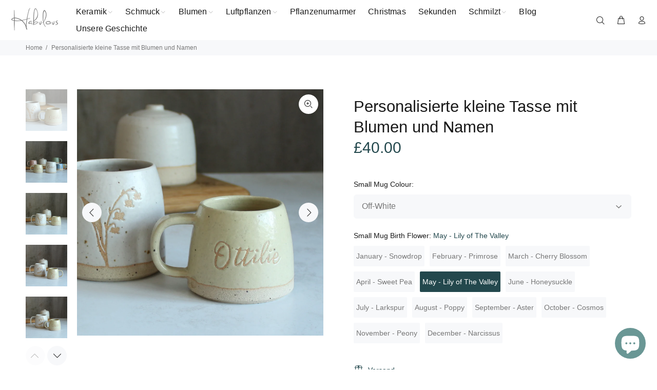

--- FILE ---
content_type: text/html; charset=utf-8
request_url: https://www.habulous.co.uk/de/products/personalised-birth-flower-name-small-mug?variant=40393142468657
body_size: 61544
content:
<!doctype html>
<!--[if IE 9]> <html class="ie9 no-js" lang="de"> <![endif]-->
<!--[if (gt IE 9)|!(IE)]><!--> <html class="no-js" lang="de"> <!--<![endif]-->
<head>
  <!-- Basic page needs ================================================== -->
  <meta charset="utf-8">
  <!--[if IE]><meta http-equiv="X-UA-Compatible" content="IE=edge,chrome=1"><![endif]-->
  <meta name="viewport" content="width=device-width,initial-scale=1">
  <meta name="theme-color" content="#23484d">
  <meta name="keywords" content="Vorlage bearbeiten" />
  <meta name="author" content="p-themes">
  <link rel="canonical" href="https://www.habulous.co.uk/de/products/personalised-birth-flower-name-small-mug"><link rel="shortcut icon" href="//www.habulous.co.uk/cdn/shop/files/Habuloust-Favicon_c3e2828e-c480-404f-a255-ca3ec834732e_32x32.png?v=1627505260" type="image/png"><!-- Title and description ================================================== --><title>Personalisierte Tasse mit Namen und Blumen | Kleine Tasse | Habulous
</title><meta name="description" content="Gestalten Sie ein einzigartiges und aufmerksames Geschenk mit unserer personalisierten Blumennamenstasse. Diese kleine Tasse wird in unserem Dartmoor-Studio handgefertigt und ist das perfekte Geschenk zum Geburtstag, zur Taufe oder zur Babyparty. Jetzt shoppen."><!-- Social meta ================================================== --><!-- /snippets/social-meta-tags.liquid -->




<meta property="og:site_name" content="Habulous">
<meta property="og:url" content="https://www.habulous.co.uk/de/products/personalised-birth-flower-name-small-mug">
<meta property="og:title" content="Personalisierte kleine Tasse mit Blumen und Namen">
<meta property="og:type" content="product">
<meta property="og:description" content="Gestalten Sie ein einzigartiges und aufmerksames Geschenk mit unserer personalisierten Blumennamenstasse. Diese kleine Tasse wird in unserem Dartmoor-Studio handgefertigt und ist das perfekte Geschenk zum Geburtstag, zur Taufe oder zur Babyparty. Jetzt shoppen.">

  <meta property="og:price:amount" content="40.00">
  <meta property="og:price:currency" content="GBP">

<meta property="og:image" content="http://www.habulous.co.uk/cdn/shop/files/12289PSS12289PSF11024smallmugcloseup_1200x1200.jpg?v=1716894524"><meta property="og:image" content="http://www.habulous.co.uk/cdn/shop/files/12289PSS12289PSFallcolours1024_fb6dcddc-259e-41bf-a5ff-e2c2c5293e22_1200x1200.jpg?v=1716894524"><meta property="og:image" content="http://www.habulous.co.uk/cdn/shop/files/12289PSS12289PSF41024_3e4e507e-72c2-4b39-ba96-58d7da5ffc8e_1200x1200.jpg?v=1716894524">
<meta property="og:image:secure_url" content="https://www.habulous.co.uk/cdn/shop/files/12289PSS12289PSF11024smallmugcloseup_1200x1200.jpg?v=1716894524"><meta property="og:image:secure_url" content="https://www.habulous.co.uk/cdn/shop/files/12289PSS12289PSFallcolours1024_fb6dcddc-259e-41bf-a5ff-e2c2c5293e22_1200x1200.jpg?v=1716894524"><meta property="og:image:secure_url" content="https://www.habulous.co.uk/cdn/shop/files/12289PSS12289PSF41024_3e4e507e-72c2-4b39-ba96-58d7da5ffc8e_1200x1200.jpg?v=1716894524">


<meta name="twitter:card" content="summary_large_image">
<meta name="twitter:title" content="Personalisierte kleine Tasse mit Blumen und Namen">
<meta name="twitter:description" content="Gestalten Sie ein einzigartiges und aufmerksames Geschenk mit unserer personalisierten Blumennamenstasse. Diese kleine Tasse wird in unserem Dartmoor-Studio handgefertigt und ist das perfekte Geschenk zum Geburtstag, zur Taufe oder zur Babyparty. Jetzt shoppen.">
<!-- Helpers ================================================== -->

  <!-- CSS ================================================== --><link href="https://fonts.googleapis.com/css?family=Besondere Elite:100,200,300,400,500,600,700,800,900" rel="stylesheet" defer>
<link href="//www.habulous.co.uk/cdn/shop/t/28/assets/theme.css?v=13166183420098567561766152588" rel="stylesheet" type="text/css" media="all" />

<script src="//www.habulous.co.uk/cdn/shop/t/28/assets/jquery.min.js?v=146653844047132007351706690878" defer="defer"></script><!-- Header hook for plugins ================================================== -->
  <script>window.performance && window.performance.mark && window.performance.mark('shopify.content_for_header.start');</script><meta name="google-site-verification" content="5p13jLpJmN2aIYSZXCJhkDAvlWYGYDA7QKjvhudtvhM">
<meta name="google-site-verification" content="5p13jLpJmN2aIYSZXCJhkDAvlWYGYDA7QKjvhudtvhM">
<meta id="shopify-digital-wallet" name="shopify-digital-wallet" content="/10323639/digital_wallets/dialog">
<meta name="shopify-checkout-api-token" content="77c0d82f3e033639c665296253e80385">
<meta id="in-context-paypal-metadata" data-shop-id="10323639" data-venmo-supported="false" data-environment="production" data-locale="de_DE" data-paypal-v4="true" data-currency="GBP">
<link rel="alternate" hreflang="x-default" href="https://www.habulous.co.uk/products/personalised-birth-flower-name-small-mug">
<link rel="alternate" hreflang="en" href="https://www.habulous.co.uk/products/personalised-birth-flower-name-small-mug">
<link rel="alternate" hreflang="fr" href="https://www.habulous.co.uk/fr/products/personalised-birth-flower-name-small-mug">
<link rel="alternate" hreflang="de" href="https://www.habulous.co.uk/de/products/personalised-birth-flower-name-small-mug">
<link rel="alternate" type="application/json+oembed" href="https://www.habulous.co.uk/de/products/personalised-birth-flower-name-small-mug.oembed">
<script async="async" src="/checkouts/internal/preloads.js?locale=de-GB"></script>
<link rel="preconnect" href="https://shop.app" crossorigin="anonymous">
<script async="async" src="https://shop.app/checkouts/internal/preloads.js?locale=de-GB&shop_id=10323639" crossorigin="anonymous"></script>
<script id="apple-pay-shop-capabilities" type="application/json">{"shopId":10323639,"countryCode":"GB","currencyCode":"GBP","merchantCapabilities":["supports3DS"],"merchantId":"gid:\/\/shopify\/Shop\/10323639","merchantName":"Habulous","requiredBillingContactFields":["postalAddress","email"],"requiredShippingContactFields":["postalAddress","email"],"shippingType":"shipping","supportedNetworks":["visa","maestro","masterCard","amex","discover","elo"],"total":{"type":"pending","label":"Habulous","amount":"1.00"},"shopifyPaymentsEnabled":true,"supportsSubscriptions":true}</script>
<script id="shopify-features" type="application/json">{"accessToken":"77c0d82f3e033639c665296253e80385","betas":["rich-media-storefront-analytics"],"domain":"www.habulous.co.uk","predictiveSearch":true,"shopId":10323639,"locale":"de"}</script>
<script>var Shopify = Shopify || {};
Shopify.shop = "habulous.myshopify.com";
Shopify.locale = "de";
Shopify.currency = {"active":"GBP","rate":"1.0"};
Shopify.country = "GB";
Shopify.theme = {"name":"Install-me-wokiee-v-2-3-2-shopify-2-0","id":122876330033,"schema_name":"Wokiee","schema_version":"2.3.2 shopify 2.0","theme_store_id":null,"role":"main"};
Shopify.theme.handle = "null";
Shopify.theme.style = {"id":null,"handle":null};
Shopify.cdnHost = "www.habulous.co.uk/cdn";
Shopify.routes = Shopify.routes || {};
Shopify.routes.root = "/de/";</script>
<script type="module">!function(o){(o.Shopify=o.Shopify||{}).modules=!0}(window);</script>
<script>!function(o){function n(){var o=[];function n(){o.push(Array.prototype.slice.apply(arguments))}return n.q=o,n}var t=o.Shopify=o.Shopify||{};t.loadFeatures=n(),t.autoloadFeatures=n()}(window);</script>
<script>
  window.ShopifyPay = window.ShopifyPay || {};
  window.ShopifyPay.apiHost = "shop.app\/pay";
  window.ShopifyPay.redirectState = null;
</script>
<script id="shop-js-analytics" type="application/json">{"pageType":"product"}</script>
<script defer="defer" async type="module" src="//www.habulous.co.uk/cdn/shopifycloud/shop-js/modules/v2/client.init-shop-cart-sync_XknANqpX.de.esm.js"></script>
<script defer="defer" async type="module" src="//www.habulous.co.uk/cdn/shopifycloud/shop-js/modules/v2/chunk.common_DvdeXi9P.esm.js"></script>
<script type="module">
  await import("//www.habulous.co.uk/cdn/shopifycloud/shop-js/modules/v2/client.init-shop-cart-sync_XknANqpX.de.esm.js");
await import("//www.habulous.co.uk/cdn/shopifycloud/shop-js/modules/v2/chunk.common_DvdeXi9P.esm.js");

  window.Shopify.SignInWithShop?.initShopCartSync?.({"fedCMEnabled":true,"windoidEnabled":true});

</script>
<script>
  window.Shopify = window.Shopify || {};
  if (!window.Shopify.featureAssets) window.Shopify.featureAssets = {};
  window.Shopify.featureAssets['shop-js'] = {"shop-cart-sync":["modules/v2/client.shop-cart-sync_D9JQGxjh.de.esm.js","modules/v2/chunk.common_DvdeXi9P.esm.js"],"init-fed-cm":["modules/v2/client.init-fed-cm_DMo35JdQ.de.esm.js","modules/v2/chunk.common_DvdeXi9P.esm.js"],"shop-button":["modules/v2/client.shop-button_Baq_RTkq.de.esm.js","modules/v2/chunk.common_DvdeXi9P.esm.js"],"init-windoid":["modules/v2/client.init-windoid_B3VvhkL7.de.esm.js","modules/v2/chunk.common_DvdeXi9P.esm.js"],"init-shop-cart-sync":["modules/v2/client.init-shop-cart-sync_XknANqpX.de.esm.js","modules/v2/chunk.common_DvdeXi9P.esm.js"],"shop-cash-offers":["modules/v2/client.shop-cash-offers_CYQv6hn3.de.esm.js","modules/v2/chunk.common_DvdeXi9P.esm.js","modules/v2/chunk.modal_CkJq5XGD.esm.js"],"shop-toast-manager":["modules/v2/client.shop-toast-manager_DCWfOqRF.de.esm.js","modules/v2/chunk.common_DvdeXi9P.esm.js"],"avatar":["modules/v2/client.avatar_BTnouDA3.de.esm.js"],"init-shop-email-lookup-coordinator":["modules/v2/client.init-shop-email-lookup-coordinator_Bz_MA9Op.de.esm.js","modules/v2/chunk.common_DvdeXi9P.esm.js"],"pay-button":["modules/v2/client.pay-button_CKXSOdRt.de.esm.js","modules/v2/chunk.common_DvdeXi9P.esm.js"],"init-customer-accounts":["modules/v2/client.init-customer-accounts_CBDBRCw9.de.esm.js","modules/v2/client.shop-login-button_caaxNUOr.de.esm.js","modules/v2/chunk.common_DvdeXi9P.esm.js","modules/v2/chunk.modal_CkJq5XGD.esm.js"],"shop-login-button":["modules/v2/client.shop-login-button_caaxNUOr.de.esm.js","modules/v2/chunk.common_DvdeXi9P.esm.js","modules/v2/chunk.modal_CkJq5XGD.esm.js"],"init-customer-accounts-sign-up":["modules/v2/client.init-customer-accounts-sign-up_CDG_EMX9.de.esm.js","modules/v2/client.shop-login-button_caaxNUOr.de.esm.js","modules/v2/chunk.common_DvdeXi9P.esm.js","modules/v2/chunk.modal_CkJq5XGD.esm.js"],"init-shop-for-new-customer-accounts":["modules/v2/client.init-shop-for-new-customer-accounts_CbyP-mMl.de.esm.js","modules/v2/client.shop-login-button_caaxNUOr.de.esm.js","modules/v2/chunk.common_DvdeXi9P.esm.js","modules/v2/chunk.modal_CkJq5XGD.esm.js"],"shop-follow-button":["modules/v2/client.shop-follow-button_DKjGFHnv.de.esm.js","modules/v2/chunk.common_DvdeXi9P.esm.js","modules/v2/chunk.modal_CkJq5XGD.esm.js"],"checkout-modal":["modules/v2/client.checkout-modal_DiCgWgoC.de.esm.js","modules/v2/chunk.common_DvdeXi9P.esm.js","modules/v2/chunk.modal_CkJq5XGD.esm.js"],"lead-capture":["modules/v2/client.lead-capture_ASe7qa-m.de.esm.js","modules/v2/chunk.common_DvdeXi9P.esm.js","modules/v2/chunk.modal_CkJq5XGD.esm.js"],"shop-login":["modules/v2/client.shop-login_Cve_5msa.de.esm.js","modules/v2/chunk.common_DvdeXi9P.esm.js","modules/v2/chunk.modal_CkJq5XGD.esm.js"],"payment-terms":["modules/v2/client.payment-terms_D0YjRyyK.de.esm.js","modules/v2/chunk.common_DvdeXi9P.esm.js","modules/v2/chunk.modal_CkJq5XGD.esm.js"]};
</script>
<script>(function() {
  var isLoaded = false;
  function asyncLoad() {
    if (isLoaded) return;
    isLoaded = true;
    var urls = ["https:\/\/chimpstatic.com\/mcjs-connected\/js\/users\/b727cc18252cb0591bc4bd8f9\/ba8ddab25d3c639a979d579df.js?shop=habulous.myshopify.com","https:\/\/ecommplugins-scripts.trustpilot.com\/v2.1\/js\/header.min.js?settings=eyJrZXkiOiJrbm1IT2k1VEE0UTNnYUVSIiwicyI6InNrdSJ9\u0026shop=habulous.myshopify.com","https:\/\/ecommplugins-trustboxsettings.trustpilot.com\/habulous.myshopify.com.js?settings=1754028476703\u0026shop=habulous.myshopify.com","https:\/\/widget.trustpilot.com\/bootstrap\/v5\/tp.widget.sync.bootstrap.min.js?shop=habulous.myshopify.com","https:\/\/widget.trustpilot.com\/bootstrap\/v5\/tp.widget.sync.bootstrap.min.js?shop=habulous.myshopify.com","https:\/\/platform-api.sharethis.com\/js\/sharethis.js?shop=habulous.myshopify.com#property=65d615e6c0be3b0019eaeef0\u0026product=inline-share-buttons\u0026source=inline-share-buttons-shopify\u0026ver=1709130079","https:\/\/cdn.hextom.com\/js\/quickannouncementbar.js?shop=habulous.myshopify.com","https:\/\/ecommplugins-scripts.trustpilot.com\/v2.1\/js\/success.min.js?settings=eyJrZXkiOiJrbm1IT2k1VEE0UTNnYUVSIiwicyI6InNrdSIsInQiOlsib3JkZXJzL2Z1bGZpbGxlZCJdLCJ2IjoiIiwiYSI6IiJ9\u0026shop=habulous.myshopify.com","https:\/\/ecommplugins-scripts.trustpilot.com\/v2.1\/js\/success.min.js?settings=eyJrZXkiOiJrbm1IT2k1VEE0UTNnYUVSIiwicyI6InNrdSIsInQiOlsib3JkZXJzL2Z1bGZpbGxlZCJdLCJ2IjoiIiwiYSI6IiJ9\u0026shop=habulous.myshopify.com"];
    for (var i = 0; i < urls.length; i++) {
      var s = document.createElement('script');
      s.type = 'text/javascript';
      s.async = true;
      s.src = urls[i];
      var x = document.getElementsByTagName('script')[0];
      x.parentNode.insertBefore(s, x);
    }
  };
  if(window.attachEvent) {
    window.attachEvent('onload', asyncLoad);
  } else {
    window.addEventListener('load', asyncLoad, false);
  }
})();</script>
<script id="__st">var __st={"a":10323639,"offset":0,"reqid":"926855ca-22b4-4bf9-91d8-745f250ffc32-1768848885","pageurl":"www.habulous.co.uk\/de\/products\/personalised-birth-flower-name-small-mug?variant=40393142468657","u":"59b63af8d21c","p":"product","rtyp":"product","rid":6937881542705};</script>
<script>window.ShopifyPaypalV4VisibilityTracking = true;</script>
<script id="captcha-bootstrap">!function(){'use strict';const t='contact',e='account',n='new_comment',o=[[t,t],['blogs',n],['comments',n],[t,'customer']],c=[[e,'customer_login'],[e,'guest_login'],[e,'recover_customer_password'],[e,'create_customer']],r=t=>t.map((([t,e])=>`form[action*='/${t}']:not([data-nocaptcha='true']) input[name='form_type'][value='${e}']`)).join(','),a=t=>()=>t?[...document.querySelectorAll(t)].map((t=>t.form)):[];function s(){const t=[...o],e=r(t);return a(e)}const i='password',u='form_key',d=['recaptcha-v3-token','g-recaptcha-response','h-captcha-response',i],f=()=>{try{return window.sessionStorage}catch{return}},m='__shopify_v',_=t=>t.elements[u];function p(t,e,n=!1){try{const o=window.sessionStorage,c=JSON.parse(o.getItem(e)),{data:r}=function(t){const{data:e,action:n}=t;return t[m]||n?{data:e,action:n}:{data:t,action:n}}(c);for(const[e,n]of Object.entries(r))t.elements[e]&&(t.elements[e].value=n);n&&o.removeItem(e)}catch(o){console.error('form repopulation failed',{error:o})}}const l='form_type',E='cptcha';function T(t){t.dataset[E]=!0}const w=window,h=w.document,L='Shopify',v='ce_forms',y='captcha';let A=!1;((t,e)=>{const n=(g='f06e6c50-85a8-45c8-87d0-21a2b65856fe',I='https://cdn.shopify.com/shopifycloud/storefront-forms-hcaptcha/ce_storefront_forms_captcha_hcaptcha.v1.5.2.iife.js',D={infoText:'Durch hCaptcha geschützt',privacyText:'Datenschutz',termsText:'Allgemeine Geschäftsbedingungen'},(t,e,n)=>{const o=w[L][v],c=o.bindForm;if(c)return c(t,g,e,D).then(n);var r;o.q.push([[t,g,e,D],n]),r=I,A||(h.body.append(Object.assign(h.createElement('script'),{id:'captcha-provider',async:!0,src:r})),A=!0)});var g,I,D;w[L]=w[L]||{},w[L][v]=w[L][v]||{},w[L][v].q=[],w[L][y]=w[L][y]||{},w[L][y].protect=function(t,e){n(t,void 0,e),T(t)},Object.freeze(w[L][y]),function(t,e,n,w,h,L){const[v,y,A,g]=function(t,e,n){const i=e?o:[],u=t?c:[],d=[...i,...u],f=r(d),m=r(i),_=r(d.filter((([t,e])=>n.includes(e))));return[a(f),a(m),a(_),s()]}(w,h,L),I=t=>{const e=t.target;return e instanceof HTMLFormElement?e:e&&e.form},D=t=>v().includes(t);t.addEventListener('submit',(t=>{const e=I(t);if(!e)return;const n=D(e)&&!e.dataset.hcaptchaBound&&!e.dataset.recaptchaBound,o=_(e),c=g().includes(e)&&(!o||!o.value);(n||c)&&t.preventDefault(),c&&!n&&(function(t){try{if(!f())return;!function(t){const e=f();if(!e)return;const n=_(t);if(!n)return;const o=n.value;o&&e.removeItem(o)}(t);const e=Array.from(Array(32),(()=>Math.random().toString(36)[2])).join('');!function(t,e){_(t)||t.append(Object.assign(document.createElement('input'),{type:'hidden',name:u})),t.elements[u].value=e}(t,e),function(t,e){const n=f();if(!n)return;const o=[...t.querySelectorAll(`input[type='${i}']`)].map((({name:t})=>t)),c=[...d,...o],r={};for(const[a,s]of new FormData(t).entries())c.includes(a)||(r[a]=s);n.setItem(e,JSON.stringify({[m]:1,action:t.action,data:r}))}(t,e)}catch(e){console.error('failed to persist form',e)}}(e),e.submit())}));const S=(t,e)=>{t&&!t.dataset[E]&&(n(t,e.some((e=>e===t))),T(t))};for(const o of['focusin','change'])t.addEventListener(o,(t=>{const e=I(t);D(e)&&S(e,y())}));const B=e.get('form_key'),M=e.get(l),P=B&&M;t.addEventListener('DOMContentLoaded',(()=>{const t=y();if(P)for(const e of t)e.elements[l].value===M&&p(e,B);[...new Set([...A(),...v().filter((t=>'true'===t.dataset.shopifyCaptcha))])].forEach((e=>S(e,t)))}))}(h,new URLSearchParams(w.location.search),n,t,e,['guest_login'])})(!0,!0)}();</script>
<script integrity="sha256-4kQ18oKyAcykRKYeNunJcIwy7WH5gtpwJnB7kiuLZ1E=" data-source-attribution="shopify.loadfeatures" defer="defer" src="//www.habulous.co.uk/cdn/shopifycloud/storefront/assets/storefront/load_feature-a0a9edcb.js" crossorigin="anonymous"></script>
<script crossorigin="anonymous" defer="defer" src="//www.habulous.co.uk/cdn/shopifycloud/storefront/assets/shopify_pay/storefront-65b4c6d7.js?v=20250812"></script>
<script data-source-attribution="shopify.dynamic_checkout.dynamic.init">var Shopify=Shopify||{};Shopify.PaymentButton=Shopify.PaymentButton||{isStorefrontPortableWallets:!0,init:function(){window.Shopify.PaymentButton.init=function(){};var t=document.createElement("script");t.src="https://www.habulous.co.uk/cdn/shopifycloud/portable-wallets/latest/portable-wallets.de.js",t.type="module",document.head.appendChild(t)}};
</script>
<script data-source-attribution="shopify.dynamic_checkout.buyer_consent">
  function portableWalletsHideBuyerConsent(e){var t=document.getElementById("shopify-buyer-consent"),n=document.getElementById("shopify-subscription-policy-button");t&&n&&(t.classList.add("hidden"),t.setAttribute("aria-hidden","true"),n.removeEventListener("click",e))}function portableWalletsShowBuyerConsent(e){var t=document.getElementById("shopify-buyer-consent"),n=document.getElementById("shopify-subscription-policy-button");t&&n&&(t.classList.remove("hidden"),t.removeAttribute("aria-hidden"),n.addEventListener("click",e))}window.Shopify?.PaymentButton&&(window.Shopify.PaymentButton.hideBuyerConsent=portableWalletsHideBuyerConsent,window.Shopify.PaymentButton.showBuyerConsent=portableWalletsShowBuyerConsent);
</script>
<script>
  function portableWalletsCleanup(e){e&&e.src&&console.error("Failed to load portable wallets script "+e.src);var t=document.querySelectorAll("shopify-accelerated-checkout .shopify-payment-button__skeleton, shopify-accelerated-checkout-cart .wallet-cart-button__skeleton"),e=document.getElementById("shopify-buyer-consent");for(let e=0;e<t.length;e++)t[e].remove();e&&e.remove()}function portableWalletsNotLoadedAsModule(e){e instanceof ErrorEvent&&"string"==typeof e.message&&e.message.includes("import.meta")&&"string"==typeof e.filename&&e.filename.includes("portable-wallets")&&(window.removeEventListener("error",portableWalletsNotLoadedAsModule),window.Shopify.PaymentButton.failedToLoad=e,"loading"===document.readyState?document.addEventListener("DOMContentLoaded",window.Shopify.PaymentButton.init):window.Shopify.PaymentButton.init())}window.addEventListener("error",portableWalletsNotLoadedAsModule);
</script>

<script type="module" src="https://www.habulous.co.uk/cdn/shopifycloud/portable-wallets/latest/portable-wallets.de.js" onError="portableWalletsCleanup(this)" crossorigin="anonymous"></script>
<script nomodule>
  document.addEventListener("DOMContentLoaded", portableWalletsCleanup);
</script>

<script id='scb4127' type='text/javascript' async='' src='https://www.habulous.co.uk/cdn/shopifycloud/privacy-banner/storefront-banner.js'></script><link id="shopify-accelerated-checkout-styles" rel="stylesheet" media="screen" href="https://www.habulous.co.uk/cdn/shopifycloud/portable-wallets/latest/accelerated-checkout-backwards-compat.css" crossorigin="anonymous">
<style id="shopify-accelerated-checkout-cart">
        #shopify-buyer-consent {
  margin-top: 1em;
  display: inline-block;
  width: 100%;
}

#shopify-buyer-consent.hidden {
  display: none;
}

#shopify-subscription-policy-button {
  background: none;
  border: none;
  padding: 0;
  text-decoration: underline;
  font-size: inherit;
  cursor: pointer;
}

#shopify-subscription-policy-button::before {
  box-shadow: none;
}

      </style>
<script id="sections-script" data-sections="promo-fixed" defer="defer" src="//www.habulous.co.uk/cdn/shop/t/28/compiled_assets/scripts.js?v=5562"></script>
<script>window.performance && window.performance.mark && window.performance.mark('shopify.content_for_header.end');</script>
  <!-- /Header hook for plugins ================================================== --><style>
    .tt-flbtn.disabled{
    opacity: 0.3;
    }
  </style>
<script type="text/javascript">
  window.Pop = window.Pop || {};
  window.Pop.common = window.Pop.common || {};
  window.Pop.common.shop = {
    permanent_domain: 'habulous.myshopify.com',
    currency: "GBP",
    money_format: "£{{amount}}",
    id: 10323639
  };
  

  window.Pop.common.template = 'product';
  window.Pop.common.cart = {};
  window.Pop.common.vapid_public_key = "BJuXCmrtTK335SuczdNVYrGVtP_WXn4jImChm49st7K7z7e8gxSZUKk4DhUpk8j2Xpiw5G4-ylNbMKLlKkUEU98=";
  window.Pop.global_config = {"asset_urls":{"loy":{},"rev":{},"pu":{"init_js":null},"widgets":{"init_js":"https:\/\/cdn.shopify.com\/s\/files\/1\/0194\/1736\/6592\/t\/1\/assets\/ba_widget_init.js?v=1728041536","modal_js":"https:\/\/cdn.shopify.com\/s\/files\/1\/0194\/1736\/6592\/t\/1\/assets\/ba_widget_modal.js?v=1728041538","modal_css":"https:\/\/cdn.shopify.com\/s\/files\/1\/0194\/1736\/6592\/t\/1\/assets\/ba_widget_modal.css?v=1654723622"},"forms":{},"global":{"helper_js":"https:\/\/cdn.shopify.com\/s\/files\/1\/0194\/1736\/6592\/t\/1\/assets\/ba_pop_tracking.js?v=1704919189"}},"proxy_paths":{"pop":"\/apps\/ba-pop","app_metrics":"\/apps\/ba-pop\/app_metrics","push_subscription":"\/apps\/ba-pop\/push"},"aat":["pop"],"pv":false,"sts":false,"bam":true,"batc":true,"base_money_format":"£{{amount}}","online_store_version":2,"loy_js_api_enabled":false,"shop":{"id":10323639,"name":"Habulous","domain":"www.habulous.co.uk"}};
  window.Pop.widgets_config = {"id":67965,"active":true,"frequency_limit_amount":2,"frequency_limit_time_unit":"days","background_image":{"position":"left","widget_background_preview_url":"blob:https:\/\/marketing.rivo.io\/943f78db-f88a-4d88-a6eb-6156952396be"},"initial_state":{"body":"Join our mailing list to receive your discount","title":"10% Off Your Order","cta_text":"Submit","show_email":"true","action_text":"Saving...","footer_text":"Offer limited to first order only. You can opt out at any time.","dismiss_text":"No Thanks I'll Miss Out","email_placeholder":"Email Address","phone_placeholder":"Phone Number"},"success_state":{"body":"Thanks for subscribing. Here's your code.","title":"Welcome!","cta_text":"Let's go shopping","cta_action":"dismiss","redirect_url":"","open_url_new_tab":"false"},"closed_state":{"action":"close_widget","font_size":"20","action_text":"GET 10% OFF","display_offset":"300","display_position":"left"},"error_state":{"submit_error":"Sorry, please try again later","invalid_email":"Please enter a valid email address!","error_subscribing":"Error subscribing, try again later","already_registered":"You have already registered","invalid_phone_number":"Please enter valid phone number!"},"trigger":{"action":"on_timer","delay_in_seconds":"5"},"colors":{"link_color":"#4FC3F7","sticky_bar_bg":"#C62828","cta_font_color":"#fff","body_font_color":"#555555","sticky_bar_text":"#fff","background_color":"#bbdefb","error_text_color":"#ff2626","title_font_color":"#555555","footer_font_color":"#555555","dismiss_font_color":"#909090","cta_background_color":"#ffa726","sticky_coupon_bar_bg":"#286ef8","error_text_background":"","sticky_coupon_bar_text":"#fff"},"sticky_coupon_bar":{"enabled":"false","message":"Don't forget to use your code"},"display_style":{"font":"Georgia","size":"regular","align":"right"},"dismissable":true,"has_background":true,"opt_in_channels":["email"],"rules":[],"widget_css":".powered_by_rivo{\n  display: block;\n}\n.ba_widget_main_design {\n  background: #bbdefb;\n}\n.ba_widget_content{text-align: right}\n.ba_widget_parent{\n  font-family: Georgia;\n}\n.ba_widget_parent.background{\n}\n.ba_widget_left_content{\n  background-image: url(\"https:\/\/d15d3imw3mjndz.cloudfront.net\/97n8e0pmecjs3s555st5brv6ep3n\");\n}\n.ba_widget_right_content{\n}\n#ba_widget_cta_button:disabled{\n  background: #ffa726cc;\n}\n#ba_widget_cta_button{\n  background: #ffa726;\n  color: #fff;\n}\n#ba_widget_cta_button:after {\n  background: #ffa726e0;\n}\n.ba_initial_state_title, .ba_success_state_title{\n  color: #555555;\n}\n.ba_initial_state_body, .ba_success_state_body{\n  color: #555555;\n}\n.ba_initial_state_dismiss_text{\n  color: #909090;\n}\n.ba_initial_state_footer_text, .ba_initial_state_sms_agreement{\n  color: #555555;\n}\n.ba_widget_error{\n  color: #ff2626;\n  background: ;\n}\n.ba_link_color{\n  color: #4FC3F7;\n}\n","custom_css":null,"logo":null};
</script>


<script type="text/javascript">
  

  (function() {
    //Global snippet for Email Popups
    //this is updated automatically - do not edit manually.
    document.addEventListener('DOMContentLoaded', function() {
      function loadScript(src, defer, done) {
        var js = document.createElement('script');
        js.src = src;
        js.defer = defer;
        js.onload = function(){done();};
        js.onerror = function(){
          done(new Error('Failed to load script ' + src));
        };
        document.head.appendChild(js);
      }

      function browserSupportsAllFeatures() {
        return window.Promise && window.fetch && window.Symbol;
      }

      if (browserSupportsAllFeatures()) {
        main();
      } else {
        loadScript('https://polyfill-fastly.net/v3/polyfill.min.js?features=Promise,fetch', true, main);
      }

      function loadAppScripts(){
        const popAppEmbedEnabled = document.getElementById("pop-app-embed-init");

        if (window.Pop.global_config.aat.includes("pop") && !popAppEmbedEnabled){
          loadScript(window.Pop.global_config.asset_urls.widgets.init_js, true, function(){});
        }
      }

      function main(err) {
        loadScript(window.Pop.global_config.asset_urls.global.helper_js, false, loadAppScripts);
      }
    });
  })();
</script>

<!-- BEGIN app block: shopify://apps/lai-product-reviews/blocks/appBlockEmbed/cad3c6c6-329e-4416-ba74-b79359b5b6e1 -->
<script>
    function getUrlParameterExt(sParam) {
        let sPageURL = window.location.search.substring(1);
        let sURLVariables= sPageURL.split('&');
        let sParameterName;
        let i;
        for (i = 0; i < sURLVariables.length; i++) {
            sParameterName = sURLVariables[i].split('=');

            if (sParameterName[0] === sParam) {
                return sParameterName[1] === undefined ? true : decodeURIComponent(reFixParamUrlFromMailExt(sParameterName[1]));
            }
        }
    };
    function reFixParamUrlFromMailExt(value) {
        return value ? value.replace(/\+/g, ' ') : value;
    };
    var scmCustomDataExt= {};
    if(getUrlParameterExt('lai-test') == '1'){
        scmCustomDataExt= {
            'cdn' : 'https://reviews-importer.test',
            'minJs' : false
        }
        var laiScriptTagGlobal =  {
            "url" : "https://reviews-importer.test/js/frontend/version-14/reviews-scripttag.js?version=4"
        };
    }
</script>
<!-- BEGIN app snippet: lang --><script>
    var scmCustomData = (typeof scmCustomData == "undefined" || scmCustomData == null) ? null : scmCustomData;
    var scmLanguage = (typeof scmLanguage == "undefined" || scmLanguage == null) ? `
  {
    "box_reviews": {
      "title_info": "Kundenbewertungen",
      "average_info": "von 5",
      "before_number": "Bezogen auf",
      "after_number": " Bewertungen",
      "all_reviews": "Alle Bewertungen",
        "highlight_tab": "Bewertungen für andere Produkte",
      "reviews_tab": "Rezensionen"
    },
    "box_write": {
      "title_write": "Eine Rezension schreiben",
      "before_star": "Deine Bewertung",
      "input_name": "Ihren Namen",
      "input_email": "Deine E-Mail",
      "input_text_area": "Geben Sie hier Ihr Feedback ein",
      "input_photo": "Foto hinzufügen",
      "button_write": "Bewertung abschicken",
      "write_cancel": "Stornieren",
      "message_error_character": "Bitte ersetzen Sie das Zeichen „&lt;,&gt;“ durch das entsprechende Zeichen",
      "message_error_file_upload": "Bitte laden Sie eine Datei hoch, die kleiner als 4 MB ist.",
      "message_error_video_upload": "Bitte laden Sie eine Videodatei hoch, die kleiner als 50 MB ist",
      "message_error_type_media_upload": "Diese Datei wird nicht unterstützt.",
      "message_success": "Danke schön!",
      "message_fail": "Erfolglos übermittelt!",
       "purchase_to_leave_reviews": "Bitte tätigen Sie einen Kauf über diese E-Mail-Adresse, um uns Bewertungen zu hinterlassen.",
      "log_in_to_leave_reviews": "Bitte melden Sie sich bei einem Konto an, um uns Bewertungen zu hinterlassen.",
      "purchase_to_a_specific_product": "Bitte kaufen Sie dieses Produkt über diese E-Mail-Adresse, um uns Bewertungen zu hinterlassen."
    },
    "reviews_list": {
      "view_product": "Siehe Produkt",
      "read_more": "Weiterlesen",
      "helpful": "Translation missing: de.smart_aliexpress_review.reviews_list.helpful",
      "reply": "antwortete",
      "button_load_more": "Mehr laden",
      "purchased": "Gekauft"
    },
    "sort_box" : {
        "reviews": "Bewertungen sortieren",
        "content": "Nach Inhalt sortieren",
        "pictures": "Nach Foto sortieren",
        "date": "Nach Datum sortieren",
        "rating": "Nach Tarif sortieren"
    },
    "empty_page" : {
        "title": "Kundenbewertungen",
        "des": "Für dieses Produkt gibt es keine Bewertung. Seien Sie der Erste, der es bewertet"
    },
    "thank_you" : {
        "title": "Ihre Bewertung wurde übermittelt!",
        "des": "Diese Nachricht wird nach 8 Sekunden automatisch geschlossen."
    },
    "discount": {
      "title": "Verwenden Sie den folgenden Rabattcode für {{discount_value}} Rabatt auf Ihren nächsten Einkauf",
      "des": "Wir versenden es auch per E-Mail",
      "action": "Weitermachen",
      "badge": "Erhalten Sie einen Rabatt von {{discount_value}}",
      "coupon_waiting_message": "Vielen Dank, dass Sie unser Produkt bewertet haben. Der Rabattcode wird Ihnen per E-Mail zugesandt, sobald die Bewertung genehmigt wurde.",
      "photo": "Laden Sie Fotobewertungen hoch, um sofort {{discount_value}} Rabatt zu erhalten!"
    },
    "qa": {
        "qaAnswerField": "Deine Antwort",
        "qaQuestionField": "Ihre Frage",
        "qaTitle": "Fragen",
        "qaFormTitle": "Stelle eine Frage",
        "qaQuestionTitle": "Frage:",
        "qaAnswerTitle": "Antwort:",
        "qaStoreOwnerBadge": "Ladenbesitzer",
        "qaPastBuyerBadge": "Ehemaliger Kunde",
        "qaSuccessMessage": "Danke schön!",
        "qaFailMessage": "Erfolglos übermittelt!",
        "qaAskQuestionBtn": "Stelle eine Frage",
        "qaSubmitQuestionBtn": "Frage abschicken",
        "qaSubmitAnswerBtn": "Antwort einreichen",
        "qaReplyBtn": "Antwort",
        "qaLoadMoreAnswerBtn": "Weitere Antworten anzeigen"
    }
  }` : scmLanguage;
</script><!-- END app snippet -->
<!-- BEGIN app snippet: appBlockEmbedVersion14 --><meta id="scm-reviews-shopSetting" data-shop='{"hasCssCustom":false,"starColor":"#90c2c0","starStyle":"star","textPrimary":"#1f2021","textSecondary":"#a3a3a3","font":"Poppins","width":"1140px","reviewBg":"#ffffff","sort":"date","jsonLd":true,"itemPerLoad":5,"showVote":false,"voteColor":"#90c2c0","header_headerQuickLayout":"default-2","header_showStatistic":true,"header_avgRatingShape":"square","header_avgRatingColor":"#90c2c0","header_starArrange":"vertical","header_writeReviewBtnShape":"square","header_writeReviewBtnColor":"#90c2c0","header_writeReviewBtnTextColor":"#ffffff","header_submitBtnShape":"square","header_submitBtnColor":"#90c2c0","header_submitBtnTextColor":"#ffffff","header_reviewForm":false,"header_reviewFormat":"toggle","body_customerName":"full","body_customerAvatarShape":"round","body_customerAvatarDisplay":"text","body_verifyBadge":true,"body_verifyBadgeColor":"#90c2c0","body_showFlag":true,"body_flag":"retangle","body_layout":"grid","body_bodyQuickLayout":"default-2","body_reviewPhoto":true,"body_date":true,"body_dateFormat":"dd-MM-yyyy","body_contentAlign":"left","body_bgReview":"#ffffff","lazyLoad":false,"isLimitContent":false,"limitContentCharacters":500,"highlightTabEnabled":false,"paginationType":"load-more","show_2_widget":true,"custom":false,"twoColumnsOnMobile":true,"hiddenNoneReviews":false,"useAutoRTL":true,"starRating_color":"#FDCC0D","starRating_SingularReview":"{{n}} review","starRating_PluralReview":"{{n}} reviews","starRating_EmptyReview":"No review","starRating_showText":false,"starRating_hideIfNoReviews":true,"showHiddenStar":"0","popSetting":{"state":false,"source":[],"clickType":"product","clickValue":"","rating":5,"photo":false,"content":false,"initialDelay":10,"delayBetween":10,"displayTime":5,"maxPopups":5,"repeatAfter":10,"pages":[],"position":"bottom-left","format":"horizontal","backgroundType":"solid","backgroundValue":"#5b69c3","starColor":"#fc9d01","showDate":true,"textFont":"Nunito Sans","textColor":"#ffffff","hideMobile":false},"popEnabled":false,"homepage_type":"testimonial","homepage_layout":"grid","homepage_slider":true,"homepage_desktopItems":2,"homepage_smallDesktopItems":2,"homepage_tabletItems":1,"homepage_mobileItems":1,"homepage_autoSlider":true,"homepage_delaySlider":"4000","showSubmitImage":false,"checkSortReview":false,"canUseReviewPerLoad":false,"videosPerReview":false,"videoEnabled":false,"shopPlan":{"grid":true,"testimonial":false,"gallery":false,"cardCarousel":false,"highlight":false,"pop":false},"discountEnabled":false,"discountValue":"15%","loginRequireEnabled":false,"orderRequireEnabled":false,"orderProductRequireEnabled":false,"version":244,"minJs":true,"versionLiquid":"14","hostServer":"https:\/\/store.laireviews.com","hostLoadMore":"https:\/\/store.laireviews.com","host":"https:\/\/d1bu6z2uxfnay3.cloudfront.net","versionUpdate":"20241218062606","last_updated":false,"maxUploadFileSize":2,"showWatermark":false,"widgets":{"grid":{"layout":"default-2","itemPerLoadLayout":10,"source":"homePage"},"cardCarousel":{"layout":"default-2","source":"homePage","delay":"4000","auto_run":true},"testimonial":{"source":"homePage","delay":"4000","auto_run":true},"gallery":{"source":"happyPage"}},"groups":{"happyPage":{"default":false,"includePhoto":false,"includeContent":false,"enabled":true},"homePage":{"default":false,"includePhoto":false,"includeContent":false,"enabled":true},"highlightProductPage":{"default":true,"includePhoto":false,"includeContent":false,"enabled":false}},"customForms":[]}' data-qa-setting='{"qaEnabled":false,"qaIsOnlyShopCanAnswer":false,"qaStoreOwnerName":"Store owner","qaAnswersPerLoad":3,"qaQuestionsPerLoad":3,"qaAnswerCardBgColor":"#f6f6f6","qaPastBuyerBadgeColor":"#333333","qaStoreOwnerBadgeColor":"#8","qaAnswerCardLeftBorderColor":"#e5e5e5","qaAnswerCardLeftBorderWidth":"5px"}'>
<script>
    var dataShop=[];
    
        dataShop[`languages`]= `{"en":{"locale":"en","value":{"smartify_reviews_app_text":{"sort_box":{"date":"Sort by date","content":"Sort by content","reviews":"Sort reviews","pictures":"Sort by photo","rating":"Sort by rate"},"box_write":{"input_name":"Your name","before_star":"Your rating","input_email":"Your email","input_photo":"Add photo","title_write":"Write a review","button_write":"Submit review","message_fail":"Submitted unsuccessfully!","write_cancel":"Cancel","input_text_area":"Enter your feedback here","message_success":"Thank you!","message_error_character":"Please replace the '\u003c,\u003e' character with the equivalent character","message_error_file_upload":"Please upload a file smaller than 4MB.","message_error_video_upload":"Please upload a video file smaller than 50MB","message_error_type_media_upload":"Not support this file.","purchase_to_leave_reviews":"Please make a purchase by this email address to leave us reviews.","log_in_to_leave_reviews":"Please login to an account to leave us reviews.","purchase_to_a_specific_product":"Please make a purchase for this product by this email address to leave us reviews."},"thank_you":{"des":"This message will automatically close in 8 seconds.","title":"Your review has been submitted!"},"empty_page":{"des":"This product has no review. Be the first one to review it","title":"Customer reviews"},"box_reviews":{"title_info":"Customer reviews","all_reviews":"All reviews","after_number":"reviews","average_info":"out of 5","before_number":"Based on","highlight_tab":"Reviews for other products","reviews_tab":"Reviews"},"reviews_list":{"reply":"replied","read_more":"Read more","view_product":"See product","button_load_more":"Load more","purchased":"Purchased"},"discount":{"action":"Continue","badge":"Get discount {{discount_value}} off","des":"We'll also send it by email","photo":"Upload photo reviews to get {{discount_value}} off discount instantly!","title":"Use the following discount code for {{discount_value}} off your next purchase","coupon_waiting_message":"Thank you for reviewing our product. The discount code will be sent to your email once the review is approved."},"qa":{"qaAnswerField":"Your answer","qaQuestionField":"Your question","qaTitle":"Questions","qaFormTitle":"Ask a question","qaQuestionTitle":"Question:","qaAnswerTitle":"Answer:","qaStoreOwnerBadge":"Store owner","qaPastBuyerBadge":"Past customer","qaSuccessMessage":"Thank you!","qaFailMessage":"Submitted unsuccessfully!","qaAskQuestionBtn":"Ask a question","qaSubmitQuestionBtn":"Submit question","qaSubmitAnswerBtn":"Submit answer","qaReplyBtn":"Reply","qaLoadMoreAnswerBtn":"See more answers"}}},"active":true}}`;
    
        dataShop[`qaSetting`]= `{"qaEnabled":false,"qaIsOnlyShopCanAnswer":false,"qaStoreOwnerName":"Store owner","qaAnswersPerLoad":3,"qaQuestionsPerLoad":3,"qaAnswerCardBgColor":"#f6f6f6","qaPastBuyerBadgeColor":"#333333","qaStoreOwnerBadgeColor":"#8","qaAnswerCardLeftBorderColor":"#e5e5e5","qaAnswerCardLeftBorderWidth":"5px"}`;
    
        dataShop[`reviews_happyPage`]= `"[base64]"`;
    
        dataShop[`reviews_homePage`]= `"[base64]"`;
    
        dataShop[`shop_info_setting`]= `{"hasCssCustom":false,"starColor":"#90c2c0","starStyle":"star","textPrimary":"#1f2021","textSecondary":"#a3a3a3","font":"Poppins","width":"1140px","reviewBg":"#ffffff","sort":"date","jsonLd":true,"itemPerLoad":5,"showVote":false,"voteColor":"#90c2c0","header_headerQuickLayout":"default-2","header_showStatistic":true,"header_avgRatingShape":"square","header_avgRatingColor":"#90c2c0","header_starArrange":"vertical","header_writeReviewBtnShape":"square","header_writeReviewBtnColor":"#90c2c0","header_writeReviewBtnTextColor":"#ffffff","header_submitBtnShape":"square","header_submitBtnColor":"#90c2c0","header_submitBtnTextColor":"#ffffff","header_reviewForm":false,"header_reviewFormat":"toggle","body_customerName":"full","body_customerAvatarShape":"round","body_customerAvatarDisplay":"text","body_verifyBadge":true,"body_verifyBadgeColor":"#90c2c0","body_showFlag":true,"body_flag":"retangle","body_layout":"grid","body_bodyQuickLayout":"default-2","body_reviewPhoto":true,"body_date":true,"body_dateFormat":"dd-MM-yyyy","body_contentAlign":"left","body_bgReview":"#ffffff","lazyLoad":false,"isLimitContent":false,"limitContentCharacters":500,"highlightTabEnabled":false,"paginationType":"load-more","show_2_widget":true,"custom":false,"twoColumnsOnMobile":true,"hiddenNoneReviews":false,"useAutoRTL":true,"starRating_color":"#FDCC0D","starRating_SingularReview":"{{n}} review","starRating_PluralReview":"{{n}} reviews","starRating_EmptyReview":"No review","starRating_showText":false,"starRating_hideIfNoReviews":true,"showHiddenStar":"0","popSetting":{"state":false,"source":[],"clickType":"product","clickValue":"","rating":5,"photo":false,"content":false,"initialDelay":10,"delayBetween":10,"displayTime":5,"maxPopups":5,"repeatAfter":10,"pages":[],"position":"bottom-left","format":"horizontal","backgroundType":"solid","backgroundValue":"#5b69c3","starColor":"#fc9d01","showDate":true,"textFont":"Nunito Sans","textColor":"#ffffff","hideMobile":false},"popEnabled":false,"homepage_type":"testimonial","homepage_layout":"grid","homepage_slider":true,"homepage_desktopItems":2,"homepage_smallDesktopItems":2,"homepage_tabletItems":1,"homepage_mobileItems":1,"homepage_autoSlider":true,"homepage_delaySlider":"4000","showSubmitImage":false,"checkSortReview":false,"canUseReviewPerLoad":false,"videosPerReview":false,"videoEnabled":false,"shopPlan":{"grid":true,"testimonial":false,"gallery":false,"cardCarousel":false,"highlight":false,"pop":false},"discountEnabled":false,"discountValue":"15%","loginRequireEnabled":false,"orderRequireEnabled":false,"orderProductRequireEnabled":false,"version":244,"minJs":true,"versionLiquid":"14","hostServer":"https:\/\/store.laireviews.com","hostLoadMore":"https:\/\/store.laireviews.com","host":"https:\/\/d1bu6z2uxfnay3.cloudfront.net","versionUpdate":"20241218062606","last_updated":false,"maxUploadFileSize":2,"showWatermark":false,"widgets":{"grid":{"layout":"default-2","itemPerLoadLayout":10,"source":"homePage"},"cardCarousel":{"layout":"default-2","source":"homePage","delay":"4000","auto_run":true},"testimonial":{"source":"homePage","delay":"4000","auto_run":true},"gallery":{"source":"happyPage"}},"groups":{"happyPage":{"default":false,"includePhoto":false,"includeContent":false,"enabled":true},"homePage":{"default":false,"includePhoto":false,"includeContent":false,"enabled":true},"highlightProductPage":{"default":true,"includePhoto":false,"includeContent":false,"enabled":false}},"customForms":[]}`;
    
    dataShop['customer']={
        "email" : "",
        "name"  : "",
        "order" : ""
    };
    dataShop['orders']= {};
    
    
    var scmCustomData = (typeof scmCustomData == "undefined" || scmCustomData == null) ? {} : scmCustomData;
    var dataShopFromLiquidLAI = (typeof dataShopFromLiquidLAI == "undefined" || dataShopFromLiquidLAI == null) ? {} : dataShopFromLiquidLAI;
    dataShopFromLiquidLAI= {
        "infoShop" : `{"hasCssCustom":false,"starColor":"#90c2c0","starStyle":"star","textPrimary":"#1f2021","textSecondary":"#a3a3a3","font":"Poppins","width":"1140px","reviewBg":"#ffffff","sort":"date","jsonLd":true,"itemPerLoad":5,"showVote":false,"voteColor":"#90c2c0","header_headerQuickLayout":"default-2","header_showStatistic":true,"header_avgRatingShape":"square","header_avgRatingColor":"#90c2c0","header_starArrange":"vertical","header_writeReviewBtnShape":"square","header_writeReviewBtnColor":"#90c2c0","header_writeReviewBtnTextColor":"#ffffff","header_submitBtnShape":"square","header_submitBtnColor":"#90c2c0","header_submitBtnTextColor":"#ffffff","header_reviewForm":false,"header_reviewFormat":"toggle","body_customerName":"full","body_customerAvatarShape":"round","body_customerAvatarDisplay":"text","body_verifyBadge":true,"body_verifyBadgeColor":"#90c2c0","body_showFlag":true,"body_flag":"retangle","body_layout":"grid","body_bodyQuickLayout":"default-2","body_reviewPhoto":true,"body_date":true,"body_dateFormat":"dd-MM-yyyy","body_contentAlign":"left","body_bgReview":"#ffffff","lazyLoad":false,"isLimitContent":false,"limitContentCharacters":500,"highlightTabEnabled":false,"paginationType":"load-more","show_2_widget":true,"custom":false,"twoColumnsOnMobile":true,"hiddenNoneReviews":false,"useAutoRTL":true,"starRating_color":"#FDCC0D","starRating_SingularReview":"{{n}} review","starRating_PluralReview":"{{n}} reviews","starRating_EmptyReview":"No review","starRating_showText":false,"starRating_hideIfNoReviews":true,"showHiddenStar":"0","popSetting":{"state":false,"source":[],"clickType":"product","clickValue":"","rating":5,"photo":false,"content":false,"initialDelay":10,"delayBetween":10,"displayTime":5,"maxPopups":5,"repeatAfter":10,"pages":[],"position":"bottom-left","format":"horizontal","backgroundType":"solid","backgroundValue":"#5b69c3","starColor":"#fc9d01","showDate":true,"textFont":"Nunito Sans","textColor":"#ffffff","hideMobile":false},"popEnabled":false,"homepage_type":"testimonial","homepage_layout":"grid","homepage_slider":true,"homepage_desktopItems":2,"homepage_smallDesktopItems":2,"homepage_tabletItems":1,"homepage_mobileItems":1,"homepage_autoSlider":true,"homepage_delaySlider":"4000","showSubmitImage":false,"checkSortReview":false,"canUseReviewPerLoad":false,"videosPerReview":false,"videoEnabled":false,"shopPlan":{"grid":true,"testimonial":false,"gallery":false,"cardCarousel":false,"highlight":false,"pop":false},"discountEnabled":false,"discountValue":"15%","loginRequireEnabled":false,"orderRequireEnabled":false,"orderProductRequireEnabled":false,"version":244,"minJs":true,"versionLiquid":"14","hostServer":"https:\/\/store.laireviews.com","hostLoadMore":"https:\/\/store.laireviews.com","host":"https:\/\/d1bu6z2uxfnay3.cloudfront.net","versionUpdate":"20241218062606","last_updated":false,"maxUploadFileSize":2,"showWatermark":false,"widgets":{"grid":{"layout":"default-2","itemPerLoadLayout":10,"source":"homePage"},"cardCarousel":{"layout":"default-2","source":"homePage","delay":"4000","auto_run":true},"testimonial":{"source":"homePage","delay":"4000","auto_run":true},"gallery":{"source":"happyPage"}},"groups":{"happyPage":{"default":false,"includePhoto":false,"includeContent":false,"enabled":true},"homePage":{"default":false,"includePhoto":false,"includeContent":false,"enabled":true},"highlightProductPage":{"default":true,"includePhoto":false,"includeContent":false,"enabled":false}},"customForms":[]}`,
        "shopDomain" : `www.habulous.co.uk`,
        'templateCurrent' : 'product',
        "shopName" : `habulous`,
        "templatePage" : 'product',
        "productMainId" : '6937881542705',
        "productMainInfo" : {},
        "tabReviews": '',
        "scmCustomData" : JSON.stringify(scmCustomData),
        "scmAccount" : {
            "email" : "",
            "name"  : "",
            "order" : ""
        },
        'current_language' : {
            'shop_locale' : {
                'locale' : "en"
            }
        },
        'dataShop' : dataShop
    }
    dataShopFromLiquidLAI['languages']= {"en":{"locale":"en","value":{"smartify_reviews_app_text":{"sort_box":{"date":"Sort by date","content":"Sort by content","reviews":"Sort reviews","pictures":"Sort by photo","rating":"Sort by rate"},"box_write":{"input_name":"Your name","before_star":"Your rating","input_email":"Your email","input_photo":"Add photo","title_write":"Write a review","button_write":"Submit review","message_fail":"Submitted unsuccessfully!","write_cancel":"Cancel","input_text_area":"Enter your feedback here","message_success":"Thank you!","message_error_character":"Please replace the '\u003c,\u003e' character with the equivalent character","message_error_file_upload":"Please upload a file smaller than 4MB.","message_error_video_upload":"Please upload a video file smaller than 50MB","message_error_type_media_upload":"Not support this file.","purchase_to_leave_reviews":"Please make a purchase by this email address to leave us reviews.","log_in_to_leave_reviews":"Please login to an account to leave us reviews.","purchase_to_a_specific_product":"Please make a purchase for this product by this email address to leave us reviews."},"thank_you":{"des":"This message will automatically close in 8 seconds.","title":"Your review has been submitted!"},"empty_page":{"des":"This product has no review. Be the first one to review it","title":"Customer reviews"},"box_reviews":{"title_info":"Customer reviews","all_reviews":"All reviews","after_number":"reviews","average_info":"out of 5","before_number":"Based on","highlight_tab":"Reviews for other products","reviews_tab":"Reviews"},"reviews_list":{"reply":"replied","read_more":"Read more","view_product":"See product","button_load_more":"Load more","purchased":"Purchased"},"discount":{"action":"Continue","badge":"Get discount {{discount_value}} off","des":"We'll also send it by email","photo":"Upload photo reviews to get {{discount_value}} off discount instantly!","title":"Use the following discount code for {{discount_value}} off your next purchase","coupon_waiting_message":"Thank you for reviewing our product. The discount code will be sent to your email once the review is approved."},"qa":{"qaAnswerField":"Your answer","qaQuestionField":"Your question","qaTitle":"Questions","qaFormTitle":"Ask a question","qaQuestionTitle":"Question:","qaAnswerTitle":"Answer:","qaStoreOwnerBadge":"Store owner","qaPastBuyerBadge":"Past customer","qaSuccessMessage":"Thank you!","qaFailMessage":"Submitted unsuccessfully!","qaAskQuestionBtn":"Ask a question","qaSubmitQuestionBtn":"Submit question","qaSubmitAnswerBtn":"Submit answer","qaReplyBtn":"Reply","qaLoadMoreAnswerBtn":"See more answers"}}},"active":true}};
    dataShopFromLiquidLAI['current_language']= {"shop_locale":{"locale":"de","enabled":true,"primary":false,"published":true}};
    dataShopFromLiquidLAI.productMainInfo['product']= {"id":6937881542705,"title":"Personalisierte kleine Tasse mit Blumen und Namen","handle":"personalised-birth-flower-name-small-mug","description":"\u003cp\u003eGestalten Sie Ihre Tasse mit Ihrem Wunschnamen, einer Auswahl von zwölf Geburtsblumen und fünf einzigartigen Pastellfarben ganz persönlich. Jedes Tassendesign wird in unserem Dartmoor-Studio sorgfältig von Hand gefertigt, sodass keine Tasse der anderen gleicht. Das perfekte Geschenk für jeden Kaffeeliebhaber oder als einzigartiges Geschenk zur Taufe oder Babyparty.\u003c\/p\u003e\n\n\u003cp\u003e Unsere Blumenmotive und handgeschriebenen Namen werden sorgfältig mit Wachs bemalt. Anschließend wird die Tasse glasiert, wodurch beim Brennen eine zarte Silhouette entsteht. Die Tasse liegt angenehm in der Hand und ist angenehm zu benutzen. Der ausgestellte Boden und die großzügige Breite der Tasse ermöglichen ein großzügiges Fassungsvermögen, und die Innenglasur und die Beschaffenheit des Steinzeugtons halten die Getränketemperatur länger.\u003c\/p\u003e\n\n\u003cp\u003e Mikrowellen- und spülmaschinenfest, für handgefertigte Artikel wird jedoch Handwäsche empfohlen.\u003c\/p\u003e\n\n \u003cp\u003eSchauen Sie sich \u003ca rel=\"noopener\" href=\"https:\/\/www.habulous.co.uk\/collections\/ceramics\/products\/personalised-birth-flower-name-stoneware-large-mug\" target=\"_blank\"\u003e\u003cstrong\u003ehier\u003c\/strong\u003e\u003c\/a\u003e unsere große personalisierte Tasse mit Geburtsblumennamen an.\u003c\/p\u003e\n\n\u003cp\u003e BITTE BEACHTEN SIE:\u003cbr\u003e - Ihr personalisierter Name darf nicht länger als 10 Zeichen sein.\u003cbr\u003e - Auf der einen Seite der Tasse befindet sich die Blume Ihrer Wahl und auf der anderen Seite Ihr individueller Name.\u003cbr\u003e - Wir können Sie kontaktieren, um Ihre Personalisierungen zu bestätigen.\u003cbr\u003e - Da jedes Stück handgefertigt und handbemalt ist, kann Ihr Stück leicht von den auf den Bildern gezeigten abweichen.\u003c\/p\u003e\n\n\u003cp\u003e Ungefähre Abmessungen\u003c\/p\u003e\n\n\u003cp\u003e Volumen: 150ml\u003c\/p\u003e\n\n\u003cp\u003e Höhe: 7cm\u003c\/p\u003e\n\n\u003cp\u003e Basisdurchmesser: 8 cm\u003c\/p\u003e\n\n\u003cp\u003e Felgendurchmesser: 6,5 cm\u003c\/p\u003e\n\n\u003cp\u003e \u003cstrong\u003eLIEFERZEIT:\u003c\/strong\u003e Alle unsere personalisierten Artikel werden auf Bestellung gefertigt. Normalerweise können wir innerhalb von 1-2 Wochen fertigen und versenden, in arbeitsreichen Zeiten kann dies jedoch bis zu 4 Wochen dauern.\u003c\/p\u003e","published_at":"2024-06-10T15:57:13+01:00","created_at":"2024-05-28T12:03:49+01:00","vendor":"Habulous Ceramics","type":"Tassen","tags":["Illustrated","Mugs","Personalised"],"price":4000,"price_min":4000,"price_max":4000,"available":true,"price_varies":false,"compare_at_price":null,"compare_at_price_min":0,"compare_at_price_max":0,"compare_at_price_varies":false,"variants":[{"id":40393142337585,"title":"Cremefarben \/ Januar - Schneeglöckchen","option1":"Cremefarben","option2":"Januar - Schneeglöckchen","option3":null,"sku":"12289PSSWSD","requires_shipping":true,"taxable":true,"featured_image":null,"available":true,"name":"Personalisierte kleine Tasse mit Blumen und Namen - Cremefarben \/ Januar - Schneeglöckchen","public_title":"Cremefarben \/ Januar - Schneeglöckchen","options":["Cremefarben","Januar - Schneeglöckchen"],"price":4000,"weight":100,"compare_at_price":null,"inventory_quantity":35,"inventory_management":"shopify","inventory_policy":"continue","barcode":null,"requires_selling_plan":false,"selling_plan_allocations":[]},{"id":40393142370353,"title":"Cremefarben \/ Februar - Primel","option1":"Cremefarben","option2":"Februar - Primel","option3":null,"sku":"12289PSSWPR","requires_shipping":true,"taxable":true,"featured_image":null,"available":true,"name":"Personalisierte kleine Tasse mit Blumen und Namen - Cremefarben \/ Februar - Primel","public_title":"Cremefarben \/ Februar - Primel","options":["Cremefarben","Februar - Primel"],"price":4000,"weight":100,"compare_at_price":null,"inventory_quantity":35,"inventory_management":"shopify","inventory_policy":"continue","barcode":null,"requires_selling_plan":false,"selling_plan_allocations":[]},{"id":40393142403121,"title":"Cremefarben \/ März - Kirschblüte","option1":"Cremefarben","option2":"März - Kirschblüte","option3":null,"sku":"12289PSSWCB","requires_shipping":true,"taxable":true,"featured_image":null,"available":true,"name":"Personalisierte kleine Tasse mit Blumen und Namen - Cremefarben \/ März - Kirschblüte","public_title":"Cremefarben \/ März - Kirschblüte","options":["Cremefarben","März - Kirschblüte"],"price":4000,"weight":100,"compare_at_price":null,"inventory_quantity":35,"inventory_management":"shopify","inventory_policy":"continue","barcode":null,"requires_selling_plan":false,"selling_plan_allocations":[]},{"id":40393142435889,"title":"Cremefarben \/ April - Duftwicke","option1":"Cremefarben","option2":"April - Duftwicke","option3":null,"sku":"12289PSSWSP","requires_shipping":true,"taxable":true,"featured_image":null,"available":true,"name":"Personalisierte kleine Tasse mit Blumen und Namen - Cremefarben \/ April - Duftwicke","public_title":"Cremefarben \/ April - Duftwicke","options":["Cremefarben","April - Duftwicke"],"price":4000,"weight":100,"compare_at_price":null,"inventory_quantity":35,"inventory_management":"shopify","inventory_policy":"continue","barcode":null,"requires_selling_plan":false,"selling_plan_allocations":[]},{"id":40393142468657,"title":"Cremefarben \/ Mai - Maiglöckchen","option1":"Cremefarben","option2":"Mai - Maiglöckchen","option3":null,"sku":"12289PSSWLV","requires_shipping":true,"taxable":true,"featured_image":null,"available":true,"name":"Personalisierte kleine Tasse mit Blumen und Namen - Cremefarben \/ Mai - Maiglöckchen","public_title":"Cremefarben \/ Mai - Maiglöckchen","options":["Cremefarben","Mai - Maiglöckchen"],"price":4000,"weight":100,"compare_at_price":null,"inventory_quantity":35,"inventory_management":"shopify","inventory_policy":"continue","barcode":null,"requires_selling_plan":false,"selling_plan_allocations":[]},{"id":40393142501425,"title":"Cremefarben \/ Juni - Geißblatt","option1":"Cremefarben","option2":"Juni - Geißblatt","option3":null,"sku":"12289PSSWHS","requires_shipping":true,"taxable":true,"featured_image":null,"available":true,"name":"Personalisierte kleine Tasse mit Blumen und Namen - Cremefarben \/ Juni - Geißblatt","public_title":"Cremefarben \/ Juni - Geißblatt","options":["Cremefarben","Juni - Geißblatt"],"price":4000,"weight":100,"compare_at_price":null,"inventory_quantity":35,"inventory_management":"shopify","inventory_policy":"continue","barcode":null,"requires_selling_plan":false,"selling_plan_allocations":[]},{"id":40393142534193,"title":"Cremefarben \/ Juli - Rittersporn","option1":"Cremefarben","option2":"Juli - Rittersporn","option3":null,"sku":"12289PSSWLS","requires_shipping":true,"taxable":true,"featured_image":null,"available":true,"name":"Personalisierte kleine Tasse mit Blumen und Namen - Cremefarben \/ Juli - Rittersporn","public_title":"Cremefarben \/ Juli - Rittersporn","options":["Cremefarben","Juli - Rittersporn"],"price":4000,"weight":100,"compare_at_price":null,"inventory_quantity":35,"inventory_management":"shopify","inventory_policy":"continue","barcode":null,"requires_selling_plan":false,"selling_plan_allocations":[]},{"id":40393142566961,"title":"Cremefarben \/ August - Mohn","option1":"Cremefarben","option2":"August - Mohn","option3":null,"sku":"12289PSSWPP","requires_shipping":true,"taxable":true,"featured_image":null,"available":true,"name":"Personalisierte kleine Tasse mit Blumen und Namen - Cremefarben \/ August - Mohn","public_title":"Cremefarben \/ August - Mohn","options":["Cremefarben","August - Mohn"],"price":4000,"weight":100,"compare_at_price":null,"inventory_quantity":35,"inventory_management":"shopify","inventory_policy":"continue","barcode":null,"requires_selling_plan":false,"selling_plan_allocations":[]},{"id":40393142599729,"title":"Cremefarben \/ September - Aster","option1":"Cremefarben","option2":"September - Aster","option3":null,"sku":"12289PSSWAT","requires_shipping":true,"taxable":true,"featured_image":null,"available":true,"name":"Personalisierte kleine Tasse mit Blumen und Namen - Cremefarben \/ September - Aster","public_title":"Cremefarben \/ September - Aster","options":["Cremefarben","September - Aster"],"price":4000,"weight":100,"compare_at_price":null,"inventory_quantity":35,"inventory_management":"shopify","inventory_policy":"continue","barcode":null,"requires_selling_plan":false,"selling_plan_allocations":[]},{"id":40393142632497,"title":"Cremefarben \/ Oktober - Kosmos","option1":"Cremefarben","option2":"Oktober - Kosmos","option3":null,"sku":"12289PSSWCM","requires_shipping":true,"taxable":true,"featured_image":null,"available":true,"name":"Personalisierte kleine Tasse mit Blumen und Namen - Cremefarben \/ Oktober - Kosmos","public_title":"Cremefarben \/ Oktober - Kosmos","options":["Cremefarben","Oktober - Kosmos"],"price":4000,"weight":100,"compare_at_price":null,"inventory_quantity":35,"inventory_management":"shopify","inventory_policy":"continue","barcode":null,"requires_selling_plan":false,"selling_plan_allocations":[]},{"id":40393142665265,"title":"Cremefarben \/ November - Pfingstrose","option1":"Cremefarben","option2":"November - Pfingstrose","option3":null,"sku":"12289PSSWPN","requires_shipping":true,"taxable":true,"featured_image":null,"available":true,"name":"Personalisierte kleine Tasse mit Blumen und Namen - Cremefarben \/ November - Pfingstrose","public_title":"Cremefarben \/ November - Pfingstrose","options":["Cremefarben","November - Pfingstrose"],"price":4000,"weight":100,"compare_at_price":null,"inventory_quantity":35,"inventory_management":"shopify","inventory_policy":"continue","barcode":null,"requires_selling_plan":false,"selling_plan_allocations":[]},{"id":40393142698033,"title":"Cremefarben \/ Dezember - Narzisse","option1":"Cremefarben","option2":"Dezember - Narzisse","option3":null,"sku":"12289PSSWNC","requires_shipping":true,"taxable":true,"featured_image":null,"available":true,"name":"Personalisierte kleine Tasse mit Blumen und Namen - Cremefarben \/ Dezember - Narzisse","public_title":"Cremefarben \/ Dezember - Narzisse","options":["Cremefarben","Dezember - Narzisse"],"price":4000,"weight":100,"compare_at_price":null,"inventory_quantity":35,"inventory_management":"shopify","inventory_policy":"continue","barcode":null,"requires_selling_plan":false,"selling_plan_allocations":[]},{"id":40393142730801,"title":"Hellgelb \/ Januar - Schneeglöckchen","option1":"Hellgelb","option2":"Januar - Schneeglöckchen","option3":null,"sku":"12289PSSYSD","requires_shipping":true,"taxable":true,"featured_image":null,"available":true,"name":"Personalisierte kleine Tasse mit Blumen und Namen - Hellgelb \/ Januar - Schneeglöckchen","public_title":"Hellgelb \/ Januar - Schneeglöckchen","options":["Hellgelb","Januar - Schneeglöckchen"],"price":4000,"weight":100,"compare_at_price":null,"inventory_quantity":35,"inventory_management":"shopify","inventory_policy":"continue","barcode":null,"requires_selling_plan":false,"selling_plan_allocations":[]},{"id":40393142763569,"title":"Hellgelb \/ Februar - Primel","option1":"Hellgelb","option2":"Februar - Primel","option3":null,"sku":"12289PSSYPR","requires_shipping":true,"taxable":true,"featured_image":null,"available":true,"name":"Personalisierte kleine Tasse mit Blumen und Namen - Hellgelb \/ Februar - Primel","public_title":"Hellgelb \/ Februar - Primel","options":["Hellgelb","Februar - Primel"],"price":4000,"weight":100,"compare_at_price":null,"inventory_quantity":35,"inventory_management":"shopify","inventory_policy":"continue","barcode":null,"requires_selling_plan":false,"selling_plan_allocations":[]},{"id":40393142796337,"title":"Hellgelb \/ März - Kirschblüte","option1":"Hellgelb","option2":"März - Kirschblüte","option3":null,"sku":"12289PSSYCB","requires_shipping":true,"taxable":true,"featured_image":null,"available":true,"name":"Personalisierte kleine Tasse mit Blumen und Namen - Hellgelb \/ März - Kirschblüte","public_title":"Hellgelb \/ März - Kirschblüte","options":["Hellgelb","März - Kirschblüte"],"price":4000,"weight":100,"compare_at_price":null,"inventory_quantity":35,"inventory_management":"shopify","inventory_policy":"continue","barcode":null,"requires_selling_plan":false,"selling_plan_allocations":[]},{"id":40393142829105,"title":"Hellgelb \/ April - Duftwicke","option1":"Hellgelb","option2":"April - Duftwicke","option3":null,"sku":"12289PSSYSP","requires_shipping":true,"taxable":true,"featured_image":null,"available":true,"name":"Personalisierte kleine Tasse mit Blumen und Namen - Hellgelb \/ April - Duftwicke","public_title":"Hellgelb \/ April - Duftwicke","options":["Hellgelb","April - Duftwicke"],"price":4000,"weight":100,"compare_at_price":null,"inventory_quantity":35,"inventory_management":"shopify","inventory_policy":"continue","barcode":null,"requires_selling_plan":false,"selling_plan_allocations":[]},{"id":40393142861873,"title":"Hellgelb \/ Mai - Maiglöckchen","option1":"Hellgelb","option2":"Mai - Maiglöckchen","option3":null,"sku":"12289PSSYLV","requires_shipping":true,"taxable":true,"featured_image":null,"available":true,"name":"Personalisierte kleine Tasse mit Blumen und Namen - Hellgelb \/ Mai - Maiglöckchen","public_title":"Hellgelb \/ Mai - Maiglöckchen","options":["Hellgelb","Mai - Maiglöckchen"],"price":4000,"weight":100,"compare_at_price":null,"inventory_quantity":35,"inventory_management":"shopify","inventory_policy":"continue","barcode":null,"requires_selling_plan":false,"selling_plan_allocations":[]},{"id":40393142894641,"title":"Hellgelb \/ Juni - Geißblatt","option1":"Hellgelb","option2":"Juni - Geißblatt","option3":null,"sku":"12289PSSYHS","requires_shipping":true,"taxable":true,"featured_image":null,"available":true,"name":"Personalisierte kleine Tasse mit Blumen und Namen - Hellgelb \/ Juni - Geißblatt","public_title":"Hellgelb \/ Juni - Geißblatt","options":["Hellgelb","Juni - Geißblatt"],"price":4000,"weight":100,"compare_at_price":null,"inventory_quantity":35,"inventory_management":"shopify","inventory_policy":"continue","barcode":null,"requires_selling_plan":false,"selling_plan_allocations":[]},{"id":40393142927409,"title":"Hellgelb \/ Juli - Rittersporn","option1":"Hellgelb","option2":"Juli - Rittersporn","option3":null,"sku":"12289PSSYLS","requires_shipping":true,"taxable":true,"featured_image":null,"available":true,"name":"Personalisierte kleine Tasse mit Blumen und Namen - Hellgelb \/ Juli - Rittersporn","public_title":"Hellgelb \/ Juli - Rittersporn","options":["Hellgelb","Juli - Rittersporn"],"price":4000,"weight":100,"compare_at_price":null,"inventory_quantity":35,"inventory_management":"shopify","inventory_policy":"continue","barcode":null,"requires_selling_plan":false,"selling_plan_allocations":[]},{"id":40393142960177,"title":"Hellgelb \/ August - Mohn","option1":"Hellgelb","option2":"August - Mohn","option3":null,"sku":"12289PSSYPP","requires_shipping":true,"taxable":true,"featured_image":null,"available":true,"name":"Personalisierte kleine Tasse mit Blumen und Namen - Hellgelb \/ August - Mohn","public_title":"Hellgelb \/ August - Mohn","options":["Hellgelb","August - Mohn"],"price":4000,"weight":100,"compare_at_price":null,"inventory_quantity":35,"inventory_management":"shopify","inventory_policy":"continue","barcode":null,"requires_selling_plan":false,"selling_plan_allocations":[]},{"id":40393142992945,"title":"Hellgelb \/ September - Aster","option1":"Hellgelb","option2":"September - Aster","option3":null,"sku":"12289PSSYAT","requires_shipping":true,"taxable":true,"featured_image":null,"available":true,"name":"Personalisierte kleine Tasse mit Blumen und Namen - Hellgelb \/ September - Aster","public_title":"Hellgelb \/ September - Aster","options":["Hellgelb","September - Aster"],"price":4000,"weight":100,"compare_at_price":null,"inventory_quantity":35,"inventory_management":"shopify","inventory_policy":"continue","barcode":null,"requires_selling_plan":false,"selling_plan_allocations":[]},{"id":40393143025713,"title":"Hellgelb \/ Oktober - Kosmos","option1":"Hellgelb","option2":"Oktober - Kosmos","option3":null,"sku":"12289PSSYCM","requires_shipping":true,"taxable":true,"featured_image":null,"available":true,"name":"Personalisierte kleine Tasse mit Blumen und Namen - Hellgelb \/ Oktober - Kosmos","public_title":"Hellgelb \/ Oktober - Kosmos","options":["Hellgelb","Oktober - Kosmos"],"price":4000,"weight":100,"compare_at_price":null,"inventory_quantity":35,"inventory_management":"shopify","inventory_policy":"continue","barcode":null,"requires_selling_plan":false,"selling_plan_allocations":[]},{"id":40393143058481,"title":"Hellgelb \/ November - Pfingstrose","option1":"Hellgelb","option2":"November - Pfingstrose","option3":null,"sku":"12289PSSYPN","requires_shipping":true,"taxable":true,"featured_image":null,"available":true,"name":"Personalisierte kleine Tasse mit Blumen und Namen - Hellgelb \/ November - Pfingstrose","public_title":"Hellgelb \/ November - Pfingstrose","options":["Hellgelb","November - Pfingstrose"],"price":4000,"weight":100,"compare_at_price":null,"inventory_quantity":35,"inventory_management":"shopify","inventory_policy":"continue","barcode":null,"requires_selling_plan":false,"selling_plan_allocations":[]},{"id":40393143091249,"title":"Hellgelb \/ Dezember - Narzisse","option1":"Hellgelb","option2":"Dezember - Narzisse","option3":null,"sku":"12289PSSYNC","requires_shipping":true,"taxable":true,"featured_image":null,"available":true,"name":"Personalisierte kleine Tasse mit Blumen und Namen - Hellgelb \/ Dezember - Narzisse","public_title":"Hellgelb \/ Dezember - Narzisse","options":["Hellgelb","Dezember - Narzisse"],"price":4000,"weight":100,"compare_at_price":null,"inventory_quantity":35,"inventory_management":"shopify","inventory_policy":"continue","barcode":null,"requires_selling_plan":false,"selling_plan_allocations":[]},{"id":40393143124017,"title":"Blasses Rosa \/ Januar - Schneeglöckchen","option1":"Blasses Rosa","option2":"Januar - Schneeglöckchen","option3":null,"sku":"12289PSSPSD","requires_shipping":true,"taxable":true,"featured_image":null,"available":true,"name":"Personalisierte kleine Tasse mit Blumen und Namen - Blasses Rosa \/ Januar - Schneeglöckchen","public_title":"Blasses Rosa \/ Januar - Schneeglöckchen","options":["Blasses Rosa","Januar - Schneeglöckchen"],"price":4000,"weight":100,"compare_at_price":null,"inventory_quantity":35,"inventory_management":"shopify","inventory_policy":"continue","barcode":null,"requires_selling_plan":false,"selling_plan_allocations":[]},{"id":40393143156785,"title":"Blasses Rosa \/ Februar - Primel","option1":"Blasses Rosa","option2":"Februar - Primel","option3":null,"sku":"12289PSSPPR","requires_shipping":true,"taxable":true,"featured_image":null,"available":true,"name":"Personalisierte kleine Tasse mit Blumen und Namen - Blasses Rosa \/ Februar - Primel","public_title":"Blasses Rosa \/ Februar - Primel","options":["Blasses Rosa","Februar - Primel"],"price":4000,"weight":100,"compare_at_price":null,"inventory_quantity":35,"inventory_management":"shopify","inventory_policy":"continue","barcode":null,"requires_selling_plan":false,"selling_plan_allocations":[]},{"id":40393143189553,"title":"Blasses Rosa \/ März - Kirschblüte","option1":"Blasses Rosa","option2":"März - Kirschblüte","option3":null,"sku":"12289PSSPCB","requires_shipping":true,"taxable":true,"featured_image":null,"available":true,"name":"Personalisierte kleine Tasse mit Blumen und Namen - Blasses Rosa \/ März - Kirschblüte","public_title":"Blasses Rosa \/ März - Kirschblüte","options":["Blasses Rosa","März - Kirschblüte"],"price":4000,"weight":100,"compare_at_price":null,"inventory_quantity":35,"inventory_management":"shopify","inventory_policy":"continue","barcode":null,"requires_selling_plan":false,"selling_plan_allocations":[]},{"id":40393143222321,"title":"Blasses Rosa \/ April - Duftwicke","option1":"Blasses Rosa","option2":"April - Duftwicke","option3":null,"sku":"12289PSSPSP","requires_shipping":true,"taxable":true,"featured_image":null,"available":true,"name":"Personalisierte kleine Tasse mit Blumen und Namen - Blasses Rosa \/ April - Duftwicke","public_title":"Blasses Rosa \/ April - Duftwicke","options":["Blasses Rosa","April - Duftwicke"],"price":4000,"weight":100,"compare_at_price":null,"inventory_quantity":35,"inventory_management":"shopify","inventory_policy":"continue","barcode":null,"requires_selling_plan":false,"selling_plan_allocations":[]},{"id":40393143255089,"title":"Blasses Rosa \/ Mai - Maiglöckchen","option1":"Blasses Rosa","option2":"Mai - Maiglöckchen","option3":null,"sku":"12289PSSPLV","requires_shipping":true,"taxable":true,"featured_image":null,"available":true,"name":"Personalisierte kleine Tasse mit Blumen und Namen - Blasses Rosa \/ Mai - Maiglöckchen","public_title":"Blasses Rosa \/ Mai - Maiglöckchen","options":["Blasses Rosa","Mai - Maiglöckchen"],"price":4000,"weight":100,"compare_at_price":null,"inventory_quantity":35,"inventory_management":"shopify","inventory_policy":"continue","barcode":null,"requires_selling_plan":false,"selling_plan_allocations":[]},{"id":40393143287857,"title":"Blasses Rosa \/ Juni - Geißblatt","option1":"Blasses Rosa","option2":"Juni - Geißblatt","option3":null,"sku":"12289PSSPHS","requires_shipping":true,"taxable":true,"featured_image":null,"available":true,"name":"Personalisierte kleine Tasse mit Blumen und Namen - Blasses Rosa \/ Juni - Geißblatt","public_title":"Blasses Rosa \/ Juni - Geißblatt","options":["Blasses Rosa","Juni - Geißblatt"],"price":4000,"weight":100,"compare_at_price":null,"inventory_quantity":35,"inventory_management":"shopify","inventory_policy":"continue","barcode":null,"requires_selling_plan":false,"selling_plan_allocations":[]},{"id":40393143320625,"title":"Blasses Rosa \/ Juli - Rittersporn","option1":"Blasses Rosa","option2":"Juli - Rittersporn","option3":null,"sku":"12289PSSPLS","requires_shipping":true,"taxable":true,"featured_image":null,"available":true,"name":"Personalisierte kleine Tasse mit Blumen und Namen - Blasses Rosa \/ Juli - Rittersporn","public_title":"Blasses Rosa \/ Juli - Rittersporn","options":["Blasses Rosa","Juli - Rittersporn"],"price":4000,"weight":100,"compare_at_price":null,"inventory_quantity":35,"inventory_management":"shopify","inventory_policy":"continue","barcode":null,"requires_selling_plan":false,"selling_plan_allocations":[]},{"id":40393143353393,"title":"Blasses Rosa \/ August - Mohn","option1":"Blasses Rosa","option2":"August - Mohn","option3":null,"sku":"12289PSSPPP","requires_shipping":true,"taxable":true,"featured_image":null,"available":true,"name":"Personalisierte kleine Tasse mit Blumen und Namen - Blasses Rosa \/ August - Mohn","public_title":"Blasses Rosa \/ August - Mohn","options":["Blasses Rosa","August - Mohn"],"price":4000,"weight":100,"compare_at_price":null,"inventory_quantity":35,"inventory_management":"shopify","inventory_policy":"continue","barcode":null,"requires_selling_plan":false,"selling_plan_allocations":[]},{"id":40393143386161,"title":"Blasses Rosa \/ September - Aster","option1":"Blasses Rosa","option2":"September - Aster","option3":null,"sku":"12289PSSPAT","requires_shipping":true,"taxable":true,"featured_image":null,"available":true,"name":"Personalisierte kleine Tasse mit Blumen und Namen - Blasses Rosa \/ September - Aster","public_title":"Blasses Rosa \/ September - Aster","options":["Blasses Rosa","September - Aster"],"price":4000,"weight":100,"compare_at_price":null,"inventory_quantity":35,"inventory_management":"shopify","inventory_policy":"continue","barcode":null,"requires_selling_plan":false,"selling_plan_allocations":[]},{"id":40393143418929,"title":"Blasses Rosa \/ Oktober - Kosmos","option1":"Blasses Rosa","option2":"Oktober - Kosmos","option3":null,"sku":"12289PSSPCM","requires_shipping":true,"taxable":true,"featured_image":null,"available":true,"name":"Personalisierte kleine Tasse mit Blumen und Namen - Blasses Rosa \/ Oktober - Kosmos","public_title":"Blasses Rosa \/ Oktober - Kosmos","options":["Blasses Rosa","Oktober - Kosmos"],"price":4000,"weight":100,"compare_at_price":null,"inventory_quantity":35,"inventory_management":"shopify","inventory_policy":"continue","barcode":null,"requires_selling_plan":false,"selling_plan_allocations":[]},{"id":40393143451697,"title":"Blasses Rosa \/ November - Pfingstrose","option1":"Blasses Rosa","option2":"November - Pfingstrose","option3":null,"sku":"12289PSSPPN","requires_shipping":true,"taxable":true,"featured_image":null,"available":true,"name":"Personalisierte kleine Tasse mit Blumen und Namen - Blasses Rosa \/ November - Pfingstrose","public_title":"Blasses Rosa \/ November - Pfingstrose","options":["Blasses Rosa","November - Pfingstrose"],"price":4000,"weight":100,"compare_at_price":null,"inventory_quantity":35,"inventory_management":"shopify","inventory_policy":"continue","barcode":null,"requires_selling_plan":false,"selling_plan_allocations":[]},{"id":40393143484465,"title":"Blasses Rosa \/ Dezember - Narzisse","option1":"Blasses Rosa","option2":"Dezember - Narzisse","option3":null,"sku":"12289PSSPNC","requires_shipping":true,"taxable":true,"featured_image":null,"available":true,"name":"Personalisierte kleine Tasse mit Blumen und Namen - Blasses Rosa \/ Dezember - Narzisse","public_title":"Blasses Rosa \/ Dezember - Narzisse","options":["Blasses Rosa","Dezember - Narzisse"],"price":4000,"weight":100,"compare_at_price":null,"inventory_quantity":35,"inventory_management":"shopify","inventory_policy":"continue","barcode":null,"requires_selling_plan":false,"selling_plan_allocations":[]},{"id":40393143910449,"title":"Kornblumenblau \/ Januar - Schneeglöckchen","option1":"Kornblumenblau","option2":"Januar - Schneeglöckchen","option3":null,"sku":"12289PSSBSD","requires_shipping":true,"taxable":true,"featured_image":null,"available":true,"name":"Personalisierte kleine Tasse mit Blumen und Namen - Kornblumenblau \/ Januar - Schneeglöckchen","public_title":"Kornblumenblau \/ Januar - Schneeglöckchen","options":["Kornblumenblau","Januar - Schneeglöckchen"],"price":4000,"weight":100,"compare_at_price":null,"inventory_quantity":35,"inventory_management":"shopify","inventory_policy":"continue","barcode":null,"requires_selling_plan":false,"selling_plan_allocations":[]},{"id":40393143943217,"title":"Kornblumenblau \/ Februar - Primel","option1":"Kornblumenblau","option2":"Februar - Primel","option3":null,"sku":"12289PSSBPR","requires_shipping":true,"taxable":true,"featured_image":null,"available":true,"name":"Personalisierte kleine Tasse mit Blumen und Namen - Kornblumenblau \/ Februar - Primel","public_title":"Kornblumenblau \/ Februar - Primel","options":["Kornblumenblau","Februar - Primel"],"price":4000,"weight":100,"compare_at_price":null,"inventory_quantity":35,"inventory_management":"shopify","inventory_policy":"continue","barcode":null,"requires_selling_plan":false,"selling_plan_allocations":[]},{"id":40393143975985,"title":"Kornblumenblau \/ März - Kirschblüte","option1":"Kornblumenblau","option2":"März - Kirschblüte","option3":null,"sku":"12289PSSBCB","requires_shipping":true,"taxable":true,"featured_image":null,"available":true,"name":"Personalisierte kleine Tasse mit Blumen und Namen - Kornblumenblau \/ März - Kirschblüte","public_title":"Kornblumenblau \/ März - Kirschblüte","options":["Kornblumenblau","März - Kirschblüte"],"price":4000,"weight":100,"compare_at_price":null,"inventory_quantity":35,"inventory_management":"shopify","inventory_policy":"continue","barcode":null,"requires_selling_plan":false,"selling_plan_allocations":[]},{"id":40393144008753,"title":"Kornblumenblau \/ April - Duftwicke","option1":"Kornblumenblau","option2":"April - Duftwicke","option3":null,"sku":"12289PSSBSP","requires_shipping":true,"taxable":true,"featured_image":null,"available":true,"name":"Personalisierte kleine Tasse mit Blumen und Namen - Kornblumenblau \/ April - Duftwicke","public_title":"Kornblumenblau \/ April - Duftwicke","options":["Kornblumenblau","April - Duftwicke"],"price":4000,"weight":100,"compare_at_price":null,"inventory_quantity":35,"inventory_management":"shopify","inventory_policy":"continue","barcode":null,"requires_selling_plan":false,"selling_plan_allocations":[]},{"id":40393144041521,"title":"Kornblumenblau \/ Mai - Maiglöckchen","option1":"Kornblumenblau","option2":"Mai - Maiglöckchen","option3":null,"sku":"12289PSSBLV","requires_shipping":true,"taxable":true,"featured_image":null,"available":true,"name":"Personalisierte kleine Tasse mit Blumen und Namen - Kornblumenblau \/ Mai - Maiglöckchen","public_title":"Kornblumenblau \/ Mai - Maiglöckchen","options":["Kornblumenblau","Mai - Maiglöckchen"],"price":4000,"weight":100,"compare_at_price":null,"inventory_quantity":35,"inventory_management":"shopify","inventory_policy":"continue","barcode":null,"requires_selling_plan":false,"selling_plan_allocations":[]},{"id":40393144074289,"title":"Kornblumenblau \/ Juni - Geißblatt","option1":"Kornblumenblau","option2":"Juni - Geißblatt","option3":null,"sku":"12289PSSBHS","requires_shipping":true,"taxable":true,"featured_image":null,"available":true,"name":"Personalisierte kleine Tasse mit Blumen und Namen - Kornblumenblau \/ Juni - Geißblatt","public_title":"Kornblumenblau \/ Juni - Geißblatt","options":["Kornblumenblau","Juni - Geißblatt"],"price":4000,"weight":100,"compare_at_price":null,"inventory_quantity":35,"inventory_management":"shopify","inventory_policy":"continue","barcode":null,"requires_selling_plan":false,"selling_plan_allocations":[]},{"id":40393144107057,"title":"Kornblumenblau \/ Juli - Rittersporn","option1":"Kornblumenblau","option2":"Juli - Rittersporn","option3":null,"sku":"12289PSSBLS","requires_shipping":true,"taxable":true,"featured_image":null,"available":true,"name":"Personalisierte kleine Tasse mit Blumen und Namen - Kornblumenblau \/ Juli - Rittersporn","public_title":"Kornblumenblau \/ Juli - Rittersporn","options":["Kornblumenblau","Juli - Rittersporn"],"price":4000,"weight":100,"compare_at_price":null,"inventory_quantity":35,"inventory_management":"shopify","inventory_policy":"continue","barcode":null,"requires_selling_plan":false,"selling_plan_allocations":[]},{"id":40393144139825,"title":"Kornblumenblau \/ August - Mohn","option1":"Kornblumenblau","option2":"August - Mohn","option3":null,"sku":"12289PSSBPP","requires_shipping":true,"taxable":true,"featured_image":null,"available":true,"name":"Personalisierte kleine Tasse mit Blumen und Namen - Kornblumenblau \/ August - Mohn","public_title":"Kornblumenblau \/ August - Mohn","options":["Kornblumenblau","August - Mohn"],"price":4000,"weight":100,"compare_at_price":null,"inventory_quantity":35,"inventory_management":"shopify","inventory_policy":"continue","barcode":null,"requires_selling_plan":false,"selling_plan_allocations":[]},{"id":40393144172593,"title":"Kornblumenblau \/ September - Aster","option1":"Kornblumenblau","option2":"September - Aster","option3":null,"sku":"12289PSSBAT","requires_shipping":true,"taxable":true,"featured_image":null,"available":true,"name":"Personalisierte kleine Tasse mit Blumen und Namen - Kornblumenblau \/ September - Aster","public_title":"Kornblumenblau \/ September - Aster","options":["Kornblumenblau","September - Aster"],"price":4000,"weight":100,"compare_at_price":null,"inventory_quantity":35,"inventory_management":"shopify","inventory_policy":"continue","barcode":null,"requires_selling_plan":false,"selling_plan_allocations":[]},{"id":40393144205361,"title":"Kornblumenblau \/ Oktober - Kosmos","option1":"Kornblumenblau","option2":"Oktober - Kosmos","option3":null,"sku":"12289PSSBCM","requires_shipping":true,"taxable":true,"featured_image":null,"available":true,"name":"Personalisierte kleine Tasse mit Blumen und Namen - Kornblumenblau \/ Oktober - Kosmos","public_title":"Kornblumenblau \/ Oktober - Kosmos","options":["Kornblumenblau","Oktober - Kosmos"],"price":4000,"weight":100,"compare_at_price":null,"inventory_quantity":35,"inventory_management":"shopify","inventory_policy":"continue","barcode":null,"requires_selling_plan":false,"selling_plan_allocations":[]},{"id":40393144238129,"title":"Kornblumenblau \/ November - Pfingstrose","option1":"Kornblumenblau","option2":"November - Pfingstrose","option3":null,"sku":"12289PSSBPN","requires_shipping":true,"taxable":true,"featured_image":null,"available":true,"name":"Personalisierte kleine Tasse mit Blumen und Namen - Kornblumenblau \/ November - Pfingstrose","public_title":"Kornblumenblau \/ November - Pfingstrose","options":["Kornblumenblau","November - Pfingstrose"],"price":4000,"weight":100,"compare_at_price":null,"inventory_quantity":35,"inventory_management":"shopify","inventory_policy":"continue","barcode":null,"requires_selling_plan":false,"selling_plan_allocations":[]},{"id":40393144270897,"title":"Kornblumenblau \/ Dezember - Narzisse","option1":"Kornblumenblau","option2":"Dezember - Narzisse","option3":null,"sku":"12289PSSBNC","requires_shipping":true,"taxable":true,"featured_image":null,"available":true,"name":"Personalisierte kleine Tasse mit Blumen und Namen - Kornblumenblau \/ Dezember - Narzisse","public_title":"Kornblumenblau \/ Dezember - Narzisse","options":["Kornblumenblau","Dezember - Narzisse"],"price":4000,"weight":100,"compare_at_price":null,"inventory_quantity":35,"inventory_management":"shopify","inventory_policy":"continue","barcode":null,"requires_selling_plan":false,"selling_plan_allocations":[]},{"id":40393143517233,"title":"Minzgrün \/ Januar - Schneeglöckchen","option1":"Minzgrün","option2":"Januar - Schneeglöckchen","option3":null,"sku":"12289PSSGSD","requires_shipping":true,"taxable":true,"featured_image":null,"available":true,"name":"Personalisierte kleine Tasse mit Blumen und Namen - Minzgrün \/ Januar - Schneeglöckchen","public_title":"Minzgrün \/ Januar - Schneeglöckchen","options":["Minzgrün","Januar - Schneeglöckchen"],"price":4000,"weight":100,"compare_at_price":null,"inventory_quantity":35,"inventory_management":"shopify","inventory_policy":"continue","barcode":null,"requires_selling_plan":false,"selling_plan_allocations":[]},{"id":40393143550001,"title":"Minzgrün \/ Februar - Primel","option1":"Minzgrün","option2":"Februar - Primel","option3":null,"sku":"12289PSSGPR","requires_shipping":true,"taxable":true,"featured_image":null,"available":true,"name":"Personalisierte kleine Tasse mit Blumen und Namen - Minzgrün \/ Februar - Primel","public_title":"Minzgrün \/ Februar - Primel","options":["Minzgrün","Februar - Primel"],"price":4000,"weight":100,"compare_at_price":null,"inventory_quantity":35,"inventory_management":"shopify","inventory_policy":"continue","barcode":null,"requires_selling_plan":false,"selling_plan_allocations":[]},{"id":40393143582769,"title":"Minzgrün \/ März - Kirschblüte","option1":"Minzgrün","option2":"März - Kirschblüte","option3":null,"sku":"12289PSSGCB","requires_shipping":true,"taxable":true,"featured_image":null,"available":true,"name":"Personalisierte kleine Tasse mit Blumen und Namen - Minzgrün \/ März - Kirschblüte","public_title":"Minzgrün \/ März - Kirschblüte","options":["Minzgrün","März - Kirschblüte"],"price":4000,"weight":100,"compare_at_price":null,"inventory_quantity":35,"inventory_management":"shopify","inventory_policy":"continue","barcode":null,"requires_selling_plan":false,"selling_plan_allocations":[]},{"id":40393143615537,"title":"Minzgrün \/ April - Duftwicke","option1":"Minzgrün","option2":"April - Duftwicke","option3":null,"sku":"12289PSSGSP","requires_shipping":true,"taxable":true,"featured_image":null,"available":true,"name":"Personalisierte kleine Tasse mit Blumen und Namen - Minzgrün \/ April - Duftwicke","public_title":"Minzgrün \/ April - Duftwicke","options":["Minzgrün","April - Duftwicke"],"price":4000,"weight":100,"compare_at_price":null,"inventory_quantity":35,"inventory_management":"shopify","inventory_policy":"continue","barcode":null,"requires_selling_plan":false,"selling_plan_allocations":[]},{"id":40393143648305,"title":"Minzgrün \/ Mai - Maiglöckchen","option1":"Minzgrün","option2":"Mai - Maiglöckchen","option3":null,"sku":"12289PSSGLV","requires_shipping":true,"taxable":true,"featured_image":null,"available":true,"name":"Personalisierte kleine Tasse mit Blumen und Namen - Minzgrün \/ Mai - Maiglöckchen","public_title":"Minzgrün \/ Mai - Maiglöckchen","options":["Minzgrün","Mai - Maiglöckchen"],"price":4000,"weight":100,"compare_at_price":null,"inventory_quantity":35,"inventory_management":"shopify","inventory_policy":"continue","barcode":null,"requires_selling_plan":false,"selling_plan_allocations":[]},{"id":40393143681073,"title":"Minzgrün \/ Juni - Geißblatt","option1":"Minzgrün","option2":"Juni - Geißblatt","option3":null,"sku":"12289PSSGHS","requires_shipping":true,"taxable":true,"featured_image":null,"available":true,"name":"Personalisierte kleine Tasse mit Blumen und Namen - Minzgrün \/ Juni - Geißblatt","public_title":"Minzgrün \/ Juni - Geißblatt","options":["Minzgrün","Juni - Geißblatt"],"price":4000,"weight":100,"compare_at_price":null,"inventory_quantity":35,"inventory_management":"shopify","inventory_policy":"continue","barcode":null,"requires_selling_plan":false,"selling_plan_allocations":[]},{"id":40393143713841,"title":"Minzgrün \/ Juli - Rittersporn","option1":"Minzgrün","option2":"Juli - Rittersporn","option3":null,"sku":"12289PSSGLS","requires_shipping":true,"taxable":true,"featured_image":null,"available":true,"name":"Personalisierte kleine Tasse mit Blumen und Namen - Minzgrün \/ Juli - Rittersporn","public_title":"Minzgrün \/ Juli - Rittersporn","options":["Minzgrün","Juli - Rittersporn"],"price":4000,"weight":100,"compare_at_price":null,"inventory_quantity":35,"inventory_management":"shopify","inventory_policy":"continue","barcode":null,"requires_selling_plan":false,"selling_plan_allocations":[]},{"id":40393143746609,"title":"Minzgrün \/ August - Mohn","option1":"Minzgrün","option2":"August - Mohn","option3":null,"sku":"12289PSSGPP","requires_shipping":true,"taxable":true,"featured_image":null,"available":true,"name":"Personalisierte kleine Tasse mit Blumen und Namen - Minzgrün \/ August - Mohn","public_title":"Minzgrün \/ August - Mohn","options":["Minzgrün","August - Mohn"],"price":4000,"weight":100,"compare_at_price":null,"inventory_quantity":35,"inventory_management":"shopify","inventory_policy":"continue","barcode":null,"requires_selling_plan":false,"selling_plan_allocations":[]},{"id":40393143779377,"title":"Minzgrün \/ September - Aster","option1":"Minzgrün","option2":"September - Aster","option3":null,"sku":"12289PSSGAT","requires_shipping":true,"taxable":true,"featured_image":null,"available":true,"name":"Personalisierte kleine Tasse mit Blumen und Namen - Minzgrün \/ September - Aster","public_title":"Minzgrün \/ September - Aster","options":["Minzgrün","September - Aster"],"price":4000,"weight":100,"compare_at_price":null,"inventory_quantity":35,"inventory_management":"shopify","inventory_policy":"continue","barcode":null,"requires_selling_plan":false,"selling_plan_allocations":[]},{"id":40393143812145,"title":"Minzgrün \/ Oktober - Kosmos","option1":"Minzgrün","option2":"Oktober - Kosmos","option3":null,"sku":"12289PSSGCM","requires_shipping":true,"taxable":true,"featured_image":null,"available":true,"name":"Personalisierte kleine Tasse mit Blumen und Namen - Minzgrün \/ Oktober - Kosmos","public_title":"Minzgrün \/ Oktober - Kosmos","options":["Minzgrün","Oktober - Kosmos"],"price":4000,"weight":100,"compare_at_price":null,"inventory_quantity":35,"inventory_management":"shopify","inventory_policy":"continue","barcode":null,"requires_selling_plan":false,"selling_plan_allocations":[]},{"id":40393143844913,"title":"Minzgrün \/ November - Pfingstrose","option1":"Minzgrün","option2":"November - Pfingstrose","option3":null,"sku":"12289PSSGPN","requires_shipping":true,"taxable":true,"featured_image":null,"available":true,"name":"Personalisierte kleine Tasse mit Blumen und Namen - Minzgrün \/ November - Pfingstrose","public_title":"Minzgrün \/ November - Pfingstrose","options":["Minzgrün","November - Pfingstrose"],"price":4000,"weight":100,"compare_at_price":null,"inventory_quantity":35,"inventory_management":"shopify","inventory_policy":"continue","barcode":null,"requires_selling_plan":false,"selling_plan_allocations":[]},{"id":40393143877681,"title":"Minzgrün \/ Dezember - Narzisse","option1":"Minzgrün","option2":"Dezember - Narzisse","option3":null,"sku":"12289PSSGNC","requires_shipping":true,"taxable":true,"featured_image":null,"available":true,"name":"Personalisierte kleine Tasse mit Blumen und Namen - Minzgrün \/ Dezember - Narzisse","public_title":"Minzgrün \/ Dezember - Narzisse","options":["Minzgrün","Dezember - Narzisse"],"price":4000,"weight":100,"compare_at_price":null,"inventory_quantity":35,"inventory_management":"shopify","inventory_policy":"continue","barcode":null,"requires_selling_plan":false,"selling_plan_allocations":[]}],"images":["\/\/www.habulous.co.uk\/cdn\/shop\/files\/12289PSS12289PSF11024smallmugcloseup.jpg?v=1716894524","\/\/www.habulous.co.uk\/cdn\/shop\/files\/12289PSS12289PSFallcolours1024_fb6dcddc-259e-41bf-a5ff-e2c2c5293e22.jpg?v=1716894524","\/\/www.habulous.co.uk\/cdn\/shop\/files\/12289PSS12289PSF41024_3e4e507e-72c2-4b39-ba96-58d7da5ffc8e.jpg?v=1716894524","\/\/www.habulous.co.uk\/cdn\/shop\/files\/12289PSS12289PSF61024_65a21606-d941-410c-9d30-c0dce44827d6.jpg?v=1716894524","\/\/www.habulous.co.uk\/cdn\/shop\/files\/12289PSS12289PSF71024_57b49abd-5d1d-4869-9e94-478d7367ed67.jpg?v=1716894524","\/\/www.habulous.co.uk\/cdn\/shop\/files\/12289PSS12289PSF101024_56c5e9d6-a168-465b-ae3c-fb8d40d8978c.jpg?v=1716894524","\/\/www.habulous.co.uk\/cdn\/shop\/files\/12289PSS12289PSF31024_80ef0431-ad77-4321-a752-53fe685bbb91.jpg?v=1716894524","\/\/www.habulous.co.uk\/cdn\/shop\/files\/12289PSS12289PSF1024_4eb3c757-1d5e-463e-a551-a43146bc00fa.jpg?v=1716894524","\/\/www.habulous.co.uk\/cdn\/shop\/files\/BrownCollageAutumnMoodInstagramPost_3_3d2c127a-25fc-450c-832d-b220525e6b36.png?v=1716894524","\/\/www.habulous.co.uk\/cdn\/shop\/files\/BrownCollageAutumnMoodInstagramPost_2_0dce4a2f-78c3-4846-b9d2-fc5296ebd28b.png?v=1716894524","\/\/www.habulous.co.uk\/cdn\/shop\/files\/BrownCollageAutumnMoodInstagramPost_8145a31f-cba5-4e93-a396-3a7a40c062f0.png?v=1716894524"],"featured_image":"\/\/www.habulous.co.uk\/cdn\/shop\/files\/12289PSS12289PSF11024smallmugcloseup.jpg?v=1716894524","options":["Kleine Tasse Farbe","Kleine Tasse Geburtsblume"],"media":[{"alt":null,"id":22181201608753,"position":1,"preview_image":{"aspect_ratio":1.0,"height":1024,"width":1024,"src":"\/\/www.habulous.co.uk\/cdn\/shop\/files\/12289PSS12289PSF11024smallmugcloseup.jpg?v=1716894524"},"aspect_ratio":1.0,"height":1024,"media_type":"image","src":"\/\/www.habulous.co.uk\/cdn\/shop\/files\/12289PSS12289PSF11024smallmugcloseup.jpg?v=1716894524","width":1024},{"alt":null,"id":22181192368177,"position":2,"preview_image":{"aspect_ratio":1.0,"height":1024,"width":1024,"src":"\/\/www.habulous.co.uk\/cdn\/shop\/files\/12289PSS12289PSFallcolours1024_fb6dcddc-259e-41bf-a5ff-e2c2c5293e22.jpg?v=1716894524"},"aspect_ratio":1.0,"height":1024,"media_type":"image","src":"\/\/www.habulous.co.uk\/cdn\/shop\/files\/12289PSS12289PSFallcolours1024_fb6dcddc-259e-41bf-a5ff-e2c2c5293e22.jpg?v=1716894524","width":1024},{"alt":null,"id":22181192400945,"position":3,"preview_image":{"aspect_ratio":1.0,"height":1024,"width":1024,"src":"\/\/www.habulous.co.uk\/cdn\/shop\/files\/12289PSS12289PSF41024_3e4e507e-72c2-4b39-ba96-58d7da5ffc8e.jpg?v=1716894524"},"aspect_ratio":1.0,"height":1024,"media_type":"image","src":"\/\/www.habulous.co.uk\/cdn\/shop\/files\/12289PSS12289PSF41024_3e4e507e-72c2-4b39-ba96-58d7da5ffc8e.jpg?v=1716894524","width":1024},{"alt":null,"id":22181192433713,"position":4,"preview_image":{"aspect_ratio":1.0,"height":1024,"width":1024,"src":"\/\/www.habulous.co.uk\/cdn\/shop\/files\/12289PSS12289PSF61024_65a21606-d941-410c-9d30-c0dce44827d6.jpg?v=1716894524"},"aspect_ratio":1.0,"height":1024,"media_type":"image","src":"\/\/www.habulous.co.uk\/cdn\/shop\/files\/12289PSS12289PSF61024_65a21606-d941-410c-9d30-c0dce44827d6.jpg?v=1716894524","width":1024},{"alt":null,"id":22181192466481,"position":5,"preview_image":{"aspect_ratio":1.0,"height":1024,"width":1024,"src":"\/\/www.habulous.co.uk\/cdn\/shop\/files\/12289PSS12289PSF71024_57b49abd-5d1d-4869-9e94-478d7367ed67.jpg?v=1716894524"},"aspect_ratio":1.0,"height":1024,"media_type":"image","src":"\/\/www.habulous.co.uk\/cdn\/shop\/files\/12289PSS12289PSF71024_57b49abd-5d1d-4869-9e94-478d7367ed67.jpg?v=1716894524","width":1024},{"alt":null,"id":22181192499249,"position":6,"preview_image":{"aspect_ratio":1.0,"height":1024,"width":1024,"src":"\/\/www.habulous.co.uk\/cdn\/shop\/files\/12289PSS12289PSF101024_56c5e9d6-a168-465b-ae3c-fb8d40d8978c.jpg?v=1716894524"},"aspect_ratio":1.0,"height":1024,"media_type":"image","src":"\/\/www.habulous.co.uk\/cdn\/shop\/files\/12289PSS12289PSF101024_56c5e9d6-a168-465b-ae3c-fb8d40d8978c.jpg?v=1716894524","width":1024},{"alt":null,"id":22181192532017,"position":7,"preview_image":{"aspect_ratio":1.0,"height":1024,"width":1024,"src":"\/\/www.habulous.co.uk\/cdn\/shop\/files\/12289PSS12289PSF31024_80ef0431-ad77-4321-a752-53fe685bbb91.jpg?v=1716894524"},"aspect_ratio":1.0,"height":1024,"media_type":"image","src":"\/\/www.habulous.co.uk\/cdn\/shop\/files\/12289PSS12289PSF31024_80ef0431-ad77-4321-a752-53fe685bbb91.jpg?v=1716894524","width":1024},{"alt":null,"id":22181192564785,"position":8,"preview_image":{"aspect_ratio":1.0,"height":1024,"width":1024,"src":"\/\/www.habulous.co.uk\/cdn\/shop\/files\/12289PSS12289PSF1024_4eb3c757-1d5e-463e-a551-a43146bc00fa.jpg?v=1716894524"},"aspect_ratio":1.0,"height":1024,"media_type":"image","src":"\/\/www.habulous.co.uk\/cdn\/shop\/files\/12289PSS12289PSF1024_4eb3c757-1d5e-463e-a551-a43146bc00fa.jpg?v=1716894524","width":1024},{"alt":null,"id":22181192597553,"position":9,"preview_image":{"aspect_ratio":1.0,"height":1080,"width":1080,"src":"\/\/www.habulous.co.uk\/cdn\/shop\/files\/BrownCollageAutumnMoodInstagramPost_3_3d2c127a-25fc-450c-832d-b220525e6b36.png?v=1716894524"},"aspect_ratio":1.0,"height":1080,"media_type":"image","src":"\/\/www.habulous.co.uk\/cdn\/shop\/files\/BrownCollageAutumnMoodInstagramPost_3_3d2c127a-25fc-450c-832d-b220525e6b36.png?v=1716894524","width":1080},{"alt":null,"id":22181192630321,"position":10,"preview_image":{"aspect_ratio":1.0,"height":1080,"width":1080,"src":"\/\/www.habulous.co.uk\/cdn\/shop\/files\/BrownCollageAutumnMoodInstagramPost_2_0dce4a2f-78c3-4846-b9d2-fc5296ebd28b.png?v=1716894524"},"aspect_ratio":1.0,"height":1080,"media_type":"image","src":"\/\/www.habulous.co.uk\/cdn\/shop\/files\/BrownCollageAutumnMoodInstagramPost_2_0dce4a2f-78c3-4846-b9d2-fc5296ebd28b.png?v=1716894524","width":1080},{"alt":null,"id":22181192663089,"position":11,"preview_image":{"aspect_ratio":1.0,"height":1080,"width":1080,"src":"\/\/www.habulous.co.uk\/cdn\/shop\/files\/BrownCollageAutumnMoodInstagramPost_8145a31f-cba5-4e93-a396-3a7a40c062f0.png?v=1716894524"},"aspect_ratio":1.0,"height":1080,"media_type":"image","src":"\/\/www.habulous.co.uk\/cdn\/shop\/files\/BrownCollageAutumnMoodInstagramPost_8145a31f-cba5-4e93-a396-3a7a40c062f0.png?v=1716894524","width":1080}],"requires_selling_plan":false,"selling_plan_groups":[],"content":"\u003cp\u003eGestalten Sie Ihre Tasse mit Ihrem Wunschnamen, einer Auswahl von zwölf Geburtsblumen und fünf einzigartigen Pastellfarben ganz persönlich. Jedes Tassendesign wird in unserem Dartmoor-Studio sorgfältig von Hand gefertigt, sodass keine Tasse der anderen gleicht. Das perfekte Geschenk für jeden Kaffeeliebhaber oder als einzigartiges Geschenk zur Taufe oder Babyparty.\u003c\/p\u003e\n\n\u003cp\u003e Unsere Blumenmotive und handgeschriebenen Namen werden sorgfältig mit Wachs bemalt. Anschließend wird die Tasse glasiert, wodurch beim Brennen eine zarte Silhouette entsteht. Die Tasse liegt angenehm in der Hand und ist angenehm zu benutzen. Der ausgestellte Boden und die großzügige Breite der Tasse ermöglichen ein großzügiges Fassungsvermögen, und die Innenglasur und die Beschaffenheit des Steinzeugtons halten die Getränketemperatur länger.\u003c\/p\u003e\n\n\u003cp\u003e Mikrowellen- und spülmaschinenfest, für handgefertigte Artikel wird jedoch Handwäsche empfohlen.\u003c\/p\u003e\n\n \u003cp\u003eSchauen Sie sich \u003ca rel=\"noopener\" href=\"https:\/\/www.habulous.co.uk\/collections\/ceramics\/products\/personalised-birth-flower-name-stoneware-large-mug\" target=\"_blank\"\u003e\u003cstrong\u003ehier\u003c\/strong\u003e\u003c\/a\u003e unsere große personalisierte Tasse mit Geburtsblumennamen an.\u003c\/p\u003e\n\n\u003cp\u003e BITTE BEACHTEN SIE:\u003cbr\u003e - Ihr personalisierter Name darf nicht länger als 10 Zeichen sein.\u003cbr\u003e - Auf der einen Seite der Tasse befindet sich die Blume Ihrer Wahl und auf der anderen Seite Ihr individueller Name.\u003cbr\u003e - Wir können Sie kontaktieren, um Ihre Personalisierungen zu bestätigen.\u003cbr\u003e - Da jedes Stück handgefertigt und handbemalt ist, kann Ihr Stück leicht von den auf den Bildern gezeigten abweichen.\u003c\/p\u003e\n\n\u003cp\u003e Ungefähre Abmessungen\u003c\/p\u003e\n\n\u003cp\u003e Volumen: 150ml\u003c\/p\u003e\n\n\u003cp\u003e Höhe: 7cm\u003c\/p\u003e\n\n\u003cp\u003e Basisdurchmesser: 8 cm\u003c\/p\u003e\n\n\u003cp\u003e Felgendurchmesser: 6,5 cm\u003c\/p\u003e\n\n\u003cp\u003e \u003cstrong\u003eLIEFERZEIT:\u003c\/strong\u003e Alle unsere personalisierten Artikel werden auf Bestellung gefertigt. Normalerweise können wir innerhalb von 1-2 Wochen fertigen und versenden, in arbeitsreichen Zeiten kann dies jedoch bis zu 4 Wochen dauern.\u003c\/p\u003e"};
    
    var laiScriptTagGlobal = (typeof laiScriptTagGlobal == "undefined" || laiScriptTagGlobal == null) ?
        {
                "url" : "https://d1bu6z2uxfnay3.cloudfront.net/js/frontend/version-14/reviews-scripttag.min.js?version=4"
        }
        : laiScriptTagGlobal;
</script>
<script>
  var blockReviewPop= (typeof blockReviewPop == "undefined" || blockReviewPop == null) ? `` : blockReviewPop;
</script>
<script>
  ( function(){
      function loadScript(url, callback){
        let script = document.createElement("script");
        script.type = "text/javascript";
        if (script.readyState){  // IE
          script.onreadystatechange = function(){
            if (script.readyState == "loaded" || script.readyState == "complete"){
              script.onreadystatechange = null;
              callback();
            }
          };
        } else {  // Others
          script.onreadystatechange = callback;
          script.onload = callback;
        }
        script.setAttribute("id", "lai-script-tag");
        script.setAttribute("defer", "defer");
        script.src = url;
        let x = document.getElementsByTagName('script')[0]; x.parentNode.insertBefore(script, x);
      };
      if(window.attachEvent) {
          window.attachEvent('onload', function(){
              let laiScriptTag= (typeof laiScriptTagGlobal == "undefined" || laiScriptTagGlobal == null) ? {
                  'url' : "https://d1bu6z2uxfnay3.cloudfront.net/js/frontend/version-14/reviews-scripttag.min.js?version=4"
              } : laiScriptTagGlobal;
              let checkScriptLoaded= document.getElementById("lai-script-tag");
              if(!checkScriptLoaded){
                  loadScript(laiScriptTag.url,function(){
                  });
              }
          });
      } else {
          window.addEventListener('load', function(){
              let laiScriptTag= (typeof laiScriptTagGlobal == "undefined" || laiScriptTagGlobal == null) ? {
                  'url' : "https://d1bu6z2uxfnay3.cloudfront.net/js/frontend/version-14/reviews-scripttag.min.js?version=4"
              } : laiScriptTagGlobal;
              let checkScriptLoaded= document.getElementById("lai-script-tag");
              if(!checkScriptLoaded){
                  loadScript(laiScriptTag.url,function(){
                  });
              }
          }, false);
      }
    })();
</script>


    
<!-- END app snippet -->

<!-- END app block --><!-- BEGIN app block: shopify://apps/sharethis-share-buttons/blocks/app-embed/b99b50a4-807c-4fe0-a03f-4a46b8c063cb -->


  <script src="https://platform-api.sharethis.com/js/sharethis.js#property=65d615e6c0be3b0019eaeef0&product=inline-share-buttons&source=shopify" async="async"></script>



<!-- END app block --><script src="https://cdn.shopify.com/extensions/7bc9bb47-adfa-4267-963e-cadee5096caf/inbox-1252/assets/inbox-chat-loader.js" type="text/javascript" defer="defer"></script>
<script src="https://cdn.shopify.com/extensions/19689677-6488-4a31-adf3-fcf4359c5fd9/forms-2295/assets/shopify-forms-loader.js" type="text/javascript" defer="defer"></script>
<script src="https://cdn.shopify.com/extensions/019bc2d0-0f91-74d4-a43b-076b6407206d/quick-announcement-bar-prod-97/assets/quickannouncementbar.js" type="text/javascript" defer="defer"></script>
<link href="https://monorail-edge.shopifysvc.com" rel="dns-prefetch">
<script>(function(){if ("sendBeacon" in navigator && "performance" in window) {try {var session_token_from_headers = performance.getEntriesByType('navigation')[0].serverTiming.find(x => x.name == '_s').description;} catch {var session_token_from_headers = undefined;}var session_cookie_matches = document.cookie.match(/_shopify_s=([^;]*)/);var session_token_from_cookie = session_cookie_matches && session_cookie_matches.length === 2 ? session_cookie_matches[1] : "";var session_token = session_token_from_headers || session_token_from_cookie || "";function handle_abandonment_event(e) {var entries = performance.getEntries().filter(function(entry) {return /monorail-edge.shopifysvc.com/.test(entry.name);});if (!window.abandonment_tracked && entries.length === 0) {window.abandonment_tracked = true;var currentMs = Date.now();var navigation_start = performance.timing.navigationStart;var payload = {shop_id: 10323639,url: window.location.href,navigation_start,duration: currentMs - navigation_start,session_token,page_type: "product"};window.navigator.sendBeacon("https://monorail-edge.shopifysvc.com/v1/produce", JSON.stringify({schema_id: "online_store_buyer_site_abandonment/1.1",payload: payload,metadata: {event_created_at_ms: currentMs,event_sent_at_ms: currentMs}}));}}window.addEventListener('pagehide', handle_abandonment_event);}}());</script>
<script id="web-pixels-manager-setup">(function e(e,d,r,n,o){if(void 0===o&&(o={}),!Boolean(null===(a=null===(i=window.Shopify)||void 0===i?void 0:i.analytics)||void 0===a?void 0:a.replayQueue)){var i,a;window.Shopify=window.Shopify||{};var t=window.Shopify;t.analytics=t.analytics||{};var s=t.analytics;s.replayQueue=[],s.publish=function(e,d,r){return s.replayQueue.push([e,d,r]),!0};try{self.performance.mark("wpm:start")}catch(e){}var l=function(){var e={modern:/Edge?\/(1{2}[4-9]|1[2-9]\d|[2-9]\d{2}|\d{4,})\.\d+(\.\d+|)|Firefox\/(1{2}[4-9]|1[2-9]\d|[2-9]\d{2}|\d{4,})\.\d+(\.\d+|)|Chrom(ium|e)\/(9{2}|\d{3,})\.\d+(\.\d+|)|(Maci|X1{2}).+ Version\/(15\.\d+|(1[6-9]|[2-9]\d|\d{3,})\.\d+)([,.]\d+|)( \(\w+\)|)( Mobile\/\w+|) Safari\/|Chrome.+OPR\/(9{2}|\d{3,})\.\d+\.\d+|(CPU[ +]OS|iPhone[ +]OS|CPU[ +]iPhone|CPU IPhone OS|CPU iPad OS)[ +]+(15[._]\d+|(1[6-9]|[2-9]\d|\d{3,})[._]\d+)([._]\d+|)|Android:?[ /-](13[3-9]|1[4-9]\d|[2-9]\d{2}|\d{4,})(\.\d+|)(\.\d+|)|Android.+Firefox\/(13[5-9]|1[4-9]\d|[2-9]\d{2}|\d{4,})\.\d+(\.\d+|)|Android.+Chrom(ium|e)\/(13[3-9]|1[4-9]\d|[2-9]\d{2}|\d{4,})\.\d+(\.\d+|)|SamsungBrowser\/([2-9]\d|\d{3,})\.\d+/,legacy:/Edge?\/(1[6-9]|[2-9]\d|\d{3,})\.\d+(\.\d+|)|Firefox\/(5[4-9]|[6-9]\d|\d{3,})\.\d+(\.\d+|)|Chrom(ium|e)\/(5[1-9]|[6-9]\d|\d{3,})\.\d+(\.\d+|)([\d.]+$|.*Safari\/(?![\d.]+ Edge\/[\d.]+$))|(Maci|X1{2}).+ Version\/(10\.\d+|(1[1-9]|[2-9]\d|\d{3,})\.\d+)([,.]\d+|)( \(\w+\)|)( Mobile\/\w+|) Safari\/|Chrome.+OPR\/(3[89]|[4-9]\d|\d{3,})\.\d+\.\d+|(CPU[ +]OS|iPhone[ +]OS|CPU[ +]iPhone|CPU IPhone OS|CPU iPad OS)[ +]+(10[._]\d+|(1[1-9]|[2-9]\d|\d{3,})[._]\d+)([._]\d+|)|Android:?[ /-](13[3-9]|1[4-9]\d|[2-9]\d{2}|\d{4,})(\.\d+|)(\.\d+|)|Mobile Safari.+OPR\/([89]\d|\d{3,})\.\d+\.\d+|Android.+Firefox\/(13[5-9]|1[4-9]\d|[2-9]\d{2}|\d{4,})\.\d+(\.\d+|)|Android.+Chrom(ium|e)\/(13[3-9]|1[4-9]\d|[2-9]\d{2}|\d{4,})\.\d+(\.\d+|)|Android.+(UC? ?Browser|UCWEB|U3)[ /]?(15\.([5-9]|\d{2,})|(1[6-9]|[2-9]\d|\d{3,})\.\d+)\.\d+|SamsungBrowser\/(5\.\d+|([6-9]|\d{2,})\.\d+)|Android.+MQ{2}Browser\/(14(\.(9|\d{2,})|)|(1[5-9]|[2-9]\d|\d{3,})(\.\d+|))(\.\d+|)|K[Aa][Ii]OS\/(3\.\d+|([4-9]|\d{2,})\.\d+)(\.\d+|)/},d=e.modern,r=e.legacy,n=navigator.userAgent;return n.match(d)?"modern":n.match(r)?"legacy":"unknown"}(),u="modern"===l?"modern":"legacy",c=(null!=n?n:{modern:"",legacy:""})[u],f=function(e){return[e.baseUrl,"/wpm","/b",e.hashVersion,"modern"===e.buildTarget?"m":"l",".js"].join("")}({baseUrl:d,hashVersion:r,buildTarget:u}),m=function(e){var d=e.version,r=e.bundleTarget,n=e.surface,o=e.pageUrl,i=e.monorailEndpoint;return{emit:function(e){var a=e.status,t=e.errorMsg,s=(new Date).getTime(),l=JSON.stringify({metadata:{event_sent_at_ms:s},events:[{schema_id:"web_pixels_manager_load/3.1",payload:{version:d,bundle_target:r,page_url:o,status:a,surface:n,error_msg:t},metadata:{event_created_at_ms:s}}]});if(!i)return console&&console.warn&&console.warn("[Web Pixels Manager] No Monorail endpoint provided, skipping logging."),!1;try{return self.navigator.sendBeacon.bind(self.navigator)(i,l)}catch(e){}var u=new XMLHttpRequest;try{return u.open("POST",i,!0),u.setRequestHeader("Content-Type","text/plain"),u.send(l),!0}catch(e){return console&&console.warn&&console.warn("[Web Pixels Manager] Got an unhandled error while logging to Monorail."),!1}}}}({version:r,bundleTarget:l,surface:e.surface,pageUrl:self.location.href,monorailEndpoint:e.monorailEndpoint});try{o.browserTarget=l,function(e){var d=e.src,r=e.async,n=void 0===r||r,o=e.onload,i=e.onerror,a=e.sri,t=e.scriptDataAttributes,s=void 0===t?{}:t,l=document.createElement("script"),u=document.querySelector("head"),c=document.querySelector("body");if(l.async=n,l.src=d,a&&(l.integrity=a,l.crossOrigin="anonymous"),s)for(var f in s)if(Object.prototype.hasOwnProperty.call(s,f))try{l.dataset[f]=s[f]}catch(e){}if(o&&l.addEventListener("load",o),i&&l.addEventListener("error",i),u)u.appendChild(l);else{if(!c)throw new Error("Did not find a head or body element to append the script");c.appendChild(l)}}({src:f,async:!0,onload:function(){if(!function(){var e,d;return Boolean(null===(d=null===(e=window.Shopify)||void 0===e?void 0:e.analytics)||void 0===d?void 0:d.initialized)}()){var d=window.webPixelsManager.init(e)||void 0;if(d){var r=window.Shopify.analytics;r.replayQueue.forEach((function(e){var r=e[0],n=e[1],o=e[2];d.publishCustomEvent(r,n,o)})),r.replayQueue=[],r.publish=d.publishCustomEvent,r.visitor=d.visitor,r.initialized=!0}}},onerror:function(){return m.emit({status:"failed",errorMsg:"".concat(f," has failed to load")})},sri:function(e){var d=/^sha384-[A-Za-z0-9+/=]+$/;return"string"==typeof e&&d.test(e)}(c)?c:"",scriptDataAttributes:o}),m.emit({status:"loading"})}catch(e){m.emit({status:"failed",errorMsg:(null==e?void 0:e.message)||"Unknown error"})}}})({shopId: 10323639,storefrontBaseUrl: "https://www.habulous.co.uk",extensionsBaseUrl: "https://extensions.shopifycdn.com/cdn/shopifycloud/web-pixels-manager",monorailEndpoint: "https://monorail-edge.shopifysvc.com/unstable/produce_batch",surface: "storefront-renderer",enabledBetaFlags: ["2dca8a86"],webPixelsConfigList: [{"id":"922714485","configuration":"{\"config\":\"{\\\"pixel_id\\\":\\\"G-N6X5PJ1Y60\\\",\\\"target_country\\\":\\\"GB\\\",\\\"gtag_events\\\":[{\\\"type\\\":\\\"begin_checkout\\\",\\\"action_label\\\":\\\"G-N6X5PJ1Y60\\\"},{\\\"type\\\":\\\"search\\\",\\\"action_label\\\":\\\"G-N6X5PJ1Y60\\\"},{\\\"type\\\":\\\"view_item\\\",\\\"action_label\\\":[\\\"G-N6X5PJ1Y60\\\",\\\"MC-3RMTRZS4SZ\\\"]},{\\\"type\\\":\\\"purchase\\\",\\\"action_label\\\":[\\\"G-N6X5PJ1Y60\\\",\\\"MC-3RMTRZS4SZ\\\"]},{\\\"type\\\":\\\"page_view\\\",\\\"action_label\\\":[\\\"G-N6X5PJ1Y60\\\",\\\"MC-3RMTRZS4SZ\\\"]},{\\\"type\\\":\\\"add_payment_info\\\",\\\"action_label\\\":\\\"G-N6X5PJ1Y60\\\"},{\\\"type\\\":\\\"add_to_cart\\\",\\\"action_label\\\":\\\"G-N6X5PJ1Y60\\\"}],\\\"enable_monitoring_mode\\\":false}\"}","eventPayloadVersion":"v1","runtimeContext":"OPEN","scriptVersion":"b2a88bafab3e21179ed38636efcd8a93","type":"APP","apiClientId":1780363,"privacyPurposes":[],"dataSharingAdjustments":{"protectedCustomerApprovalScopes":["read_customer_address","read_customer_email","read_customer_name","read_customer_personal_data","read_customer_phone"]}},{"id":"40075313","configuration":"{\"pixel_id\":\"1687576478302855\",\"pixel_type\":\"facebook_pixel\",\"metaapp_system_user_token\":\"-\"}","eventPayloadVersion":"v1","runtimeContext":"OPEN","scriptVersion":"ca16bc87fe92b6042fbaa3acc2fbdaa6","type":"APP","apiClientId":2329312,"privacyPurposes":["ANALYTICS","MARKETING","SALE_OF_DATA"],"dataSharingAdjustments":{"protectedCustomerApprovalScopes":["read_customer_address","read_customer_email","read_customer_name","read_customer_personal_data","read_customer_phone"]}},{"id":"29917233","configuration":"{\"tagID\":\"2612535960994\"}","eventPayloadVersion":"v1","runtimeContext":"STRICT","scriptVersion":"18031546ee651571ed29edbe71a3550b","type":"APP","apiClientId":3009811,"privacyPurposes":["ANALYTICS","MARKETING","SALE_OF_DATA"],"dataSharingAdjustments":{"protectedCustomerApprovalScopes":["read_customer_address","read_customer_email","read_customer_name","read_customer_personal_data","read_customer_phone"]}},{"id":"shopify-app-pixel","configuration":"{}","eventPayloadVersion":"v1","runtimeContext":"STRICT","scriptVersion":"0450","apiClientId":"shopify-pixel","type":"APP","privacyPurposes":["ANALYTICS","MARKETING"]},{"id":"shopify-custom-pixel","eventPayloadVersion":"v1","runtimeContext":"LAX","scriptVersion":"0450","apiClientId":"shopify-pixel","type":"CUSTOM","privacyPurposes":["ANALYTICS","MARKETING"]}],isMerchantRequest: false,initData: {"shop":{"name":"Habulous","paymentSettings":{"currencyCode":"GBP"},"myshopifyDomain":"habulous.myshopify.com","countryCode":"GB","storefrontUrl":"https:\/\/www.habulous.co.uk\/de"},"customer":null,"cart":null,"checkout":null,"productVariants":[{"price":{"amount":40.0,"currencyCode":"GBP"},"product":{"title":"Personalisierte kleine Tasse mit Blumen und Namen","vendor":"Habulous Ceramics","id":"6937881542705","untranslatedTitle":"Personalisierte kleine Tasse mit Blumen und Namen","url":"\/de\/products\/personalised-birth-flower-name-small-mug","type":"Tassen"},"id":"40393142337585","image":{"src":"\/\/www.habulous.co.uk\/cdn\/shop\/files\/12289PSS12289PSF11024smallmugcloseup.jpg?v=1716894524"},"sku":"12289PSSWSD","title":"Cremefarben \/ Januar - Schneeglöckchen","untranslatedTitle":"Off-White \/ January - Snowdrop"},{"price":{"amount":40.0,"currencyCode":"GBP"},"product":{"title":"Personalisierte kleine Tasse mit Blumen und Namen","vendor":"Habulous Ceramics","id":"6937881542705","untranslatedTitle":"Personalisierte kleine Tasse mit Blumen und Namen","url":"\/de\/products\/personalised-birth-flower-name-small-mug","type":"Tassen"},"id":"40393142370353","image":{"src":"\/\/www.habulous.co.uk\/cdn\/shop\/files\/12289PSS12289PSF11024smallmugcloseup.jpg?v=1716894524"},"sku":"12289PSSWPR","title":"Cremefarben \/ Februar - Primel","untranslatedTitle":"Off-White \/ February - Primrose"},{"price":{"amount":40.0,"currencyCode":"GBP"},"product":{"title":"Personalisierte kleine Tasse mit Blumen und Namen","vendor":"Habulous Ceramics","id":"6937881542705","untranslatedTitle":"Personalisierte kleine Tasse mit Blumen und Namen","url":"\/de\/products\/personalised-birth-flower-name-small-mug","type":"Tassen"},"id":"40393142403121","image":{"src":"\/\/www.habulous.co.uk\/cdn\/shop\/files\/12289PSS12289PSF11024smallmugcloseup.jpg?v=1716894524"},"sku":"12289PSSWCB","title":"Cremefarben \/ März - Kirschblüte","untranslatedTitle":"Off-White \/ March - Cherry Blossom"},{"price":{"amount":40.0,"currencyCode":"GBP"},"product":{"title":"Personalisierte kleine Tasse mit Blumen und Namen","vendor":"Habulous Ceramics","id":"6937881542705","untranslatedTitle":"Personalisierte kleine Tasse mit Blumen und Namen","url":"\/de\/products\/personalised-birth-flower-name-small-mug","type":"Tassen"},"id":"40393142435889","image":{"src":"\/\/www.habulous.co.uk\/cdn\/shop\/files\/12289PSS12289PSF11024smallmugcloseup.jpg?v=1716894524"},"sku":"12289PSSWSP","title":"Cremefarben \/ April - Duftwicke","untranslatedTitle":"Off-White \/ April - Sweet Pea"},{"price":{"amount":40.0,"currencyCode":"GBP"},"product":{"title":"Personalisierte kleine Tasse mit Blumen und Namen","vendor":"Habulous Ceramics","id":"6937881542705","untranslatedTitle":"Personalisierte kleine Tasse mit Blumen und Namen","url":"\/de\/products\/personalised-birth-flower-name-small-mug","type":"Tassen"},"id":"40393142468657","image":{"src":"\/\/www.habulous.co.uk\/cdn\/shop\/files\/12289PSS12289PSF11024smallmugcloseup.jpg?v=1716894524"},"sku":"12289PSSWLV","title":"Cremefarben \/ Mai - Maiglöckchen","untranslatedTitle":"Off-White \/ May - Lily of The Valley"},{"price":{"amount":40.0,"currencyCode":"GBP"},"product":{"title":"Personalisierte kleine Tasse mit Blumen und Namen","vendor":"Habulous Ceramics","id":"6937881542705","untranslatedTitle":"Personalisierte kleine Tasse mit Blumen und Namen","url":"\/de\/products\/personalised-birth-flower-name-small-mug","type":"Tassen"},"id":"40393142501425","image":{"src":"\/\/www.habulous.co.uk\/cdn\/shop\/files\/12289PSS12289PSF11024smallmugcloseup.jpg?v=1716894524"},"sku":"12289PSSWHS","title":"Cremefarben \/ Juni - Geißblatt","untranslatedTitle":"Off-White \/ June - Honeysuckle"},{"price":{"amount":40.0,"currencyCode":"GBP"},"product":{"title":"Personalisierte kleine Tasse mit Blumen und Namen","vendor":"Habulous Ceramics","id":"6937881542705","untranslatedTitle":"Personalisierte kleine Tasse mit Blumen und Namen","url":"\/de\/products\/personalised-birth-flower-name-small-mug","type":"Tassen"},"id":"40393142534193","image":{"src":"\/\/www.habulous.co.uk\/cdn\/shop\/files\/12289PSS12289PSF11024smallmugcloseup.jpg?v=1716894524"},"sku":"12289PSSWLS","title":"Cremefarben \/ Juli - Rittersporn","untranslatedTitle":"Off-White \/ July - Larkspur"},{"price":{"amount":40.0,"currencyCode":"GBP"},"product":{"title":"Personalisierte kleine Tasse mit Blumen und Namen","vendor":"Habulous Ceramics","id":"6937881542705","untranslatedTitle":"Personalisierte kleine Tasse mit Blumen und Namen","url":"\/de\/products\/personalised-birth-flower-name-small-mug","type":"Tassen"},"id":"40393142566961","image":{"src":"\/\/www.habulous.co.uk\/cdn\/shop\/files\/12289PSS12289PSF11024smallmugcloseup.jpg?v=1716894524"},"sku":"12289PSSWPP","title":"Cremefarben \/ August - Mohn","untranslatedTitle":"Off-White \/ August - Poppy"},{"price":{"amount":40.0,"currencyCode":"GBP"},"product":{"title":"Personalisierte kleine Tasse mit Blumen und Namen","vendor":"Habulous Ceramics","id":"6937881542705","untranslatedTitle":"Personalisierte kleine Tasse mit Blumen und Namen","url":"\/de\/products\/personalised-birth-flower-name-small-mug","type":"Tassen"},"id":"40393142599729","image":{"src":"\/\/www.habulous.co.uk\/cdn\/shop\/files\/12289PSS12289PSF11024smallmugcloseup.jpg?v=1716894524"},"sku":"12289PSSWAT","title":"Cremefarben \/ September - Aster","untranslatedTitle":"Off-White \/ September - Aster"},{"price":{"amount":40.0,"currencyCode":"GBP"},"product":{"title":"Personalisierte kleine Tasse mit Blumen und Namen","vendor":"Habulous Ceramics","id":"6937881542705","untranslatedTitle":"Personalisierte kleine Tasse mit Blumen und Namen","url":"\/de\/products\/personalised-birth-flower-name-small-mug","type":"Tassen"},"id":"40393142632497","image":{"src":"\/\/www.habulous.co.uk\/cdn\/shop\/files\/12289PSS12289PSF11024smallmugcloseup.jpg?v=1716894524"},"sku":"12289PSSWCM","title":"Cremefarben \/ Oktober - Kosmos","untranslatedTitle":"Off-White \/ October - Cosmos"},{"price":{"amount":40.0,"currencyCode":"GBP"},"product":{"title":"Personalisierte kleine Tasse mit Blumen und Namen","vendor":"Habulous Ceramics","id":"6937881542705","untranslatedTitle":"Personalisierte kleine Tasse mit Blumen und Namen","url":"\/de\/products\/personalised-birth-flower-name-small-mug","type":"Tassen"},"id":"40393142665265","image":{"src":"\/\/www.habulous.co.uk\/cdn\/shop\/files\/12289PSS12289PSF11024smallmugcloseup.jpg?v=1716894524"},"sku":"12289PSSWPN","title":"Cremefarben \/ November - Pfingstrose","untranslatedTitle":"Off-White \/ November - Peony"},{"price":{"amount":40.0,"currencyCode":"GBP"},"product":{"title":"Personalisierte kleine Tasse mit Blumen und Namen","vendor":"Habulous Ceramics","id":"6937881542705","untranslatedTitle":"Personalisierte kleine Tasse mit Blumen und Namen","url":"\/de\/products\/personalised-birth-flower-name-small-mug","type":"Tassen"},"id":"40393142698033","image":{"src":"\/\/www.habulous.co.uk\/cdn\/shop\/files\/12289PSS12289PSF11024smallmugcloseup.jpg?v=1716894524"},"sku":"12289PSSWNC","title":"Cremefarben \/ Dezember - Narzisse","untranslatedTitle":"Off-White \/ December - Narcissus"},{"price":{"amount":40.0,"currencyCode":"GBP"},"product":{"title":"Personalisierte kleine Tasse mit Blumen und Namen","vendor":"Habulous Ceramics","id":"6937881542705","untranslatedTitle":"Personalisierte kleine Tasse mit Blumen und Namen","url":"\/de\/products\/personalised-birth-flower-name-small-mug","type":"Tassen"},"id":"40393142730801","image":{"src":"\/\/www.habulous.co.uk\/cdn\/shop\/files\/12289PSS12289PSF11024smallmugcloseup.jpg?v=1716894524"},"sku":"12289PSSYSD","title":"Hellgelb \/ Januar - Schneeglöckchen","untranslatedTitle":"Light Yellow \/ January - Snowdrop"},{"price":{"amount":40.0,"currencyCode":"GBP"},"product":{"title":"Personalisierte kleine Tasse mit Blumen und Namen","vendor":"Habulous Ceramics","id":"6937881542705","untranslatedTitle":"Personalisierte kleine Tasse mit Blumen und Namen","url":"\/de\/products\/personalised-birth-flower-name-small-mug","type":"Tassen"},"id":"40393142763569","image":{"src":"\/\/www.habulous.co.uk\/cdn\/shop\/files\/12289PSS12289PSF11024smallmugcloseup.jpg?v=1716894524"},"sku":"12289PSSYPR","title":"Hellgelb \/ Februar - Primel","untranslatedTitle":"Light Yellow \/ February - Primrose"},{"price":{"amount":40.0,"currencyCode":"GBP"},"product":{"title":"Personalisierte kleine Tasse mit Blumen und Namen","vendor":"Habulous Ceramics","id":"6937881542705","untranslatedTitle":"Personalisierte kleine Tasse mit Blumen und Namen","url":"\/de\/products\/personalised-birth-flower-name-small-mug","type":"Tassen"},"id":"40393142796337","image":{"src":"\/\/www.habulous.co.uk\/cdn\/shop\/files\/12289PSS12289PSF11024smallmugcloseup.jpg?v=1716894524"},"sku":"12289PSSYCB","title":"Hellgelb \/ März - Kirschblüte","untranslatedTitle":"Light Yellow \/ March - Cherry Blossom"},{"price":{"amount":40.0,"currencyCode":"GBP"},"product":{"title":"Personalisierte kleine Tasse mit Blumen und Namen","vendor":"Habulous Ceramics","id":"6937881542705","untranslatedTitle":"Personalisierte kleine Tasse mit Blumen und Namen","url":"\/de\/products\/personalised-birth-flower-name-small-mug","type":"Tassen"},"id":"40393142829105","image":{"src":"\/\/www.habulous.co.uk\/cdn\/shop\/files\/12289PSS12289PSF11024smallmugcloseup.jpg?v=1716894524"},"sku":"12289PSSYSP","title":"Hellgelb \/ April - Duftwicke","untranslatedTitle":"Light Yellow \/ April - Sweet Pea"},{"price":{"amount":40.0,"currencyCode":"GBP"},"product":{"title":"Personalisierte kleine Tasse mit Blumen und Namen","vendor":"Habulous Ceramics","id":"6937881542705","untranslatedTitle":"Personalisierte kleine Tasse mit Blumen und Namen","url":"\/de\/products\/personalised-birth-flower-name-small-mug","type":"Tassen"},"id":"40393142861873","image":{"src":"\/\/www.habulous.co.uk\/cdn\/shop\/files\/12289PSS12289PSF11024smallmugcloseup.jpg?v=1716894524"},"sku":"12289PSSYLV","title":"Hellgelb \/ Mai - Maiglöckchen","untranslatedTitle":"Light Yellow \/ May - Lily of The Valley"},{"price":{"amount":40.0,"currencyCode":"GBP"},"product":{"title":"Personalisierte kleine Tasse mit Blumen und Namen","vendor":"Habulous Ceramics","id":"6937881542705","untranslatedTitle":"Personalisierte kleine Tasse mit Blumen und Namen","url":"\/de\/products\/personalised-birth-flower-name-small-mug","type":"Tassen"},"id":"40393142894641","image":{"src":"\/\/www.habulous.co.uk\/cdn\/shop\/files\/12289PSS12289PSF11024smallmugcloseup.jpg?v=1716894524"},"sku":"12289PSSYHS","title":"Hellgelb \/ Juni - Geißblatt","untranslatedTitle":"Light Yellow \/ June - Honeysuckle"},{"price":{"amount":40.0,"currencyCode":"GBP"},"product":{"title":"Personalisierte kleine Tasse mit Blumen und Namen","vendor":"Habulous Ceramics","id":"6937881542705","untranslatedTitle":"Personalisierte kleine Tasse mit Blumen und Namen","url":"\/de\/products\/personalised-birth-flower-name-small-mug","type":"Tassen"},"id":"40393142927409","image":{"src":"\/\/www.habulous.co.uk\/cdn\/shop\/files\/12289PSS12289PSF11024smallmugcloseup.jpg?v=1716894524"},"sku":"12289PSSYLS","title":"Hellgelb \/ Juli - Rittersporn","untranslatedTitle":"Light Yellow \/ July - Larkspur"},{"price":{"amount":40.0,"currencyCode":"GBP"},"product":{"title":"Personalisierte kleine Tasse mit Blumen und Namen","vendor":"Habulous Ceramics","id":"6937881542705","untranslatedTitle":"Personalisierte kleine Tasse mit Blumen und Namen","url":"\/de\/products\/personalised-birth-flower-name-small-mug","type":"Tassen"},"id":"40393142960177","image":{"src":"\/\/www.habulous.co.uk\/cdn\/shop\/files\/12289PSS12289PSF11024smallmugcloseup.jpg?v=1716894524"},"sku":"12289PSSYPP","title":"Hellgelb \/ August - Mohn","untranslatedTitle":"Light Yellow \/ August - Poppy"},{"price":{"amount":40.0,"currencyCode":"GBP"},"product":{"title":"Personalisierte kleine Tasse mit Blumen und Namen","vendor":"Habulous Ceramics","id":"6937881542705","untranslatedTitle":"Personalisierte kleine Tasse mit Blumen und Namen","url":"\/de\/products\/personalised-birth-flower-name-small-mug","type":"Tassen"},"id":"40393142992945","image":{"src":"\/\/www.habulous.co.uk\/cdn\/shop\/files\/12289PSS12289PSF11024smallmugcloseup.jpg?v=1716894524"},"sku":"12289PSSYAT","title":"Hellgelb \/ September - Aster","untranslatedTitle":"Light Yellow \/ September - Aster"},{"price":{"amount":40.0,"currencyCode":"GBP"},"product":{"title":"Personalisierte kleine Tasse mit Blumen und Namen","vendor":"Habulous Ceramics","id":"6937881542705","untranslatedTitle":"Personalisierte kleine Tasse mit Blumen und Namen","url":"\/de\/products\/personalised-birth-flower-name-small-mug","type":"Tassen"},"id":"40393143025713","image":{"src":"\/\/www.habulous.co.uk\/cdn\/shop\/files\/12289PSS12289PSF11024smallmugcloseup.jpg?v=1716894524"},"sku":"12289PSSYCM","title":"Hellgelb \/ Oktober - Kosmos","untranslatedTitle":"Light Yellow \/ October - Cosmos"},{"price":{"amount":40.0,"currencyCode":"GBP"},"product":{"title":"Personalisierte kleine Tasse mit Blumen und Namen","vendor":"Habulous Ceramics","id":"6937881542705","untranslatedTitle":"Personalisierte kleine Tasse mit Blumen und Namen","url":"\/de\/products\/personalised-birth-flower-name-small-mug","type":"Tassen"},"id":"40393143058481","image":{"src":"\/\/www.habulous.co.uk\/cdn\/shop\/files\/12289PSS12289PSF11024smallmugcloseup.jpg?v=1716894524"},"sku":"12289PSSYPN","title":"Hellgelb \/ November - Pfingstrose","untranslatedTitle":"Light Yellow \/ November - Peony"},{"price":{"amount":40.0,"currencyCode":"GBP"},"product":{"title":"Personalisierte kleine Tasse mit Blumen und Namen","vendor":"Habulous Ceramics","id":"6937881542705","untranslatedTitle":"Personalisierte kleine Tasse mit Blumen und Namen","url":"\/de\/products\/personalised-birth-flower-name-small-mug","type":"Tassen"},"id":"40393143091249","image":{"src":"\/\/www.habulous.co.uk\/cdn\/shop\/files\/12289PSS12289PSF11024smallmugcloseup.jpg?v=1716894524"},"sku":"12289PSSYNC","title":"Hellgelb \/ Dezember - Narzisse","untranslatedTitle":"Light Yellow \/ December - Narcissus"},{"price":{"amount":40.0,"currencyCode":"GBP"},"product":{"title":"Personalisierte kleine Tasse mit Blumen und Namen","vendor":"Habulous Ceramics","id":"6937881542705","untranslatedTitle":"Personalisierte kleine Tasse mit Blumen und Namen","url":"\/de\/products\/personalised-birth-flower-name-small-mug","type":"Tassen"},"id":"40393143124017","image":{"src":"\/\/www.habulous.co.uk\/cdn\/shop\/files\/12289PSS12289PSF11024smallmugcloseup.jpg?v=1716894524"},"sku":"12289PSSPSD","title":"Blasses Rosa \/ Januar - Schneeglöckchen","untranslatedTitle":"Pale Pink \/ January - Snowdrop"},{"price":{"amount":40.0,"currencyCode":"GBP"},"product":{"title":"Personalisierte kleine Tasse mit Blumen und Namen","vendor":"Habulous Ceramics","id":"6937881542705","untranslatedTitle":"Personalisierte kleine Tasse mit Blumen und Namen","url":"\/de\/products\/personalised-birth-flower-name-small-mug","type":"Tassen"},"id":"40393143156785","image":{"src":"\/\/www.habulous.co.uk\/cdn\/shop\/files\/12289PSS12289PSF11024smallmugcloseup.jpg?v=1716894524"},"sku":"12289PSSPPR","title":"Blasses Rosa \/ Februar - Primel","untranslatedTitle":"Pale Pink \/ February - Primrose"},{"price":{"amount":40.0,"currencyCode":"GBP"},"product":{"title":"Personalisierte kleine Tasse mit Blumen und Namen","vendor":"Habulous Ceramics","id":"6937881542705","untranslatedTitle":"Personalisierte kleine Tasse mit Blumen und Namen","url":"\/de\/products\/personalised-birth-flower-name-small-mug","type":"Tassen"},"id":"40393143189553","image":{"src":"\/\/www.habulous.co.uk\/cdn\/shop\/files\/12289PSS12289PSF11024smallmugcloseup.jpg?v=1716894524"},"sku":"12289PSSPCB","title":"Blasses Rosa \/ März - Kirschblüte","untranslatedTitle":"Pale Pink \/ March - Cherry Blossom"},{"price":{"amount":40.0,"currencyCode":"GBP"},"product":{"title":"Personalisierte kleine Tasse mit Blumen und Namen","vendor":"Habulous Ceramics","id":"6937881542705","untranslatedTitle":"Personalisierte kleine Tasse mit Blumen und Namen","url":"\/de\/products\/personalised-birth-flower-name-small-mug","type":"Tassen"},"id":"40393143222321","image":{"src":"\/\/www.habulous.co.uk\/cdn\/shop\/files\/12289PSS12289PSF11024smallmugcloseup.jpg?v=1716894524"},"sku":"12289PSSPSP","title":"Blasses Rosa \/ April - Duftwicke","untranslatedTitle":"Pale Pink \/ April - Sweet Pea"},{"price":{"amount":40.0,"currencyCode":"GBP"},"product":{"title":"Personalisierte kleine Tasse mit Blumen und Namen","vendor":"Habulous Ceramics","id":"6937881542705","untranslatedTitle":"Personalisierte kleine Tasse mit Blumen und Namen","url":"\/de\/products\/personalised-birth-flower-name-small-mug","type":"Tassen"},"id":"40393143255089","image":{"src":"\/\/www.habulous.co.uk\/cdn\/shop\/files\/12289PSS12289PSF11024smallmugcloseup.jpg?v=1716894524"},"sku":"12289PSSPLV","title":"Blasses Rosa \/ Mai - Maiglöckchen","untranslatedTitle":"Pale Pink \/ May - Lily of The Valley"},{"price":{"amount":40.0,"currencyCode":"GBP"},"product":{"title":"Personalisierte kleine Tasse mit Blumen und Namen","vendor":"Habulous Ceramics","id":"6937881542705","untranslatedTitle":"Personalisierte kleine Tasse mit Blumen und Namen","url":"\/de\/products\/personalised-birth-flower-name-small-mug","type":"Tassen"},"id":"40393143287857","image":{"src":"\/\/www.habulous.co.uk\/cdn\/shop\/files\/12289PSS12289PSF11024smallmugcloseup.jpg?v=1716894524"},"sku":"12289PSSPHS","title":"Blasses Rosa \/ Juni - Geißblatt","untranslatedTitle":"Pale Pink \/ June - Honeysuckle"},{"price":{"amount":40.0,"currencyCode":"GBP"},"product":{"title":"Personalisierte kleine Tasse mit Blumen und Namen","vendor":"Habulous Ceramics","id":"6937881542705","untranslatedTitle":"Personalisierte kleine Tasse mit Blumen und Namen","url":"\/de\/products\/personalised-birth-flower-name-small-mug","type":"Tassen"},"id":"40393143320625","image":{"src":"\/\/www.habulous.co.uk\/cdn\/shop\/files\/12289PSS12289PSF11024smallmugcloseup.jpg?v=1716894524"},"sku":"12289PSSPLS","title":"Blasses Rosa \/ Juli - Rittersporn","untranslatedTitle":"Pale Pink \/ July - Larkspur"},{"price":{"amount":40.0,"currencyCode":"GBP"},"product":{"title":"Personalisierte kleine Tasse mit Blumen und Namen","vendor":"Habulous Ceramics","id":"6937881542705","untranslatedTitle":"Personalisierte kleine Tasse mit Blumen und Namen","url":"\/de\/products\/personalised-birth-flower-name-small-mug","type":"Tassen"},"id":"40393143353393","image":{"src":"\/\/www.habulous.co.uk\/cdn\/shop\/files\/12289PSS12289PSF11024smallmugcloseup.jpg?v=1716894524"},"sku":"12289PSSPPP","title":"Blasses Rosa \/ August - Mohn","untranslatedTitle":"Pale Pink \/ August - Poppy"},{"price":{"amount":40.0,"currencyCode":"GBP"},"product":{"title":"Personalisierte kleine Tasse mit Blumen und Namen","vendor":"Habulous Ceramics","id":"6937881542705","untranslatedTitle":"Personalisierte kleine Tasse mit Blumen und Namen","url":"\/de\/products\/personalised-birth-flower-name-small-mug","type":"Tassen"},"id":"40393143386161","image":{"src":"\/\/www.habulous.co.uk\/cdn\/shop\/files\/12289PSS12289PSF11024smallmugcloseup.jpg?v=1716894524"},"sku":"12289PSSPAT","title":"Blasses Rosa \/ September - Aster","untranslatedTitle":"Pale Pink \/ September - Aster"},{"price":{"amount":40.0,"currencyCode":"GBP"},"product":{"title":"Personalisierte kleine Tasse mit Blumen und Namen","vendor":"Habulous Ceramics","id":"6937881542705","untranslatedTitle":"Personalisierte kleine Tasse mit Blumen und Namen","url":"\/de\/products\/personalised-birth-flower-name-small-mug","type":"Tassen"},"id":"40393143418929","image":{"src":"\/\/www.habulous.co.uk\/cdn\/shop\/files\/12289PSS12289PSF11024smallmugcloseup.jpg?v=1716894524"},"sku":"12289PSSPCM","title":"Blasses Rosa \/ Oktober - Kosmos","untranslatedTitle":"Pale Pink \/ October - Cosmos"},{"price":{"amount":40.0,"currencyCode":"GBP"},"product":{"title":"Personalisierte kleine Tasse mit Blumen und Namen","vendor":"Habulous Ceramics","id":"6937881542705","untranslatedTitle":"Personalisierte kleine Tasse mit Blumen und Namen","url":"\/de\/products\/personalised-birth-flower-name-small-mug","type":"Tassen"},"id":"40393143451697","image":{"src":"\/\/www.habulous.co.uk\/cdn\/shop\/files\/12289PSS12289PSF11024smallmugcloseup.jpg?v=1716894524"},"sku":"12289PSSPPN","title":"Blasses Rosa \/ November - Pfingstrose","untranslatedTitle":"Pale Pink \/ November - Peony"},{"price":{"amount":40.0,"currencyCode":"GBP"},"product":{"title":"Personalisierte kleine Tasse mit Blumen und Namen","vendor":"Habulous Ceramics","id":"6937881542705","untranslatedTitle":"Personalisierte kleine Tasse mit Blumen und Namen","url":"\/de\/products\/personalised-birth-flower-name-small-mug","type":"Tassen"},"id":"40393143484465","image":{"src":"\/\/www.habulous.co.uk\/cdn\/shop\/files\/12289PSS12289PSF11024smallmugcloseup.jpg?v=1716894524"},"sku":"12289PSSPNC","title":"Blasses Rosa \/ Dezember - Narzisse","untranslatedTitle":"Pale Pink \/ December - Narcissus"},{"price":{"amount":40.0,"currencyCode":"GBP"},"product":{"title":"Personalisierte kleine Tasse mit Blumen und Namen","vendor":"Habulous Ceramics","id":"6937881542705","untranslatedTitle":"Personalisierte kleine Tasse mit Blumen und Namen","url":"\/de\/products\/personalised-birth-flower-name-small-mug","type":"Tassen"},"id":"40393143910449","image":{"src":"\/\/www.habulous.co.uk\/cdn\/shop\/files\/12289PSS12289PSF11024smallmugcloseup.jpg?v=1716894524"},"sku":"12289PSSBSD","title":"Kornblumenblau \/ Januar - Schneeglöckchen","untranslatedTitle":"Cornflower Blue \/ January - Snowdrop"},{"price":{"amount":40.0,"currencyCode":"GBP"},"product":{"title":"Personalisierte kleine Tasse mit Blumen und Namen","vendor":"Habulous Ceramics","id":"6937881542705","untranslatedTitle":"Personalisierte kleine Tasse mit Blumen und Namen","url":"\/de\/products\/personalised-birth-flower-name-small-mug","type":"Tassen"},"id":"40393143943217","image":{"src":"\/\/www.habulous.co.uk\/cdn\/shop\/files\/12289PSS12289PSF11024smallmugcloseup.jpg?v=1716894524"},"sku":"12289PSSBPR","title":"Kornblumenblau \/ Februar - Primel","untranslatedTitle":"Cornflower Blue \/ February - Primrose"},{"price":{"amount":40.0,"currencyCode":"GBP"},"product":{"title":"Personalisierte kleine Tasse mit Blumen und Namen","vendor":"Habulous Ceramics","id":"6937881542705","untranslatedTitle":"Personalisierte kleine Tasse mit Blumen und Namen","url":"\/de\/products\/personalised-birth-flower-name-small-mug","type":"Tassen"},"id":"40393143975985","image":{"src":"\/\/www.habulous.co.uk\/cdn\/shop\/files\/12289PSS12289PSF11024smallmugcloseup.jpg?v=1716894524"},"sku":"12289PSSBCB","title":"Kornblumenblau \/ März - Kirschblüte","untranslatedTitle":"Cornflower Blue \/ March - Cherry Blossom"},{"price":{"amount":40.0,"currencyCode":"GBP"},"product":{"title":"Personalisierte kleine Tasse mit Blumen und Namen","vendor":"Habulous Ceramics","id":"6937881542705","untranslatedTitle":"Personalisierte kleine Tasse mit Blumen und Namen","url":"\/de\/products\/personalised-birth-flower-name-small-mug","type":"Tassen"},"id":"40393144008753","image":{"src":"\/\/www.habulous.co.uk\/cdn\/shop\/files\/12289PSS12289PSF11024smallmugcloseup.jpg?v=1716894524"},"sku":"12289PSSBSP","title":"Kornblumenblau \/ April - Duftwicke","untranslatedTitle":"Cornflower Blue \/ April - Sweet Pea"},{"price":{"amount":40.0,"currencyCode":"GBP"},"product":{"title":"Personalisierte kleine Tasse mit Blumen und Namen","vendor":"Habulous Ceramics","id":"6937881542705","untranslatedTitle":"Personalisierte kleine Tasse mit Blumen und Namen","url":"\/de\/products\/personalised-birth-flower-name-small-mug","type":"Tassen"},"id":"40393144041521","image":{"src":"\/\/www.habulous.co.uk\/cdn\/shop\/files\/12289PSS12289PSF11024smallmugcloseup.jpg?v=1716894524"},"sku":"12289PSSBLV","title":"Kornblumenblau \/ Mai - Maiglöckchen","untranslatedTitle":"Cornflower Blue \/ May - Lily of The Valley"},{"price":{"amount":40.0,"currencyCode":"GBP"},"product":{"title":"Personalisierte kleine Tasse mit Blumen und Namen","vendor":"Habulous Ceramics","id":"6937881542705","untranslatedTitle":"Personalisierte kleine Tasse mit Blumen und Namen","url":"\/de\/products\/personalised-birth-flower-name-small-mug","type":"Tassen"},"id":"40393144074289","image":{"src":"\/\/www.habulous.co.uk\/cdn\/shop\/files\/12289PSS12289PSF11024smallmugcloseup.jpg?v=1716894524"},"sku":"12289PSSBHS","title":"Kornblumenblau \/ Juni - Geißblatt","untranslatedTitle":"Cornflower Blue \/ June - Honeysuckle"},{"price":{"amount":40.0,"currencyCode":"GBP"},"product":{"title":"Personalisierte kleine Tasse mit Blumen und Namen","vendor":"Habulous Ceramics","id":"6937881542705","untranslatedTitle":"Personalisierte kleine Tasse mit Blumen und Namen","url":"\/de\/products\/personalised-birth-flower-name-small-mug","type":"Tassen"},"id":"40393144107057","image":{"src":"\/\/www.habulous.co.uk\/cdn\/shop\/files\/12289PSS12289PSF11024smallmugcloseup.jpg?v=1716894524"},"sku":"12289PSSBLS","title":"Kornblumenblau \/ Juli - Rittersporn","untranslatedTitle":"Cornflower Blue \/ July - Larkspur"},{"price":{"amount":40.0,"currencyCode":"GBP"},"product":{"title":"Personalisierte kleine Tasse mit Blumen und Namen","vendor":"Habulous Ceramics","id":"6937881542705","untranslatedTitle":"Personalisierte kleine Tasse mit Blumen und Namen","url":"\/de\/products\/personalised-birth-flower-name-small-mug","type":"Tassen"},"id":"40393144139825","image":{"src":"\/\/www.habulous.co.uk\/cdn\/shop\/files\/12289PSS12289PSF11024smallmugcloseup.jpg?v=1716894524"},"sku":"12289PSSBPP","title":"Kornblumenblau \/ August - Mohn","untranslatedTitle":"Cornflower Blue \/ August - Poppy"},{"price":{"amount":40.0,"currencyCode":"GBP"},"product":{"title":"Personalisierte kleine Tasse mit Blumen und Namen","vendor":"Habulous Ceramics","id":"6937881542705","untranslatedTitle":"Personalisierte kleine Tasse mit Blumen und Namen","url":"\/de\/products\/personalised-birth-flower-name-small-mug","type":"Tassen"},"id":"40393144172593","image":{"src":"\/\/www.habulous.co.uk\/cdn\/shop\/files\/12289PSS12289PSF11024smallmugcloseup.jpg?v=1716894524"},"sku":"12289PSSBAT","title":"Kornblumenblau \/ September - Aster","untranslatedTitle":"Cornflower Blue \/ September - Aster"},{"price":{"amount":40.0,"currencyCode":"GBP"},"product":{"title":"Personalisierte kleine Tasse mit Blumen und Namen","vendor":"Habulous Ceramics","id":"6937881542705","untranslatedTitle":"Personalisierte kleine Tasse mit Blumen und Namen","url":"\/de\/products\/personalised-birth-flower-name-small-mug","type":"Tassen"},"id":"40393144205361","image":{"src":"\/\/www.habulous.co.uk\/cdn\/shop\/files\/12289PSS12289PSF11024smallmugcloseup.jpg?v=1716894524"},"sku":"12289PSSBCM","title":"Kornblumenblau \/ Oktober - Kosmos","untranslatedTitle":"Cornflower Blue \/ October - Cosmos"},{"price":{"amount":40.0,"currencyCode":"GBP"},"product":{"title":"Personalisierte kleine Tasse mit Blumen und Namen","vendor":"Habulous Ceramics","id":"6937881542705","untranslatedTitle":"Personalisierte kleine Tasse mit Blumen und Namen","url":"\/de\/products\/personalised-birth-flower-name-small-mug","type":"Tassen"},"id":"40393144238129","image":{"src":"\/\/www.habulous.co.uk\/cdn\/shop\/files\/12289PSS12289PSF11024smallmugcloseup.jpg?v=1716894524"},"sku":"12289PSSBPN","title":"Kornblumenblau \/ November - Pfingstrose","untranslatedTitle":"Cornflower Blue \/ November - Peony"},{"price":{"amount":40.0,"currencyCode":"GBP"},"product":{"title":"Personalisierte kleine Tasse mit Blumen und Namen","vendor":"Habulous Ceramics","id":"6937881542705","untranslatedTitle":"Personalisierte kleine Tasse mit Blumen und Namen","url":"\/de\/products\/personalised-birth-flower-name-small-mug","type":"Tassen"},"id":"40393144270897","image":{"src":"\/\/www.habulous.co.uk\/cdn\/shop\/files\/12289PSS12289PSF11024smallmugcloseup.jpg?v=1716894524"},"sku":"12289PSSBNC","title":"Kornblumenblau \/ Dezember - Narzisse","untranslatedTitle":"Cornflower Blue \/ December - Narcissus"},{"price":{"amount":40.0,"currencyCode":"GBP"},"product":{"title":"Personalisierte kleine Tasse mit Blumen und Namen","vendor":"Habulous Ceramics","id":"6937881542705","untranslatedTitle":"Personalisierte kleine Tasse mit Blumen und Namen","url":"\/de\/products\/personalised-birth-flower-name-small-mug","type":"Tassen"},"id":"40393143517233","image":{"src":"\/\/www.habulous.co.uk\/cdn\/shop\/files\/12289PSS12289PSF11024smallmugcloseup.jpg?v=1716894524"},"sku":"12289PSSGSD","title":"Minzgrün \/ Januar - Schneeglöckchen","untranslatedTitle":"Mint Green \/ January - Snowdrop"},{"price":{"amount":40.0,"currencyCode":"GBP"},"product":{"title":"Personalisierte kleine Tasse mit Blumen und Namen","vendor":"Habulous Ceramics","id":"6937881542705","untranslatedTitle":"Personalisierte kleine Tasse mit Blumen und Namen","url":"\/de\/products\/personalised-birth-flower-name-small-mug","type":"Tassen"},"id":"40393143550001","image":{"src":"\/\/www.habulous.co.uk\/cdn\/shop\/files\/12289PSS12289PSF11024smallmugcloseup.jpg?v=1716894524"},"sku":"12289PSSGPR","title":"Minzgrün \/ Februar - Primel","untranslatedTitle":"Mint Green \/ February - Primrose"},{"price":{"amount":40.0,"currencyCode":"GBP"},"product":{"title":"Personalisierte kleine Tasse mit Blumen und Namen","vendor":"Habulous Ceramics","id":"6937881542705","untranslatedTitle":"Personalisierte kleine Tasse mit Blumen und Namen","url":"\/de\/products\/personalised-birth-flower-name-small-mug","type":"Tassen"},"id":"40393143582769","image":{"src":"\/\/www.habulous.co.uk\/cdn\/shop\/files\/12289PSS12289PSF11024smallmugcloseup.jpg?v=1716894524"},"sku":"12289PSSGCB","title":"Minzgrün \/ März - Kirschblüte","untranslatedTitle":"Mint Green \/ March - Cherry Blossom"},{"price":{"amount":40.0,"currencyCode":"GBP"},"product":{"title":"Personalisierte kleine Tasse mit Blumen und Namen","vendor":"Habulous Ceramics","id":"6937881542705","untranslatedTitle":"Personalisierte kleine Tasse mit Blumen und Namen","url":"\/de\/products\/personalised-birth-flower-name-small-mug","type":"Tassen"},"id":"40393143615537","image":{"src":"\/\/www.habulous.co.uk\/cdn\/shop\/files\/12289PSS12289PSF11024smallmugcloseup.jpg?v=1716894524"},"sku":"12289PSSGSP","title":"Minzgrün \/ April - Duftwicke","untranslatedTitle":"Mint Green \/ April - Sweet Pea"},{"price":{"amount":40.0,"currencyCode":"GBP"},"product":{"title":"Personalisierte kleine Tasse mit Blumen und Namen","vendor":"Habulous Ceramics","id":"6937881542705","untranslatedTitle":"Personalisierte kleine Tasse mit Blumen und Namen","url":"\/de\/products\/personalised-birth-flower-name-small-mug","type":"Tassen"},"id":"40393143648305","image":{"src":"\/\/www.habulous.co.uk\/cdn\/shop\/files\/12289PSS12289PSF11024smallmugcloseup.jpg?v=1716894524"},"sku":"12289PSSGLV","title":"Minzgrün \/ Mai - Maiglöckchen","untranslatedTitle":"Mint Green \/ May - Lily of The Valley"},{"price":{"amount":40.0,"currencyCode":"GBP"},"product":{"title":"Personalisierte kleine Tasse mit Blumen und Namen","vendor":"Habulous Ceramics","id":"6937881542705","untranslatedTitle":"Personalisierte kleine Tasse mit Blumen und Namen","url":"\/de\/products\/personalised-birth-flower-name-small-mug","type":"Tassen"},"id":"40393143681073","image":{"src":"\/\/www.habulous.co.uk\/cdn\/shop\/files\/12289PSS12289PSF11024smallmugcloseup.jpg?v=1716894524"},"sku":"12289PSSGHS","title":"Minzgrün \/ Juni - Geißblatt","untranslatedTitle":"Mint Green \/ June - Honeysuckle"},{"price":{"amount":40.0,"currencyCode":"GBP"},"product":{"title":"Personalisierte kleine Tasse mit Blumen und Namen","vendor":"Habulous Ceramics","id":"6937881542705","untranslatedTitle":"Personalisierte kleine Tasse mit Blumen und Namen","url":"\/de\/products\/personalised-birth-flower-name-small-mug","type":"Tassen"},"id":"40393143713841","image":{"src":"\/\/www.habulous.co.uk\/cdn\/shop\/files\/12289PSS12289PSF11024smallmugcloseup.jpg?v=1716894524"},"sku":"12289PSSGLS","title":"Minzgrün \/ Juli - Rittersporn","untranslatedTitle":"Mint Green \/ July - Larkspur"},{"price":{"amount":40.0,"currencyCode":"GBP"},"product":{"title":"Personalisierte kleine Tasse mit Blumen und Namen","vendor":"Habulous Ceramics","id":"6937881542705","untranslatedTitle":"Personalisierte kleine Tasse mit Blumen und Namen","url":"\/de\/products\/personalised-birth-flower-name-small-mug","type":"Tassen"},"id":"40393143746609","image":{"src":"\/\/www.habulous.co.uk\/cdn\/shop\/files\/12289PSS12289PSF11024smallmugcloseup.jpg?v=1716894524"},"sku":"12289PSSGPP","title":"Minzgrün \/ August - Mohn","untranslatedTitle":"Mint Green \/ August - Poppy"},{"price":{"amount":40.0,"currencyCode":"GBP"},"product":{"title":"Personalisierte kleine Tasse mit Blumen und Namen","vendor":"Habulous Ceramics","id":"6937881542705","untranslatedTitle":"Personalisierte kleine Tasse mit Blumen und Namen","url":"\/de\/products\/personalised-birth-flower-name-small-mug","type":"Tassen"},"id":"40393143779377","image":{"src":"\/\/www.habulous.co.uk\/cdn\/shop\/files\/12289PSS12289PSF11024smallmugcloseup.jpg?v=1716894524"},"sku":"12289PSSGAT","title":"Minzgrün \/ September - Aster","untranslatedTitle":"Mint Green \/ September - Aster"},{"price":{"amount":40.0,"currencyCode":"GBP"},"product":{"title":"Personalisierte kleine Tasse mit Blumen und Namen","vendor":"Habulous Ceramics","id":"6937881542705","untranslatedTitle":"Personalisierte kleine Tasse mit Blumen und Namen","url":"\/de\/products\/personalised-birth-flower-name-small-mug","type":"Tassen"},"id":"40393143812145","image":{"src":"\/\/www.habulous.co.uk\/cdn\/shop\/files\/12289PSS12289PSF11024smallmugcloseup.jpg?v=1716894524"},"sku":"12289PSSGCM","title":"Minzgrün \/ Oktober - Kosmos","untranslatedTitle":"Mint Green \/ October - Cosmos"},{"price":{"amount":40.0,"currencyCode":"GBP"},"product":{"title":"Personalisierte kleine Tasse mit Blumen und Namen","vendor":"Habulous Ceramics","id":"6937881542705","untranslatedTitle":"Personalisierte kleine Tasse mit Blumen und Namen","url":"\/de\/products\/personalised-birth-flower-name-small-mug","type":"Tassen"},"id":"40393143844913","image":{"src":"\/\/www.habulous.co.uk\/cdn\/shop\/files\/12289PSS12289PSF11024smallmugcloseup.jpg?v=1716894524"},"sku":"12289PSSGPN","title":"Minzgrün \/ November - Pfingstrose","untranslatedTitle":"Mint Green \/ November - Peony"},{"price":{"amount":40.0,"currencyCode":"GBP"},"product":{"title":"Personalisierte kleine Tasse mit Blumen und Namen","vendor":"Habulous Ceramics","id":"6937881542705","untranslatedTitle":"Personalisierte kleine Tasse mit Blumen und Namen","url":"\/de\/products\/personalised-birth-flower-name-small-mug","type":"Tassen"},"id":"40393143877681","image":{"src":"\/\/www.habulous.co.uk\/cdn\/shop\/files\/12289PSS12289PSF11024smallmugcloseup.jpg?v=1716894524"},"sku":"12289PSSGNC","title":"Minzgrün \/ Dezember - Narzisse","untranslatedTitle":"Mint Green \/ December - Narcissus"}],"purchasingCompany":null},},"https://www.habulous.co.uk/cdn","fcfee988w5aeb613cpc8e4bc33m6693e112",{"modern":"","legacy":""},{"shopId":"10323639","storefrontBaseUrl":"https:\/\/www.habulous.co.uk","extensionBaseUrl":"https:\/\/extensions.shopifycdn.com\/cdn\/shopifycloud\/web-pixels-manager","surface":"storefront-renderer","enabledBetaFlags":"[\"2dca8a86\"]","isMerchantRequest":"false","hashVersion":"fcfee988w5aeb613cpc8e4bc33m6693e112","publish":"custom","events":"[[\"page_viewed\",{}],[\"product_viewed\",{\"productVariant\":{\"price\":{\"amount\":40.0,\"currencyCode\":\"GBP\"},\"product\":{\"title\":\"Personalisierte kleine Tasse mit Blumen und Namen\",\"vendor\":\"Habulous Ceramics\",\"id\":\"6937881542705\",\"untranslatedTitle\":\"Personalisierte kleine Tasse mit Blumen und Namen\",\"url\":\"\/de\/products\/personalised-birth-flower-name-small-mug\",\"type\":\"Tassen\"},\"id\":\"40393142468657\",\"image\":{\"src\":\"\/\/www.habulous.co.uk\/cdn\/shop\/files\/12289PSS12289PSF11024smallmugcloseup.jpg?v=1716894524\"},\"sku\":\"12289PSSWLV\",\"title\":\"Cremefarben \/ Mai - Maiglöckchen\",\"untranslatedTitle\":\"Off-White \/ May - Lily of The Valley\"}}]]"});</script><script>
  window.ShopifyAnalytics = window.ShopifyAnalytics || {};
  window.ShopifyAnalytics.meta = window.ShopifyAnalytics.meta || {};
  window.ShopifyAnalytics.meta.currency = 'GBP';
  var meta = {"product":{"id":6937881542705,"gid":"gid:\/\/shopify\/Product\/6937881542705","vendor":"Habulous Ceramics","type":"Tassen","handle":"personalised-birth-flower-name-small-mug","variants":[{"id":40393142337585,"price":4000,"name":"Personalisierte kleine Tasse mit Blumen und Namen - Cremefarben \/ Januar - Schneeglöckchen","public_title":"Cremefarben \/ Januar - Schneeglöckchen","sku":"12289PSSWSD"},{"id":40393142370353,"price":4000,"name":"Personalisierte kleine Tasse mit Blumen und Namen - Cremefarben \/ Februar - Primel","public_title":"Cremefarben \/ Februar - Primel","sku":"12289PSSWPR"},{"id":40393142403121,"price":4000,"name":"Personalisierte kleine Tasse mit Blumen und Namen - Cremefarben \/ März - Kirschblüte","public_title":"Cremefarben \/ März - Kirschblüte","sku":"12289PSSWCB"},{"id":40393142435889,"price":4000,"name":"Personalisierte kleine Tasse mit Blumen und Namen - Cremefarben \/ April - Duftwicke","public_title":"Cremefarben \/ April - Duftwicke","sku":"12289PSSWSP"},{"id":40393142468657,"price":4000,"name":"Personalisierte kleine Tasse mit Blumen und Namen - Cremefarben \/ Mai - Maiglöckchen","public_title":"Cremefarben \/ Mai - Maiglöckchen","sku":"12289PSSWLV"},{"id":40393142501425,"price":4000,"name":"Personalisierte kleine Tasse mit Blumen und Namen - Cremefarben \/ Juni - Geißblatt","public_title":"Cremefarben \/ Juni - Geißblatt","sku":"12289PSSWHS"},{"id":40393142534193,"price":4000,"name":"Personalisierte kleine Tasse mit Blumen und Namen - Cremefarben \/ Juli - Rittersporn","public_title":"Cremefarben \/ Juli - Rittersporn","sku":"12289PSSWLS"},{"id":40393142566961,"price":4000,"name":"Personalisierte kleine Tasse mit Blumen und Namen - Cremefarben \/ August - Mohn","public_title":"Cremefarben \/ August - Mohn","sku":"12289PSSWPP"},{"id":40393142599729,"price":4000,"name":"Personalisierte kleine Tasse mit Blumen und Namen - Cremefarben \/ September - Aster","public_title":"Cremefarben \/ September - Aster","sku":"12289PSSWAT"},{"id":40393142632497,"price":4000,"name":"Personalisierte kleine Tasse mit Blumen und Namen - Cremefarben \/ Oktober - Kosmos","public_title":"Cremefarben \/ Oktober - Kosmos","sku":"12289PSSWCM"},{"id":40393142665265,"price":4000,"name":"Personalisierte kleine Tasse mit Blumen und Namen - Cremefarben \/ November - Pfingstrose","public_title":"Cremefarben \/ November - Pfingstrose","sku":"12289PSSWPN"},{"id":40393142698033,"price":4000,"name":"Personalisierte kleine Tasse mit Blumen und Namen - Cremefarben \/ Dezember - Narzisse","public_title":"Cremefarben \/ Dezember - Narzisse","sku":"12289PSSWNC"},{"id":40393142730801,"price":4000,"name":"Personalisierte kleine Tasse mit Blumen und Namen - Hellgelb \/ Januar - Schneeglöckchen","public_title":"Hellgelb \/ Januar - Schneeglöckchen","sku":"12289PSSYSD"},{"id":40393142763569,"price":4000,"name":"Personalisierte kleine Tasse mit Blumen und Namen - Hellgelb \/ Februar - Primel","public_title":"Hellgelb \/ Februar - Primel","sku":"12289PSSYPR"},{"id":40393142796337,"price":4000,"name":"Personalisierte kleine Tasse mit Blumen und Namen - Hellgelb \/ März - Kirschblüte","public_title":"Hellgelb \/ März - Kirschblüte","sku":"12289PSSYCB"},{"id":40393142829105,"price":4000,"name":"Personalisierte kleine Tasse mit Blumen und Namen - Hellgelb \/ April - Duftwicke","public_title":"Hellgelb \/ April - Duftwicke","sku":"12289PSSYSP"},{"id":40393142861873,"price":4000,"name":"Personalisierte kleine Tasse mit Blumen und Namen - Hellgelb \/ Mai - Maiglöckchen","public_title":"Hellgelb \/ Mai - Maiglöckchen","sku":"12289PSSYLV"},{"id":40393142894641,"price":4000,"name":"Personalisierte kleine Tasse mit Blumen und Namen - Hellgelb \/ Juni - Geißblatt","public_title":"Hellgelb \/ Juni - Geißblatt","sku":"12289PSSYHS"},{"id":40393142927409,"price":4000,"name":"Personalisierte kleine Tasse mit Blumen und Namen - Hellgelb \/ Juli - Rittersporn","public_title":"Hellgelb \/ Juli - Rittersporn","sku":"12289PSSYLS"},{"id":40393142960177,"price":4000,"name":"Personalisierte kleine Tasse mit Blumen und Namen - Hellgelb \/ August - Mohn","public_title":"Hellgelb \/ August - Mohn","sku":"12289PSSYPP"},{"id":40393142992945,"price":4000,"name":"Personalisierte kleine Tasse mit Blumen und Namen - Hellgelb \/ September - Aster","public_title":"Hellgelb \/ September - Aster","sku":"12289PSSYAT"},{"id":40393143025713,"price":4000,"name":"Personalisierte kleine Tasse mit Blumen und Namen - Hellgelb \/ Oktober - Kosmos","public_title":"Hellgelb \/ Oktober - Kosmos","sku":"12289PSSYCM"},{"id":40393143058481,"price":4000,"name":"Personalisierte kleine Tasse mit Blumen und Namen - Hellgelb \/ November - Pfingstrose","public_title":"Hellgelb \/ November - Pfingstrose","sku":"12289PSSYPN"},{"id":40393143091249,"price":4000,"name":"Personalisierte kleine Tasse mit Blumen und Namen - Hellgelb \/ Dezember - Narzisse","public_title":"Hellgelb \/ Dezember - Narzisse","sku":"12289PSSYNC"},{"id":40393143124017,"price":4000,"name":"Personalisierte kleine Tasse mit Blumen und Namen - Blasses Rosa \/ Januar - Schneeglöckchen","public_title":"Blasses Rosa \/ Januar - Schneeglöckchen","sku":"12289PSSPSD"},{"id":40393143156785,"price":4000,"name":"Personalisierte kleine Tasse mit Blumen und Namen - Blasses Rosa \/ Februar - Primel","public_title":"Blasses Rosa \/ Februar - Primel","sku":"12289PSSPPR"},{"id":40393143189553,"price":4000,"name":"Personalisierte kleine Tasse mit Blumen und Namen - Blasses Rosa \/ März - Kirschblüte","public_title":"Blasses Rosa \/ März - Kirschblüte","sku":"12289PSSPCB"},{"id":40393143222321,"price":4000,"name":"Personalisierte kleine Tasse mit Blumen und Namen - Blasses Rosa \/ April - Duftwicke","public_title":"Blasses Rosa \/ April - Duftwicke","sku":"12289PSSPSP"},{"id":40393143255089,"price":4000,"name":"Personalisierte kleine Tasse mit Blumen und Namen - Blasses Rosa \/ Mai - Maiglöckchen","public_title":"Blasses Rosa \/ Mai - Maiglöckchen","sku":"12289PSSPLV"},{"id":40393143287857,"price":4000,"name":"Personalisierte kleine Tasse mit Blumen und Namen - Blasses Rosa \/ Juni - Geißblatt","public_title":"Blasses Rosa \/ Juni - Geißblatt","sku":"12289PSSPHS"},{"id":40393143320625,"price":4000,"name":"Personalisierte kleine Tasse mit Blumen und Namen - Blasses Rosa \/ Juli - Rittersporn","public_title":"Blasses Rosa \/ Juli - Rittersporn","sku":"12289PSSPLS"},{"id":40393143353393,"price":4000,"name":"Personalisierte kleine Tasse mit Blumen und Namen - Blasses Rosa \/ August - Mohn","public_title":"Blasses Rosa \/ August - Mohn","sku":"12289PSSPPP"},{"id":40393143386161,"price":4000,"name":"Personalisierte kleine Tasse mit Blumen und Namen - Blasses Rosa \/ September - Aster","public_title":"Blasses Rosa \/ September - Aster","sku":"12289PSSPAT"},{"id":40393143418929,"price":4000,"name":"Personalisierte kleine Tasse mit Blumen und Namen - Blasses Rosa \/ Oktober - Kosmos","public_title":"Blasses Rosa \/ Oktober - Kosmos","sku":"12289PSSPCM"},{"id":40393143451697,"price":4000,"name":"Personalisierte kleine Tasse mit Blumen und Namen - Blasses Rosa \/ November - Pfingstrose","public_title":"Blasses Rosa \/ November - Pfingstrose","sku":"12289PSSPPN"},{"id":40393143484465,"price":4000,"name":"Personalisierte kleine Tasse mit Blumen und Namen - Blasses Rosa \/ Dezember - Narzisse","public_title":"Blasses Rosa \/ Dezember - Narzisse","sku":"12289PSSPNC"},{"id":40393143910449,"price":4000,"name":"Personalisierte kleine Tasse mit Blumen und Namen - Kornblumenblau \/ Januar - Schneeglöckchen","public_title":"Kornblumenblau \/ Januar - Schneeglöckchen","sku":"12289PSSBSD"},{"id":40393143943217,"price":4000,"name":"Personalisierte kleine Tasse mit Blumen und Namen - Kornblumenblau \/ Februar - Primel","public_title":"Kornblumenblau \/ Februar - Primel","sku":"12289PSSBPR"},{"id":40393143975985,"price":4000,"name":"Personalisierte kleine Tasse mit Blumen und Namen - Kornblumenblau \/ März - Kirschblüte","public_title":"Kornblumenblau \/ März - Kirschblüte","sku":"12289PSSBCB"},{"id":40393144008753,"price":4000,"name":"Personalisierte kleine Tasse mit Blumen und Namen - Kornblumenblau \/ April - Duftwicke","public_title":"Kornblumenblau \/ April - Duftwicke","sku":"12289PSSBSP"},{"id":40393144041521,"price":4000,"name":"Personalisierte kleine Tasse mit Blumen und Namen - Kornblumenblau \/ Mai - Maiglöckchen","public_title":"Kornblumenblau \/ Mai - Maiglöckchen","sku":"12289PSSBLV"},{"id":40393144074289,"price":4000,"name":"Personalisierte kleine Tasse mit Blumen und Namen - Kornblumenblau \/ Juni - Geißblatt","public_title":"Kornblumenblau \/ Juni - Geißblatt","sku":"12289PSSBHS"},{"id":40393144107057,"price":4000,"name":"Personalisierte kleine Tasse mit Blumen und Namen - Kornblumenblau \/ Juli - Rittersporn","public_title":"Kornblumenblau \/ Juli - Rittersporn","sku":"12289PSSBLS"},{"id":40393144139825,"price":4000,"name":"Personalisierte kleine Tasse mit Blumen und Namen - Kornblumenblau \/ August - Mohn","public_title":"Kornblumenblau \/ August - Mohn","sku":"12289PSSBPP"},{"id":40393144172593,"price":4000,"name":"Personalisierte kleine Tasse mit Blumen und Namen - Kornblumenblau \/ September - Aster","public_title":"Kornblumenblau \/ September - Aster","sku":"12289PSSBAT"},{"id":40393144205361,"price":4000,"name":"Personalisierte kleine Tasse mit Blumen und Namen - Kornblumenblau \/ Oktober - Kosmos","public_title":"Kornblumenblau \/ Oktober - Kosmos","sku":"12289PSSBCM"},{"id":40393144238129,"price":4000,"name":"Personalisierte kleine Tasse mit Blumen und Namen - Kornblumenblau \/ November - Pfingstrose","public_title":"Kornblumenblau \/ November - Pfingstrose","sku":"12289PSSBPN"},{"id":40393144270897,"price":4000,"name":"Personalisierte kleine Tasse mit Blumen und Namen - Kornblumenblau \/ Dezember - Narzisse","public_title":"Kornblumenblau \/ Dezember - Narzisse","sku":"12289PSSBNC"},{"id":40393143517233,"price":4000,"name":"Personalisierte kleine Tasse mit Blumen und Namen - Minzgrün \/ Januar - Schneeglöckchen","public_title":"Minzgrün \/ Januar - Schneeglöckchen","sku":"12289PSSGSD"},{"id":40393143550001,"price":4000,"name":"Personalisierte kleine Tasse mit Blumen und Namen - Minzgrün \/ Februar - Primel","public_title":"Minzgrün \/ Februar - Primel","sku":"12289PSSGPR"},{"id":40393143582769,"price":4000,"name":"Personalisierte kleine Tasse mit Blumen und Namen - Minzgrün \/ März - Kirschblüte","public_title":"Minzgrün \/ März - Kirschblüte","sku":"12289PSSGCB"},{"id":40393143615537,"price":4000,"name":"Personalisierte kleine Tasse mit Blumen und Namen - Minzgrün \/ April - Duftwicke","public_title":"Minzgrün \/ April - Duftwicke","sku":"12289PSSGSP"},{"id":40393143648305,"price":4000,"name":"Personalisierte kleine Tasse mit Blumen und Namen - Minzgrün \/ Mai - Maiglöckchen","public_title":"Minzgrün \/ Mai - Maiglöckchen","sku":"12289PSSGLV"},{"id":40393143681073,"price":4000,"name":"Personalisierte kleine Tasse mit Blumen und Namen - Minzgrün \/ Juni - Geißblatt","public_title":"Minzgrün \/ Juni - Geißblatt","sku":"12289PSSGHS"},{"id":40393143713841,"price":4000,"name":"Personalisierte kleine Tasse mit Blumen und Namen - Minzgrün \/ Juli - Rittersporn","public_title":"Minzgrün \/ Juli - Rittersporn","sku":"12289PSSGLS"},{"id":40393143746609,"price":4000,"name":"Personalisierte kleine Tasse mit Blumen und Namen - Minzgrün \/ August - Mohn","public_title":"Minzgrün \/ August - Mohn","sku":"12289PSSGPP"},{"id":40393143779377,"price":4000,"name":"Personalisierte kleine Tasse mit Blumen und Namen - Minzgrün \/ September - Aster","public_title":"Minzgrün \/ September - Aster","sku":"12289PSSGAT"},{"id":40393143812145,"price":4000,"name":"Personalisierte kleine Tasse mit Blumen und Namen - Minzgrün \/ Oktober - Kosmos","public_title":"Minzgrün \/ Oktober - Kosmos","sku":"12289PSSGCM"},{"id":40393143844913,"price":4000,"name":"Personalisierte kleine Tasse mit Blumen und Namen - Minzgrün \/ November - Pfingstrose","public_title":"Minzgrün \/ November - Pfingstrose","sku":"12289PSSGPN"},{"id":40393143877681,"price":4000,"name":"Personalisierte kleine Tasse mit Blumen und Namen - Minzgrün \/ Dezember - Narzisse","public_title":"Minzgrün \/ Dezember - Narzisse","sku":"12289PSSGNC"}],"remote":false},"page":{"pageType":"product","resourceType":"product","resourceId":6937881542705,"requestId":"926855ca-22b4-4bf9-91d8-745f250ffc32-1768848885"}};
  for (var attr in meta) {
    window.ShopifyAnalytics.meta[attr] = meta[attr];
  }
</script>
<script class="analytics">
  (function () {
    var customDocumentWrite = function(content) {
      var jquery = null;

      if (window.jQuery) {
        jquery = window.jQuery;
      } else if (window.Checkout && window.Checkout.$) {
        jquery = window.Checkout.$;
      }

      if (jquery) {
        jquery('body').append(content);
      }
    };

    var hasLoggedConversion = function(token) {
      if (token) {
        return document.cookie.indexOf('loggedConversion=' + token) !== -1;
      }
      return false;
    }

    var setCookieIfConversion = function(token) {
      if (token) {
        var twoMonthsFromNow = new Date(Date.now());
        twoMonthsFromNow.setMonth(twoMonthsFromNow.getMonth() + 2);

        document.cookie = 'loggedConversion=' + token + '; expires=' + twoMonthsFromNow;
      }
    }

    var trekkie = window.ShopifyAnalytics.lib = window.trekkie = window.trekkie || [];
    if (trekkie.integrations) {
      return;
    }
    trekkie.methods = [
      'identify',
      'page',
      'ready',
      'track',
      'trackForm',
      'trackLink'
    ];
    trekkie.factory = function(method) {
      return function() {
        var args = Array.prototype.slice.call(arguments);
        args.unshift(method);
        trekkie.push(args);
        return trekkie;
      };
    };
    for (var i = 0; i < trekkie.methods.length; i++) {
      var key = trekkie.methods[i];
      trekkie[key] = trekkie.factory(key);
    }
    trekkie.load = function(config) {
      trekkie.config = config || {};
      trekkie.config.initialDocumentCookie = document.cookie;
      var first = document.getElementsByTagName('script')[0];
      var script = document.createElement('script');
      script.type = 'text/javascript';
      script.onerror = function(e) {
        var scriptFallback = document.createElement('script');
        scriptFallback.type = 'text/javascript';
        scriptFallback.onerror = function(error) {
                var Monorail = {
      produce: function produce(monorailDomain, schemaId, payload) {
        var currentMs = new Date().getTime();
        var event = {
          schema_id: schemaId,
          payload: payload,
          metadata: {
            event_created_at_ms: currentMs,
            event_sent_at_ms: currentMs
          }
        };
        return Monorail.sendRequest("https://" + monorailDomain + "/v1/produce", JSON.stringify(event));
      },
      sendRequest: function sendRequest(endpointUrl, payload) {
        // Try the sendBeacon API
        if (window && window.navigator && typeof window.navigator.sendBeacon === 'function' && typeof window.Blob === 'function' && !Monorail.isIos12()) {
          var blobData = new window.Blob([payload], {
            type: 'text/plain'
          });

          if (window.navigator.sendBeacon(endpointUrl, blobData)) {
            return true;
          } // sendBeacon was not successful

        } // XHR beacon

        var xhr = new XMLHttpRequest();

        try {
          xhr.open('POST', endpointUrl);
          xhr.setRequestHeader('Content-Type', 'text/plain');
          xhr.send(payload);
        } catch (e) {
          console.log(e);
        }

        return false;
      },
      isIos12: function isIos12() {
        return window.navigator.userAgent.lastIndexOf('iPhone; CPU iPhone OS 12_') !== -1 || window.navigator.userAgent.lastIndexOf('iPad; CPU OS 12_') !== -1;
      }
    };
    Monorail.produce('monorail-edge.shopifysvc.com',
      'trekkie_storefront_load_errors/1.1',
      {shop_id: 10323639,
      theme_id: 122876330033,
      app_name: "storefront",
      context_url: window.location.href,
      source_url: "//www.habulous.co.uk/cdn/s/trekkie.storefront.cd680fe47e6c39ca5d5df5f0a32d569bc48c0f27.min.js"});

        };
        scriptFallback.async = true;
        scriptFallback.src = '//www.habulous.co.uk/cdn/s/trekkie.storefront.cd680fe47e6c39ca5d5df5f0a32d569bc48c0f27.min.js';
        first.parentNode.insertBefore(scriptFallback, first);
      };
      script.async = true;
      script.src = '//www.habulous.co.uk/cdn/s/trekkie.storefront.cd680fe47e6c39ca5d5df5f0a32d569bc48c0f27.min.js';
      first.parentNode.insertBefore(script, first);
    };
    trekkie.load(
      {"Trekkie":{"appName":"storefront","development":false,"defaultAttributes":{"shopId":10323639,"isMerchantRequest":null,"themeId":122876330033,"themeCityHash":"8386527191380562185","contentLanguage":"de","currency":"GBP","eventMetadataId":"6904c7e6-887b-45be-b24d-81296b6abbf4"},"isServerSideCookieWritingEnabled":true,"monorailRegion":"shop_domain","enabledBetaFlags":["65f19447"]},"Session Attribution":{},"S2S":{"facebookCapiEnabled":true,"source":"trekkie-storefront-renderer","apiClientId":580111}}
    );

    var loaded = false;
    trekkie.ready(function() {
      if (loaded) return;
      loaded = true;

      window.ShopifyAnalytics.lib = window.trekkie;

      var originalDocumentWrite = document.write;
      document.write = customDocumentWrite;
      try { window.ShopifyAnalytics.merchantGoogleAnalytics.call(this); } catch(error) {};
      document.write = originalDocumentWrite;

      window.ShopifyAnalytics.lib.page(null,{"pageType":"product","resourceType":"product","resourceId":6937881542705,"requestId":"926855ca-22b4-4bf9-91d8-745f250ffc32-1768848885","shopifyEmitted":true});

      var match = window.location.pathname.match(/checkouts\/(.+)\/(thank_you|post_purchase)/)
      var token = match? match[1]: undefined;
      if (!hasLoggedConversion(token)) {
        setCookieIfConversion(token);
        window.ShopifyAnalytics.lib.track("Viewed Product",{"currency":"GBP","variantId":40393142468657,"productId":6937881542705,"productGid":"gid:\/\/shopify\/Product\/6937881542705","name":"Personalisierte kleine Tasse mit Blumen und Namen - Cremefarben \/ Mai - Maiglöckchen","price":"40.00","sku":"12289PSSWLV","brand":"Habulous Ceramics","variant":"Cremefarben \/ Mai - Maiglöckchen","category":"Tassen","nonInteraction":true,"remote":false},undefined,undefined,{"shopifyEmitted":true});
      window.ShopifyAnalytics.lib.track("monorail:\/\/trekkie_storefront_viewed_product\/1.1",{"currency":"GBP","variantId":40393142468657,"productId":6937881542705,"productGid":"gid:\/\/shopify\/Product\/6937881542705","name":"Personalisierte kleine Tasse mit Blumen und Namen - Cremefarben \/ Mai - Maiglöckchen","price":"40.00","sku":"12289PSSWLV","brand":"Habulous Ceramics","variant":"Cremefarben \/ Mai - Maiglöckchen","category":"Tassen","nonInteraction":true,"remote":false,"referer":"https:\/\/www.habulous.co.uk\/de\/products\/personalised-birth-flower-name-small-mug?variant=40393142468657"});
      }
    });


        var eventsListenerScript = document.createElement('script');
        eventsListenerScript.async = true;
        eventsListenerScript.src = "//www.habulous.co.uk/cdn/shopifycloud/storefront/assets/shop_events_listener-3da45d37.js";
        document.getElementsByTagName('head')[0].appendChild(eventsListenerScript);

})();</script>
<script
  defer
  src="https://www.habulous.co.uk/cdn/shopifycloud/perf-kit/shopify-perf-kit-3.0.4.min.js"
  data-application="storefront-renderer"
  data-shop-id="10323639"
  data-render-region="gcp-us-east1"
  data-page-type="product"
  data-theme-instance-id="122876330033"
  data-theme-name="Wokiee"
  data-theme-version="2.3.2 shopify 2.0"
  data-monorail-region="shop_domain"
  data-resource-timing-sampling-rate="10"
  data-shs="true"
  data-shs-beacon="true"
  data-shs-export-with-fetch="true"
  data-shs-logs-sample-rate="1"
  data-shs-beacon-endpoint="https://www.habulous.co.uk/api/collect"
></script>
</head>
<body class="pageproduct" 
      ><div id="shopify-section-show-helper" class="shopify-section"></div><div id="shopify-section-header-template" class="shopify-section"><header class="desctop-menu-large small-header"><nav class="panel-menu mobile-main-menu">
  <ul><li>
      <a href="/de/collections/ceramics">Keramik</a><ul><li>
          <a href="/de#">KATEGORIE</a><ul><li><a href="/de/collections/limited-edition">Limited Edition</a></li><li><a href="/de/collections/gifts">Geschenke</a></li><li><a href="/de/collections/bathroom">Badezimmer</a></li><li><a href="/de/collections/home-decor">Wohnkultur</a></li><li><a href="/de/collections/kitchenware">Geschirr</a></li><li><a href="/de/collections/personalised">Personalisiert</a></li><li><a href="/de/collections/tableware">Geschirr</a></li></ul></li><li>
          <a href="/de#">SAMMLUNG</a><ul><li><a href="/de/collections/stoneware">Stein</a></li><li><a href="/de/collections/cotton-candy-1">Zuckerwatte</a></li><li><a href="/de/collections/illustrated">Illustriert</a></li><li><a href="/de/collections/moorland-stoneware">Moorland</a></li><li><a href="/de/collections/shoreline">Küstenlinie</a></li></ul></li></ul></li><li>
      <a href="/de/collections/jewellery">Schmuck</a><ul><li>
          <a href="/de#">KATEGORIE</a><ul><li><a href="/de/collections/bracelets">Armbänder</a></li><li><a href="/de/collections/earrings">Ohrringe</a></li><li><a href="/de/collections/necklaces">Halsketten</a></li><li><a href="/de/collections/rings">Ringe</a></li></ul></li><li>
          <a href="/de/collections/elements">SAMMLUNG</a><ul><li><a href="/de/collections/dawn">Dawn</a></li><li><a href="/de/collections/dawn-copy">Dusk</a></li><li><a href="/de/collections/dusk-copy">Eclipse</a></li><li><a href="/de/collections/dusk-copy-1">Lagoon</a></li><li><a href="/de/collections/lagoon-copy">Pool</a></li><li><a href="/de/collections/pool-copy">Reef</a></li></ul></li><li>
          <a href="/de/collections/recycled-glass-jewellery">RECYCLED JEWELLERY</a></li></ul></li><li>
      <a href="/de/collections/flowers">Blumen</a><ul><li>
          <a href="/de/collections/bouquets">Blumensträuße</a></li><li>
          <a href="/de/collections/flower-stems">Blütenstiele</a></li></ul></li><li>
      <a href="/de/collections/air-plants">Luftpflanzen</a><ul><li>
          <a href="/de#">LUFTPFLANZENHALTER</a><ul><li><a href="/de/collections/bird-air-plants">Vögel</a></li><li><a href="/de/collections/five-a-day-airplants">Fünf pro Tag</a></li><li><a href="/de/collections/jellyfish-air-plants">Qualle</a></li><li><a href="/de/collections/whale-air-plants">Wale</a></li></ul></li><li>
          <a href="/de#">ERSATZPFLANZEN</a><ul><li><a href="/de/collections/replacement-air-plants">Luftpflanzen</a></li></ul></li></ul></li><li>
      <a href="/de/collections/plant-huggers">Pflanzenumarmer</a></li><li>
      <a href="/de/collections/christmas">Christmas</a></li><li>
      <a href="/de/collections/seconds">Sekunden</a></li><li>
      <a href="/de/collections/wax-melts">Schmilzt</a><ul><li>
          <a href="/de#">DÜFTE</a><ul><li><a href="/de/collections/delicate">Empfindlich</a></li><li><a href="/de/collections/floral">Blumen</a></li><li><a href="/de/collections/fruity">Fruchtig</a></li><li><a href="/de/collections/powerful">Kraftvoll</a></li><li><a href="/de/collections/spicy">Scharf</a></li><li><a href="/de/collections/sweet">Süß</a></li></ul></li></ul></li><li>
      <a href="/de/blogs/the-running-potter">Blog</a></li><li>
      <a href="/de/pages/about-us">Unsere Geschichte</a></li></ul>
</nav><!-- tt-mobile-header -->
<div class="tt-mobile-header tt-mobile-header-inline tt-mobile-header-inline-stuck">
  <div class="container-fluid">
    <div class="tt-header-row">
      <div class="tt-mobile-parent-menu">
        <div class="tt-menu-toggle mainmenumob-js">
          <svg width="17" height="15" viewBox="0 0 17 15" fill="none" xmlns="http://www.w3.org/2000/svg">
<path d="M16.4023 0.292969C16.4935 0.397135 16.5651 0.507812 16.6172 0.625C16.6693 0.742188 16.6953 0.865885 16.6953 0.996094C16.6953 1.13932 16.6693 1.26953 16.6172 1.38672C16.5651 1.50391 16.4935 1.60807 16.4023 1.69922C16.2982 1.80339 16.1875 1.88151 16.0703 1.93359C15.9531 1.97266 15.8294 1.99219 15.6992 1.99219H1.69531C1.55208 1.99219 1.42188 1.97266 1.30469 1.93359C1.1875 1.88151 1.08333 1.80339 0.992188 1.69922C0.888021 1.60807 0.809896 1.50391 0.757812 1.38672C0.71875 1.26953 0.699219 1.13932 0.699219 0.996094C0.699219 0.865885 0.71875 0.742188 0.757812 0.625C0.809896 0.507812 0.888021 0.397135 0.992188 0.292969C1.08333 0.201823 1.1875 0.130208 1.30469 0.078125C1.42188 0.0260417 1.55208 0 1.69531 0H15.6992C15.8294 0 15.9531 0.0260417 16.0703 0.078125C16.1875 0.130208 16.2982 0.201823 16.4023 0.292969ZM16.4023 6.28906C16.4935 6.39323 16.5651 6.50391 16.6172 6.62109C16.6693 6.73828 16.6953 6.86198 16.6953 6.99219C16.6953 7.13542 16.6693 7.26562 16.6172 7.38281C16.5651 7.5 16.4935 7.60417 16.4023 7.69531C16.2982 7.79948 16.1875 7.8776 16.0703 7.92969C15.9531 7.98177 15.8294 8.00781 15.6992 8.00781H1.69531C1.55208 8.00781 1.42188 7.98177 1.30469 7.92969C1.1875 7.8776 1.08333 7.79948 0.992188 7.69531C0.888021 7.60417 0.809896 7.5 0.757812 7.38281C0.71875 7.26562 0.699219 7.13542 0.699219 6.99219C0.699219 6.86198 0.71875 6.73828 0.757812 6.62109C0.809896 6.50391 0.888021 6.39323 0.992188 6.28906C1.08333 6.19792 1.1875 6.1263 1.30469 6.07422C1.42188 6.02214 1.55208 5.99609 1.69531 5.99609H15.6992C15.8294 5.99609 15.9531 6.02214 16.0703 6.07422C16.1875 6.1263 16.2982 6.19792 16.4023 6.28906ZM16.4023 12.3047C16.4935 12.3958 16.5651 12.5 16.6172 12.6172C16.6693 12.7344 16.6953 12.8646 16.6953 13.0078C16.6953 13.138 16.6693 13.2617 16.6172 13.3789C16.5651 13.4961 16.4935 13.6068 16.4023 13.7109C16.2982 13.8021 16.1875 13.8737 16.0703 13.9258C15.9531 13.9779 15.8294 14.0039 15.6992 14.0039H1.69531C1.55208 14.0039 1.42188 13.9779 1.30469 13.9258C1.1875 13.8737 1.08333 13.8021 0.992188 13.7109C0.888021 13.6068 0.809896 13.4961 0.757812 13.3789C0.71875 13.2617 0.699219 13.138 0.699219 13.0078C0.699219 12.8646 0.71875 12.7344 0.757812 12.6172C0.809896 12.5 0.888021 12.3958 0.992188 12.3047C1.08333 12.2005 1.1875 12.1224 1.30469 12.0703C1.42188 12.0182 1.55208 11.9922 1.69531 11.9922H15.6992C15.8294 11.9922 15.9531 12.0182 16.0703 12.0703C16.1875 12.1224 16.2982 12.2005 16.4023 12.3047Z" fill="#191919"/>
</svg>
        </div>
      </div>
      
      <div class="tt-logo-container">
        <a class="tt-logo tt-logo-alignment" href="/de"><img src="//www.habulous.co.uk/cdn/shop/files/Habulous-Logo-300dpi_7d20533f-d6fc-47e3-b1ab-716074efc8c0_95x.png?v=1627314244"
                           srcset="//www.habulous.co.uk/cdn/shop/files/Habulous-Logo-300dpi_7d20533f-d6fc-47e3-b1ab-716074efc8c0_95x.png?v=1627314244 1x, //www.habulous.co.uk/cdn/shop/files/Habulous-Logo-300dpi_7d20533f-d6fc-47e3-b1ab-716074efc8c0_190x.png?v=1627314244 2x"
                           alt=""
                           class="tt-retina"></a>
      </div>
      
      <div class="tt-mobile-parent-menu-icons">
        <!-- search -->
        <div class="tt-mobile-parent-search tt-parent-box"></div>
        <!-- /search --><!-- cart -->
        <div class="tt-mobile-parent-cart tt-parent-box"></div>
        <!-- /cart --></div>

      
      
    </div>
  </div>
</div>
  
  <!-- tt-desktop-header -->
  <div class="tt-desktop-header">

    
    
    <div class="container-fluid">
      <div class="tt-header-holder">

        
        <div class="tt-col-obj tt-obj-logo
" itemscope itemtype="http://schema.org/Organization"><a href="/de" class="tt-logo" itemprop="url"><img src="//www.habulous.co.uk/cdn/shop/files/Habulous-Logo-300dpi_7d20533f-d6fc-47e3-b1ab-716074efc8c0_95x.png?v=1627314244"
                   srcset="//www.habulous.co.uk/cdn/shop/files/Habulous-Logo-300dpi_7d20533f-d6fc-47e3-b1ab-716074efc8c0_95x.png?v=1627314244 1x, //www.habulous.co.uk/cdn/shop/files/Habulous-Logo-300dpi_7d20533f-d6fc-47e3-b1ab-716074efc8c0_190x.png?v=1627314244 2x"
                   alt=""
                   class="tt-retina" itemprop="logo" style="top:0px"/></a></div><div class="tt-col-obj tt-obj-menu obj-aligment-right">
          <!-- tt-menu -->
          <div class="tt-desctop-parent-menu tt-parent-box">
            <div class="tt-desctop-menu"><nav>
  <ul><li class="dropdown megamenu submenuarrow" >
      <a href="/de/collections/ceramics"><span>Keramik</span></a><div class="dropdown-menu">
  <div class="row">
    <div class="col-sm-7">
      <div class="row tt-col-list"><div class="col-sm-6">
          <a href="/de#" class="tt-title-submenu">
            KATEGORIE
<img class="lazyload"
                 data-src="//www.habulous.co.uk/cdn/shop/files/IMG_9432_1_400x.png?v=1747728883"
                 alt=""/></a><ul class="tt-megamenu-submenu"><li>
              <a href="/de/collections/limited-edition"><span>Limited Edition</span></a></li><li>
              <a href="/de/collections/gifts"><span>Geschenke</span></a></li><li>
              <a href="/de/collections/bathroom"><span>Badezimmer</span></a></li><li>
              <a href="/de/collections/home-decor"><span>Wohnkultur</span></a></li><li>
              <a href="/de/collections/kitchenware"><span>Geschirr</span></a></li><li>
              <a href="/de/collections/personalised"><span>Personalisiert</span></a></li><li>
              <a href="/de/collections/tableware"><span>Geschirr</span></a></li></ul></div><div class="col-sm-6">
          <a href="/de#" class="tt-title-submenu">
            SAMMLUNG
<img class="lazyload"
                 data-src="//www.habulous.co.uk/cdn/shop/files/Shoreline_Group_400x.png?v=1747728898"
                 alt=""/></a><ul class="tt-megamenu-submenu"><li>
              <a href="/de/collections/stoneware"><span>Stein</span></a></li><li>
              <a href="/de/collections/cotton-candy-1"><span>Zuckerwatte</span></a></li><li>
              <a href="/de/collections/illustrated"><span>Illustriert</span></a></li><li>
              <a href="/de/collections/moorland-stoneware"><span>Moorland</span></a></li><li>
              <a href="/de/collections/shoreline"><span>Küstenlinie</span></a></li></ul></div></div>
    </div><div class="col-sm-5"><a href="/de/collections/ceramics" class="tt-title-submenu">UNSERE AUSWAHL</a>

      <div class="tt-menu-slider header-menu-product arrow-location-03 row"><div class="col-4">
          <a href="/de/collections/ceramics/products/oil-pourer-stone-series-by-habulous-ceramics" class="tt-product">
            <div class="tt-image-box">
              <span class="tt-img">
                <img class="lazyload"
                     data-src="//www.habulous.co.uk/cdn/shop/files/12362SWYBGP5_feb881a4-443f-4d5b-a9ab-c54e2083b70e_grande.jpg?v=1741173779"
                     alt="kitchen table display with handmade ceramic oil pourers in 5 pastel shades, tulips in a ceramic jug"/>
              </span><span class="tt-label-location"></span>
            </div>
            <div class="tt-description">
              <h2 class="tt-title">Ölausgießer aus Steinzeug</h2>
              <div class="tt-price"><div class="tt-price">£32.50</div></div>
            </div>
          </a>
        </div><div class="col-4">
          <a href="/de/collections/ceramics/products/handmade-ceramic-planters-shoreline" class="tt-product">
            <div class="tt-image-box">
              <span class="tt-img">
                <img class="lazyload"
                     data-src="//www.habulous.co.uk/cdn/shop/products/sl-2-planters_grande.jpg?v=1673625216"
                     alt="A medium shoreline planter in a bright turquoise and pale pink glaze seperated by a band of raw clay containing a string of hearts plant. The plant pot sits on top of three vintage books next to a small shoreline plant pot and shells."/>
              </span><span class="tt-label-location"></span>
            </div>
            <div class="tt-description">
              <h2 class="tt-title">Shoreline Blumentöpfe in 3 Größen</h2>
              <div class="tt-price"><div class="tt-price">£11.00</div></div>
            </div>
          </a>
        </div><div class="col-4">
          <a href="/de/collections/ceramics/products/personalised-name-stoneware-mug" class="tt-product">
            <div class="tt-image-box">
              <span class="tt-img">
                <img class="lazyload"
                     data-src="//www.habulous.co.uk/cdn/shop/files/IMG_2682copy_grande.jpg?v=1699277838"
                     alt="Personalised Name Mugs, the green reading &#39;Paul&#39;, the pink reading &#39;Nicky&#39;, the white reading &#39;Ellie&#39;, the blue reading &#39;Cara&#39; and the yellow reading &#39;Natasha&#39;"/>
              </span><span class="tt-label-location"><span class="tt-label-our-fatured">Angesagt</span></span>
            </div>
            <div class="tt-description">
              <h2 class="tt-title">Personalisierte Namenstasse aus Steingut</h2>
              <div class="tt-price"><div class="tt-price">£35.00</div></div>
            </div>
          </a>
        </div></div></div></div></div></li><li class="dropdown megamenu submenuarrow" >
      <a href="/de/collections/jewellery"><span>Schmuck</span></a><div class="dropdown-menu">
  <div class="row">
    <div class="col-sm-7">
      <div class="row tt-col-list"><div class="col-sm-6">
          <a href="/de#" class="tt-title-submenu">
            KATEGORIE
<img class="lazyload"
                 data-src="//www.habulous.co.uk/cdn/shop/files/LGT_8_1_400x.png?v=1747729416"
                 alt=""/></a><ul class="tt-megamenu-submenu"><li>
              <a href="/de/collections/bracelets"><span>Armbänder</span></a></li><li>
              <a href="/de/collections/earrings"><span>Ohrringe</span></a></li><li>
              <a href="/de/collections/necklaces"><span>Halsketten</span></a></li><li>
              <a href="/de/collections/rings"><span>Ringe</span></a></li></ul></div><div class="col-sm-6">
          <a href="/de/collections/elements" class="tt-title-submenu">
            SAMMLUNG
<img class="lazyload"
                 data-src="//www.habulous.co.uk/cdn/shop/files/LARGE_SGRG_1_400x.png?v=1747729267"
                 alt=""/></a><ul class="tt-megamenu-submenu"><li>
              <a href="/de/collections/dawn"><span>Dawn</span></a></li><li>
              <a href="/de/collections/dawn-copy"><span>Dusk</span></a></li><li>
              <a href="/de/collections/dusk-copy"><span>Eclipse</span></a></li><li>
              <a href="/de/collections/dusk-copy-1"><span>Lagoon</span></a></li><li>
              <a href="/de/collections/lagoon-copy"><span>Pool</span></a></li><li>
              <a href="/de/collections/pool-copy"><span>Reef</span></a></li></ul></div><div class="col-sm-6">
          <a href="/de/collections/recycled-glass-jewellery" class="tt-title-submenu">
            RECYCLED JEWELLERY
<img class="lazyload"
                 data-src="//www.habulous.co.uk/cdn/shop/files/LARGE_SGRG_1_400x_e7ade0d1-b14c2_400x.jpg?v=1766152578"
                 alt=""/></a></div></div>
    </div><div class="col-sm-5"><a href="/de/collections/jewellery" class="tt-title-submenu">UNSERE AUSWAHL</a>

      <div class="tt-menu-slider header-menu-product arrow-location-03 row"><div class="col-4">
          <a href="/de/collections/jewellery/products/dawn-drop-earrings-ceramic-glass-gold" class="tt-product">
            <div class="tt-image-box">
              <span class="tt-img">
                <img class="lazyload"
                     data-src="//www.habulous.co.uk/cdn/shop/files/32GGD_554646ae-9843-410b-8e12-4565c0aed981_grande.jpg?v=1762427688"
                     alt="Pair of earrings with gold edge and natural earthy tones designs on a white background"/>
              </span><span class="tt-label-location"></span>
            </div>
            <div class="tt-description">
              <h2 class="tt-title">Dawn Drop Earrings - Ceramic, Glass & Gold</h2>
              <div class="tt-price"><div class="tt-price">£45.00</div></div>
            </div>
          </a>
        </div><div class="col-4">
          <a href="/de/collections/jewellery/products/aqua-and-lime-recycled-glass-chunky-adjustable-necklace" class="tt-product">
            <div class="tt-image-box">
              <span class="tt-img">
                <img class="lazyload"
                     data-src="//www.habulous.co.uk/cdn/shop/files/HABULOUS-CORD-NECKLACE-BROWN-115BLA1024_grande.jpg?v=1726240124"
                     alt="Recycled aqua blue and lime green crackled glass ceramic oval and circular beaded cord necklace."/>
              </span><span class="tt-label-location"></span>
            </div>
            <div class="tt-description">
              <h2 class="tt-title">Recycelte Gin-Flaschen-Aqua-Halskette</h2>
              <div class="tt-price"><div class="tt-price">£32.50</div></div>
            </div>
          </a>
        </div><div class="col-4">
          <a href="/de/collections/jewellery/products/round-emerald-turquoise-lagoon-silver-plated-bangle" class="tt-product">
            <div class="tt-image-box">
              <span class="tt-img">
                <img class="lazyload"
                     data-src="//www.habulous.co.uk/cdn/shop/files/60SGLGT-CLOSE-A1024_grande.jpg?v=1746611894"
                     alt="Round Emerald Turquoise Lagoon Silver-Plated Bangle - Habulous"/>
              </span><span class="tt-label-location"></span>
            </div>
            <div class="tt-description">
              <h2 class="tt-title">Runder versilberter Armreif in Smaragd-Türkis-Lagune</h2>
              <div class="tt-price"><div class="tt-price">£35.00</div></div>
            </div>
          </a>
        </div><div class="col-4">
          <a href="/de/collections/jewellery/products/small-round-crystal-and-gold-adjustable-ring" class="tt-product">
            <div class="tt-image-box">
              <span class="tt-img">
                <img class="lazyload"
                     data-src="//www.habulous.co.uk/cdn/shop/files/60SGPC-10SGPC-51SGPC_1_grande.jpg?v=1746612247"
                     alt="Kleiner, runder, verstellbarer Pool-Kristallring"/>
              </span><span class="tt-label-location"></span>
            </div>
            <div class="tt-description">
              <h2 class="tt-title">Kleiner, runder, verstellbarer Pool-Kristallring</h2>
              <div class="tt-price"><div class="tt-price">£40.00</div></div>
            </div>
          </a>
        </div><div class="col-4">
          <a href="/de/collections/jewellery/products/sapphire-blue-recycled-glass-stud-earrings" class="tt-product">
            <div class="tt-image-box">
              <span class="tt-img">
                <img class="lazyload"
                     data-src="//www.habulous.co.uk/cdn/shop/files/HABULOUS-STUD-EARRINGS-12051024_grande.jpg?v=1726219884"
                     alt="Recycled sapphire blue crackled glass ceramic circular stud earrings "/>
              </span><span class="tt-label-location"></span>
            </div>
            <div class="tt-description">
              <h2 class="tt-title">Recycelte Gin-Flaschen-Aqua-Ohrstecker</h2>
              <div class="tt-price"><div class="tt-price">£20.00</div></div>
            </div>
          </a>
        </div><div class="col-4">
          <a href="/de/collections/jewellery/products/teardrop-pendant" class="tt-product">
            <div class="tt-image-box">
              <span class="tt-img">
                <img class="lazyload"
                     data-src="//www.habulous.co.uk/cdn/shop/files/46GGDU_1024_grande.jpg?v=1761925400"
                     alt="Necklace with a gold pendant featuring a purple element on a white background"/>
              </span><span class="tt-label-location"></span>
            </div>
            <div class="tt-description">
              <h2 class="tt-title">Dusk Teardrop Pendant - Ceramic, Glass & Gold</h2>
              <div class="tt-price"><div class="tt-price">£50.00</div></div>
            </div>
          </a>
        </div><div class="col-4">
          <a href="/de/collections/jewellery/products/eclipse-large-pendant-ceramic-glass-gold" class="tt-product">
            <div class="tt-image-box">
              <span class="tt-img">
                <img class="lazyload"
                     data-src="//www.habulous.co.uk/cdn/shop/files/41GGE_grande.jpg?v=1764344266"
                     alt="Gold Necklace with a round pendant on a white background"/>
              </span><span class="tt-label-location"></span>
            </div>
            <div class="tt-description">
              <h2 class="tt-title">Eclipse Large Pendant - Ceramic, Glass & Gold</h2>
              <div class="tt-price"><div class="tt-price">£50.00</div></div>
            </div>
          </a>
        </div><div class="col-4">
          <a href="/de/collections/jewellery/products/black-hoops-gold" class="tt-product">
            <div class="tt-image-box">
              <span class="tt-img">
                <img class="lazyload"
                     data-src="//www.habulous.co.uk/cdn/shop/files/21GGPBK_grande.jpg?v=1764591415"
                     alt="Pair of gold hoop earrings with black circular charms on a white background"/>
              </span><span class="tt-label-location"></span>
            </div>
            <div class="tt-description">
              <h2 class="tt-title">Black Hoops – Gold</h2>
              <div class="tt-price"><div class="tt-price">£35.00</div></div>
            </div>
          </a>
        </div><div class="col-4">
          <a href="/de/collections/jewellery/products/eclipse-teardrop-pendant-ceramic-glass-gold" class="tt-product">
            <div class="tt-image-box">
              <span class="tt-img">
                <img class="lazyload"
                     data-src="//www.habulous.co.uk/cdn/shop/files/46GGE_grande.jpg?v=1764345021"
                     alt="Gold Necklace with a triangular pendant on a white background"/>
              </span><span class="tt-label-location"></span>
            </div>
            <div class="tt-description">
              <h2 class="tt-title">Eclipse Teardrop Pendant – Ceramic, Glass & Gold</h2>
              <div class="tt-price"><div class="tt-price">£50.00</div></div>
            </div>
          </a>
        </div><div class="col-4">
          <a href="/de/collections/jewellery/products/dusk-oval-drop-earring-ceramic-glass-gold" class="tt-product">
            <div class="tt-image-box">
              <span class="tt-img">
                <img class="lazyload"
                     data-src="//www.habulous.co.uk/cdn/shop/files/31GGDU_grande.jpg?v=1762276984"
                     alt="Gold-framed purple pendant earrings on a white background"/>
              </span><span class="tt-label-location"></span>
            </div>
            <div class="tt-description">
              <h2 class="tt-title">Dusk Oval Drop Earrings – Ceramic, Glass & Gold</h2>
              <div class="tt-price"><div class="tt-price">£40.00</div></div>
            </div>
          </a>
        </div><div class="col-4">
          <a href="/de/collections/jewellery/products/smoky-purple-hoops-gold" class="tt-product">
            <div class="tt-image-box">
              <span class="tt-img">
                <img class="lazyload"
                     data-src="//www.habulous.co.uk/cdn/shop/files/21GGPPU_grande.jpg?v=1762277354"
                     alt="Pair of earrings with gold hoops and circular purple discs on a white background"/>
              </span><span class="tt-label-location"></span>
            </div>
            <div class="tt-description">
              <h2 class="tt-title">Smoky Purple Hoops – Gold</h2>
              <div class="tt-price"><div class="tt-price">£35.00</div></div>
            </div>
          </a>
        </div><div class="col-4">
          <a href="/de/collections/jewellery/products/pale-pink-hoops-gold" class="tt-product">
            <div class="tt-image-box">
              <span class="tt-img">
                <img class="lazyload"
                     data-src="//www.habulous.co.uk/cdn/shop/files/21GGPP_grande.jpg?v=1762277266"
                     alt="Pair of gold hoop earrings with round, pink glass centres on a white background"/>
              </span><span class="tt-label-location"></span>
            </div>
            <div class="tt-description">
              <h2 class="tt-title">Pale Pink Hoops – Gold</h2>
              <div class="tt-price"><div class="tt-price">£35.00</div></div>
            </div>
          </a>
        </div></div></div></div></div></li><li class="dropdown tt-megamenu-col-01 submenuarrow" >
      <a href="/de/collections/flowers"><span>Blumen</span></a><div class="dropdown-menu">
  <div class="row tt-col-list">
    <div class="col">
      <ul class="tt-megamenu-submenu tt-megamenu-preview"><li><a href="/de/collections/bouquets"><span>Blumensträuße</span></a></li><li><a href="/de/collections/flower-stems"><span>Blütenstiele</span></a></li></ul>
    </div>
  </div>
</div></li><li class="dropdown megamenu submenuarrow" >
      <a href="/de/collections/air-plants"><span>Luftpflanzen</span></a><div class="dropdown-menu">
  <div class="row">
    <div class="col-sm-7">
      <div class="row tt-col-list"><div class="col-sm-6">
          <a href="/de#" class="tt-title-submenu">
            LUFTPFLANZENHALTER
<img class="lazyload"
                 data-src="//www.habulous.co.uk/cdn/shop/files/Untitled-1_96b9ee32-b389-4638-8b_34de8376-0189-4670-b5e3-ad74bcc257a0_400x.jpg?v=1677258053"
                 alt="Habulous Whale Air Plants"/></a><ul class="tt-megamenu-submenu"><li>
              <a href="/de/collections/bird-air-plants"><span>Vögel</span></a></li><li>
              <a href="/de/collections/five-a-day-airplants"><span>Fünf pro Tag</span></a></li><li>
              <a href="/de/collections/jellyfish-air-plants"><span>Qualle</span></a></li><li>
              <a href="/de/collections/whale-air-plants"><span>Wale</span></a></li></ul></div><div class="col-sm-6">
          <a href="/de#" class="tt-title-submenu">
            ERSATZPFLANZEN
<img class="lazyload"
                 data-src="//www.habulous.co.uk/cdn/shop/files/jellyfish_lifestyle_11_400x.png?v=1747670410"
                 alt=""/></a><ul class="tt-megamenu-submenu"><li>
              <a href="/de/collections/replacement-air-plants"><span>Luftpflanzen</span></a></li></ul></div></div>
    </div><div class="col-sm-5"><a href="/de/collections/bird-air-plants" class="tt-title-submenu">Die Vögel</a>

      <div class="tt-menu-slider header-menu-product arrow-location-03 row"><div class="col-4">
          <a href="/de/collections/bird-air-plants/products/green-bird-air-plant-holder" class="tt-product">
            <div class="tt-image-box">
              <span class="tt-img">
                <img class="lazyload"
                     data-src="//www.habulous.co.uk/cdn/shop/products/IMG_83951024_grande.jpg?v=1687771705"
                     alt="Large and small green birds with air plant &#39;feather&#39; tails"/>
              </span><span class="tt-label-location"><span class="tt-label-our-fatured">Angesagt</span></span>
            </div>
            <div class="tt-description">
              <h2 class="tt-title">Vogel-Luftpflanzenhalter in Mintgrün</h2>
              <div class="tt-price"><div class="tt-price">£27.50</div></div>
            </div>
          </a>
        </div><div class="col-4">
          <a href="/de/collections/bird-air-plants/products/white-bird-air-plant-holder" class="tt-product">
            <div class="tt-image-box">
              <span class="tt-img">
                <img class="lazyload"
                     data-src="//www.habulous.co.uk/cdn/shop/products/websizeoursite_grande.jpg?v=1687771731"
                     alt="Large and small white birds with air plant &#39;feather&#39; tails"/>
              </span><span class="tt-label-location"></span>
            </div>
            <div class="tt-description">
              <h2 class="tt-title">Vogel-Luftpflanzenhalter in Off-White</h2>
              <div class="tt-price"><div class="tt-price">£37.50</div></div>
            </div>
          </a>
        </div><div class="col-4">
          <a href="/de/collections/bird-air-plants/products/blue-bird-air-plant-holder" class="tt-product">
            <div class="tt-image-box">
              <span class="tt-img">
                <img class="lazyload"
                     data-src="//www.habulous.co.uk/cdn/shop/products/IMG_84001024_grande.jpg?v=1687771659"
                     alt="Large and small blue birds with air plant &#39;feather&#39; tails"/>
              </span><span class="tt-label-location"></span>
            </div>
            <div class="tt-description">
              <h2 class="tt-title">Vogel-Luftpflanzenhalter in Kornblumenblau</h2>
              <div class="tt-price"><div class="tt-price">£37.50</div></div>
            </div>
          </a>
        </div><div class="col-4">
          <a href="/de/collections/bird-air-plants/products/pink-bird-air-plant-holder" class="tt-product">
            <div class="tt-image-box">
              <span class="tt-img">
                <img class="lazyload"
                     data-src="//www.habulous.co.uk/cdn/shop/products/IMG_83971024_grande.jpg?v=1687771747"
                     alt="Large and small pink birds with air plant &#39;feather&#39; tails"/>
              </span><span class="tt-label-location"></span>
            </div>
            <div class="tt-description">
              <h2 class="tt-title">Vogel-Luftpflanzenhalter in Blassrosa</h2>
              <div class="tt-price"><div class="tt-price">£37.50</div></div>
            </div>
          </a>
        </div></div></div></div></div></li><li class="dropdown tt-megamenu-col-01" >
      <a href="/de/collections/plant-huggers"><span>Pflanzenumarmer</span></a></li><li class="dropdown tt-megamenu-col-01" >
      <a href="/de/collections/christmas"><span>Christmas</span></a></li><li class="dropdown tt-megamenu-col-01" >
      <a href="/de/collections/seconds"><span>Sekunden</span></a></li><li class="dropdown megamenu submenuarrow" >
      <a href="/de/collections/wax-melts"><span>Schmilzt</span></a><div class="dropdown-menu">
  <div class="row">
    <div class="col-sm-7">
      <div class="row tt-col-list"><div class="col-sm-6">
          <a href="/de#" class="tt-title-submenu">
            DÜFTE
<img class="lazyload"
                 data-src="//www.habulous.co.uk/cdn/shop/files/Pink-Grapefruit-_-Basil-3_1024x1024_fedc9445-9c2c-402f-b068-0cfae22f4b8e_400x.png?v=1631105654"
                 alt=""/></a><ul class="tt-megamenu-submenu"><li>
              <a href="/de/collections/delicate"><span>Empfindlich</span></a></li><li>
              <a href="/de/collections/floral"><span>Blumen</span></a></li><li>
              <a href="/de/collections/fruity"><span>Fruchtig</span></a></li><li>
              <a href="/de/collections/powerful"><span>Kraftvoll</span></a></li><li>
              <a href="/de/collections/spicy"><span>Scharf</span></a></li><li>
              <a href="/de/collections/sweet"><span>Süß</span></a></li></ul></div></div>
    </div><div class="col-sm-5"><a href="/de/collections/melts" class="tt-title-submenu">UNSERE AUSWAHL</a>

      <div class="tt-menu-slider header-menu-product arrow-location-03 row"><div class="col-4">
          <a href="/de/collections/wax-melts/products/cherry-almond-eco-soya-wax-melts-pack" class="tt-product">
            <div class="tt-image-box">
              <span class="tt-img">
                <img class="lazyload"
                     data-src="//www.habulous.co.uk/cdn/shop/files/rhubarb-_-plum_3c3a73e8-7fd5-445e-a499-b1199235e59f_grande.jpg?v=1741171746"
                     alt="Kirsch-Mandel-Öko-Sojawachs-Schmelzpackung"/>
              </span><span class="tt-label-location"></span>
            </div>
            <div class="tt-description">
              <h2 class="tt-title">Kirsch-Mandel-Öko-Sojawachs-Schmelzpackung</h2>
              <div class="tt-price"><div class="tt-price">£7.99</div></div>
            </div>
          </a>
        </div><div class="col-4">
          <a href="/de/collections/wax-melts/products/rhubarb-plum-eco-soya-wax-melts-pack" class="tt-product">
            <div class="tt-image-box">
              <span class="tt-img">
                <img class="lazyload"
                     data-src="//www.habulous.co.uk/cdn/shop/files/rhubarb-_-plum_grande.jpg?v=1741171742"
                     alt="Rhabarber &amp;amp; Pflaume Öko-Sojawachs-Schmelzpackung"/>
              </span><span class="tt-label-location"></span>
            </div>
            <div class="tt-description">
              <h2 class="tt-title">Rhabarber &amp; Pflaume Öko-Sojawachs-Schmelzpackung</h2>
              <div class="tt-price"><div class="tt-price">£7.99</div></div>
            </div>
          </a>
        </div><div class="col-4">
          <a href="/de/collections/wax-melts/products/bergamot-eco-soya-wax-melts-pack" class="tt-product">
            <div class="tt-image-box">
              <span class="tt-img">
                <img class="lazyload"
                     data-src="//www.habulous.co.uk/cdn/shop/files/clementine-eco-soya-wax-melts-pack-insideout_6706a1c9-c57a-4baf-b682-65b54c7da54e_grande.jpg?v=1714647839"
                     alt="Bergamot Eco Soya Wax Melts Pack - Habulous"/>
              </span><span class="tt-label-location"></span>
            </div>
            <div class="tt-description">
              <h2 class="tt-title">Bergamotte-Öko-Sojawachs-Schmelzpackung</h2>
              <div class="tt-price"><div class="tt-price">£7.99</div></div>
            </div>
          </a>
        </div><div class="col-4">
          <a href="/de/collections/wax-melts/products/coconut-honey-eco-soya-wax-melts-pack" class="tt-product">
            <div class="tt-image-box">
              <span class="tt-img">
                <img class="lazyload"
                     data-src="//www.habulous.co.uk/cdn/shop/files/clementine-eco-soya-wax-melts-pack-insideout_881d2bf6-326d-4daa-b7cb-e4547dcabaa1_grande.jpg?v=1714647993"
                     alt="Coconut &amp; Honey Eco Soya Wax Melts Pack - Habulous"/>
              </span><span class="tt-label-location"></span>
            </div>
            <div class="tt-description">
              <h2 class="tt-title">Kokosnuss- und Honig-Öko-Sojawachs-Schmelzpackung</h2>
              <div class="tt-price"><div class="tt-price">£7.99</div></div>
            </div>
          </a>
        </div><div class="col-4">
          <a href="/de/collections/wax-melts/products/spruce-eco-soya-wax-melts-pack" class="tt-product">
            <div class="tt-image-box">
              <span class="tt-img">
                <img class="lazyload"
                     data-src="//www.habulous.co.uk/cdn/shop/products/Rhubarb-_-Ginger-Gin-1_32b2807a_grande.jpg?v=1687770388"
                     alt="Spruce Eco Soya Wax Melts Pack - Habulous"/>
              </span><span class="tt-label-location"></span>
            </div>
            <div class="tt-description">
              <h2 class="tt-title">Fichten-Öko-Sojawachs-Schmelzpackung</h2>
              <div class="tt-price"><div class="tt-price">£7.99</div></div>
            </div>
          </a>
        </div><div class="col-4">
          <a href="/de/collections/wax-melts/products/patchouli-nutmeg-gincer-eco-soya-wax-melts-pack" class="tt-product">
            <div class="tt-image-box">
              <span class="tt-img">
                <img class="lazyload"
                     data-src="//www.habulous.co.uk/cdn/shop/products/Fresh-Cotton-1_1024x1024_31b1702e-707d-4b79-900e-4eb139a0bdbd_grande.png?v=1673625631"
                     alt="Patchouli, Nutmeg &amp; Ginger Eco Soya Wax Melts Pack - Habulous"/>
              </span><span class="tt-label-location"></span>
            </div>
            <div class="tt-description">
              <h2 class="tt-title">Patchouli, Muskatnuss und Ingwer Eco Soya Wax Melts Pack</h2>
              <div class="tt-price"><div class="tt-price">£7.99</div></div>
            </div>
          </a>
        </div><div class="col-4">
          <a href="/de/collections/wax-melts/products/vanilla-sage-cedarwood-eco-soya-wax-melts-pack" class="tt-product">
            <div class="tt-image-box">
              <span class="tt-img">
                <img class="lazyload"
                     data-src="//www.habulous.co.uk/cdn/shop/products/Honeysuckle-_-Elderflower-1_1024x1024_1024x1024_aeee039c-edb4-46b6-9649-ffc1c93d9425_grande.png?v=1687770154"
                     alt="Vanilla, Sage &amp; Cedarwood Eco Soya Wax Melts Pack - Habulous"/>
              </span><span class="tt-label-location"></span>
            </div>
            <div class="tt-description">
              <h2 class="tt-title">Vanille-, Salbei- und Zedernholz-Öko-Sojawachsschmelzpaket</h2>
              <div class="tt-price"><div class="tt-price">£7.99</div></div>
            </div>
          </a>
        </div><div class="col-4">
          <a href="/de/collections/wax-melts/products/clementine-eco-soya-wax-melts-pack" class="tt-product">
            <div class="tt-image-box">
              <span class="tt-img">
                <img class="lazyload"
                     data-src="//www.habulous.co.uk/cdn/shop/products/Love-1_1024x1024_1024x1024_4716385b-c9fb-4300-93cb-87fb347fbce6_grande.jpg?v=1687772079"
                     alt="Clementine Eco Soya Wax Melts Pack - Habulous"/>
              </span><span class="tt-label-location"></span>
            </div>
            <div class="tt-description">
              <h2 class="tt-title">Clementine Eco Soya Wax Melts Pack</h2>
              <div class="tt-price"><div class="tt-price">£7.99</div></div>
            </div>
          </a>
        </div><div class="col-4">
          <a href="/de/collections/wax-melts/products/eco-soya-wax-melts-basil-neroli-blossom" class="tt-product">
            <div class="tt-image-box">
              <span class="tt-img">
                <img class="lazyload"
                     data-src="//www.habulous.co.uk/cdn/shop/products/Basil-_-Neroli-Blossom-1_grande.jpg?v=1687771650"
                     alt="Basil &amp; Neroli Blossom Eco Soya Wax Melts Pack - Habulous"/>
              </span><span class="tt-label-location"></span>
            </div>
            <div class="tt-description">
              <h2 class="tt-title">Basilikum- und Neroliblüten-Öko-Sojawachs-Schmelzpackung</h2>
              <div class="tt-price"><div class="tt-price">£7.99</div></div>
            </div>
          </a>
        </div><div class="col-4">
          <a href="/de/collections/wax-melts/products/sorrel-lemon-thyme-melts" class="tt-product">
            <div class="tt-image-box">
              <span class="tt-img">
                <img class="lazyload"
                     data-src="//www.habulous.co.uk/cdn/shop/products/Sorrel-_-Lemon-Thyme-1_b97b8186-2cdd-4cae-8b13-a11bd2ddc6e7_grande.jpg?v=1687770406"
                     alt="Sorrel &amp; Lemon Thyme Eco Soya Wax Melts Pack - Habulous"/>
              </span><span class="tt-label-location"></span>
            </div>
            <div class="tt-description">
              <h2 class="tt-title">Sauerampfer &amp; Zitronenthymian Eco Soya Wax Melts Pack</h2>
              <div class="tt-price"><div class="tt-price">£7.99</div></div>
            </div>
          </a>
        </div><div class="col-4">
          <a href="/de/collections/wax-melts/products/winter-wreath-eco-soya-wax-melts-1" class="tt-product">
            <div class="tt-image-box">
              <span class="tt-img">
                <img class="lazyload"
                     data-src="//www.habulous.co.uk/cdn/shop/products/Black-Raspberry-_-Vanilla-1_f8cb791f-c300-4152-8e66-8b4ada7798c7_grande.jpg?v=1673625137"
                     alt="Winter Wreath Eco Soya Wax Melts Pack - Habulous"/>
              </span><span class="tt-label-location"></span>
            </div>
            <div class="tt-description">
              <h2 class="tt-title">Winterkranz Eco Soya Wax Melts Pack</h2>
              <div class="tt-price"><div class="tt-price">£7.99</div></div>
            </div>
          </a>
        </div><div class="col-4">
          <a href="/de/collections/wax-melts/products/eco-soya-wax-melts-pink-grapefruit-basil" class="tt-product">
            <div class="tt-image-box">
              <span class="tt-img">
                <img class="lazyload"
                     data-src="//www.habulous.co.uk/cdn/shop/products/Pink-Grapefruit-_-Basil-1_grande.jpg?v=1687770685"
                     alt="Pink Grapefruit &amp; Basil Eco Soya Wax Melts Pack - Habulous"/>
              </span><span class="tt-label-location"></span>
            </div>
            <div class="tt-description">
              <h2 class="tt-title">Rosa Grapefruit &amp; Basilikum Eco Soya Wax Melts Pack</h2>
              <div class="tt-price"><div class="tt-price">£7.99</div></div>
            </div>
          </a>
        </div><div class="col-4">
          <a href="/de/collections/wax-melts/products/honeysuckle-elderflower-eco-soya-wax-melts" class="tt-product">
            <div class="tt-image-box">
              <span class="tt-img">
                <img class="lazyload"
                     data-src="//www.habulous.co.uk/cdn/shop/files/honeysuckle-and-elderflower-eco-soya-wax-melts-pack-insideout-1_ba98fce1-eea4-44c6-80b5-06cd4adfe2fc_grande.jpg?v=1736898352"
                     alt="Honeysuckle &amp;amp; Elderflower Eco Soya Wax Melts Pack"/>
              </span><span class="tt-label-location"></span>
            </div>
            <div class="tt-description">
              <h2 class="tt-title">Honeysuckle &amp; Elderflower Eco Soya Wax Melts Pack</h2>
              <div class="tt-price"><div class="tt-price">£7.99</div></div>
            </div>
          </a>
        </div><div class="col-4">
          <a href="/de/collections/wax-melts/products/lemongrass-crushed-ginger-eco-soya-wax-melts" class="tt-product">
            <div class="tt-image-box">
              <span class="tt-img">
                <img class="lazyload"
                     data-src="//www.habulous.co.uk/cdn/shop/products/Lemongrass-_-Crushed-Ginger-1_grande.jpg?v=1687773703"
                     alt="Lemongrass &amp; Crushed Ginger Eco Soya Wax Melts Pack - Habulous"/>
              </span><span class="tt-label-location"></span>
            </div>
            <div class="tt-description">
              <h2 class="tt-title">Zitronengras und zerkleinerter Ingwer, Öko-Sojawachs-Schmelzpackung</h2>
              <div class="tt-price"><div class="tt-price">£7.99</div></div>
            </div>
          </a>
        </div><div class="col-4">
          <a href="/de/collections/wax-melts/products/english-pear-freesia-eco-soya-wax-melts" class="tt-product">
            <div class="tt-image-box">
              <span class="tt-img">
                <img class="lazyload"
                     data-src="//www.habulous.co.uk/cdn/shop/products/English-Pear-_-Freesia-1_grande.jpg?v=1687772749"
                     alt="English Pear &amp; Freesia Eco Soya Wax Melts Pack - Habulous"/>
              </span><span class="tt-label-location"></span>
            </div>
            <div class="tt-description">
              <h2 class="tt-title">Englische Birne &amp; Freesie Eco Soya Wax Melts Pack</h2>
              <div class="tt-price"><div class="tt-price">£7.99</div></div>
            </div>
          </a>
        </div><div class="col-4">
          <a href="/de/collections/wax-melts/products/strawberries-sparkling-wine-eco-soya-wax-melts" class="tt-product">
            <div class="tt-image-box">
              <span class="tt-img">
                <img class="lazyload"
                     data-src="//www.habulous.co.uk/cdn/shop/products/Strawberries-_-Sparkling-Wine-1_grande.jpg?v=1687770377"
                     alt="Strawberries &amp; Sparkling Wine Eco Soya Wax Melts Pack - Habulous"/>
              </span><span class="tt-label-location"></span>
            </div>
            <div class="tt-description">
              <h2 class="tt-title">Erdbeeren und Sekt Öko-Sojawachs-Schmelzpackung</h2>
              <div class="tt-price"><div class="tt-price">£7.99</div></div>
            </div>
          </a>
        </div><div class="col-4">
          <a href="/de/collections/wax-melts/products/winter-wreath-eco-soya-wax-melts" class="tt-product">
            <div class="tt-image-box">
              <span class="tt-img">
                <img class="lazyload"
                     data-src="//www.habulous.co.uk/cdn/shop/products/Rhubarb-_-Ginger-Gin-1_32b2807a-5805-4469-9f21-2edf04c23866_grande.jpg?v=1673625096"
                     alt="Winter Season Eco Soya Wax Melts Pack - Habulous"/>
              </span><span class="tt-label-location"></span>
            </div>
            <div class="tt-description">
              <h2 class="tt-title">Öko-Sojawachs-Schmelzpackung für die Wintersaison</h2>
              <div class="tt-price"><div class="tt-price">£7.99</div></div>
            </div>
          </a>
        </div><div class="col-4">
          <a href="/de/collections/wax-melts/products/gingerbread-eco-soya-wax-melts" class="tt-product">
            <div class="tt-image-box">
              <span class="tt-img">
                <img class="lazyload"
                     data-src="//www.habulous.co.uk/cdn/shop/products/Gingerbread-1_1024x1024_1ed9d4f0-1471-4c06-afda-bb23e6be499a_grande.jpg?v=1673625096"
                     alt="Gingerbread Eco Soya Wax Melts Pack - Habulous"/>
              </span><span class="tt-label-location"></span>
            </div>
            <div class="tt-description">
              <h2 class="tt-title">Lebkuchen-Öko-Sojawachs-Schmelzpackung</h2>
              <div class="tt-price"><div class="tt-price">£7.99</div></div>
            </div>
          </a>
        </div><div class="col-4">
          <a href="/de/collections/wax-melts/products/ginger-lime-eco-soya-wax-melts" class="tt-product">
            <div class="tt-image-box">
              <span class="tt-img">
                <img class="lazyload"
                     data-src="//www.habulous.co.uk/cdn/shop/products/Ginger-_-Lime-1_grande.jpg?v=1687773541"
                     alt="Ginger &amp; Lime Eco Soya Wax Melts Pack - Habulous"/>
              </span><span class="tt-label-location"></span>
            </div>
            <div class="tt-description">
              <h2 class="tt-title">Ingwer- und Limetten-Öko-Sojawachs-Schmelzpackung</h2>
              <div class="tt-price"><div class="tt-price">£7.99</div></div>
            </div>
          </a>
        </div><div class="col-4">
          <a href="/de/collections/wax-melts/products/love-eco-soya-wax-melts" class="tt-product">
            <div class="tt-image-box">
              <span class="tt-img">
                <img class="lazyload"
                     data-src="//www.habulous.co.uk/cdn/shop/products/Love-1_1024x1024_b639c8ec-ddd9-467a-a082-dc6fc04b17b4_grande.jpg?v=1673625096"
                     alt="Love Eco Soya Wax Melts Pack - Habulous"/>
              </span><span class="tt-label-location"></span>
            </div>
            <div class="tt-description">
              <h2 class="tt-title">Love Eco Sojawachs-Schmelzpackung</h2>
              <div class="tt-price"><div class="tt-price">£7.99</div></div>
            </div>
          </a>
        </div><div class="col-4">
          <a href="/de/collections/wax-melts/products/parma-violet-eco-soya-wax-melts" class="tt-product">
            <div class="tt-image-box">
              <span class="tt-img">
                <img class="lazyload"
                     data-src="//www.habulous.co.uk/cdn/shop/products/Parma-Violet-1_grande.jpg?v=1687770719"
                     alt="Parma Violet Eco Soya Wax Melts Pack - Habulous"/>
              </span><span class="tt-label-location"></span>
            </div>
            <div class="tt-description">
              <h2 class="tt-title">Parma Violet Eco Sojawachs-Schmelzpackung</h2>
              <div class="tt-price"><div class="tt-price">£7.99</div></div>
            </div>
          </a>
        </div><div class="col-4">
          <a href="/de/collections/wax-melts/products/lavender-lemongrass-eco-soya-wax-melts" class="tt-product">
            <div class="tt-image-box">
              <span class="tt-img">
                <img class="lazyload"
                     data-src="//www.habulous.co.uk/cdn/shop/products/Lavender-_-Lemongrass-1_grande.jpg?v=1687773691"
                     alt="Lavender &amp; Lemongrass Eco Soya Wax Melts Pack - Habulous"/>
              </span><span class="tt-label-location"></span>
            </div>
            <div class="tt-description">
              <h2 class="tt-title">Lavendel- und Zitronengras-Öko-Sojawachs-Schmelzpackung</h2>
              <div class="tt-price"><div class="tt-price">£7.99</div></div>
            </div>
          </a>
        </div></div></div></div><div class="row"><div class="col-sm-6">
      <a href="/de/products/rhubarb-plum-eco-soya-wax-melts-pack" class="tt-promo-02"><img class="lazyload"
             data-src="//www.habulous.co.uk/cdn/shop/files/Rhubarb-_-Plum_65db7055-1b8f-46b9-a9cb-bd85432bf0f8_560x.jpg?v=1754029229"
             alt=""/><div class="tt-description tt-point-h-l">
          <div class="tt-description-wrapper"><div class="tt-title-small" style="color:#ffffff">REICH &amp; EXOTISCH</div><div class="tt-title-large" style="color:#ffffff">Patschuli, Muskatnuss und Ingwer</div></div>
        </div>
      </a>
    </div><div class="col-sm-6">
      <a href="/de/products/coconut-honey-eco-soya-wax-melts-pack" class="tt-promo-02"><img class="lazyload"
             data-src="//www.habulous.co.uk/cdn/shop/files/Blog-Patchouli_600x-_1_30ffabbe_c3379d15-2f93-4f0f-adac-e8154f6f43cb_560x.jpg?v=1708508056"
             alt=""/><div class="tt-description tt-point-h-l">
          <div class="tt-description-wrapper"><div class="tt-title-small" style="color:#302a25">Jeden Tag Weihnachten</div><div class="tt-title-large" style="color:#030302">Fichte</div></div>
        </div>
      </a>
    </div></div></div></li><li class="dropdown tt-megamenu-col-01" >
      <a href="/de/blogs/the-running-potter"><span>Blog</span></a></li><li class="dropdown tt-megamenu-col-01" >
      <a href="/de/pages/about-us"><span>Unsere Geschichte</span></a></li></ul>
</nav></div>
          </div>
        </div>

        <div class="tt-col-obj tt-obj-options obj-move-right">

<!-- tt-search -->
<div class="tt-desctop-parent-search tt-parent-box">
  <div class="tt-search tt-dropdown-obj">
    <button class="tt-dropdown-toggle"
            data-tooltip="Search"
            data-tposition="bottom"
            >
      <i class="icon-f-85"></i>
    </button>
    <div class="tt-dropdown-menu">
      <div class="container">
        <form action="/de/search" method="get" role="search">
          <div class="tt-col">
            <input type="hidden" name="type" value="product" />
            <input class="tt-search-input"
                   type="search"
                   name="q"
                   placeholder="PRODUKTSUCHE..."
                   aria-label="PRODUKTSUCHE...">
            <button type="submit" class="tt-btn-search"></button>
          </div>
          <div class="tt-col">
            <button class="tt-btn-close icon-f-84"></button>
          </div>
          <div class="tt-info-text">Wonach suchen Sie?</div>
        </form>
      </div>
    </div>
  </div>
</div>
<!-- /tt-search --><!-- tt-cart -->
<div class="tt-desctop-parent-cart tt-parent-box">
  <div class="tt-cart tt-dropdown-obj">
    <button class="tt-dropdown-toggle"
            data-tooltip="Cart"
            data-tposition="bottom"
            >
      

      
      <i class="icon-f-39"></i>
      
      <span class="tt-text">
      
      </span>
      <span class="tt-badge-cart hide">0</span>
      
            
    </button>

    <div class="tt-dropdown-menu">
      <div class="tt-mobile-add">
        <h6 class="tt-title">ZULÄSSIG HINZUFÜGEN</h6>
        <button class="tt-close">CLOSE</button>
      </div>
      <div class="tt-dropdown-inner">
        <div class="tt-cart-layout">
          <div class="tt-cart-content">

            <a href="/de/cart" class="tt-cart-empty" title="WARENKORB ANZEIGEN">
              <i class="icon-f-39"></i>
              <p>Sie haben keine Artikel im Warenkorb.</p>
            </a>
            
            <div class="tt-cart-box hide">
              <div class="tt-cart-list"></div>
              <div class="flex-align-center header-cart-more-message-js" style="display: none;">
                <a href="/de/cart" class="btn-link-02" title="Warenkorb anzeigen">...</a>
              </div>
              <div class="tt-cart-total-row">
                <div class="tt-cart-total-title">GESAMT:</div>
                <div class="tt-cart-total-price">£0.00</div>
              </div>
              
              <div class="tt-cart-btn">
                <div class="tt-item">
                  <a href="/checkout" class="btn">AUSCHECKEN</a>
                </div>
                <div class="tt-item">
                  <a href="/de/cart" class="btn-link-02">WARENKORB ANZEIGEN</a>
                </div>
              </div>
            </div>

          </div>
        </div>
      </div><div class='item-html-js hide'>
  <div class="tt-item">
    <a href="#" title="View Product">
      <div class="tt-item-img">
        img
      </div>
      <div class="tt-item-descriptions">
        <h2 class="tt-title">title</h2>

        <ul class="tt-add-info">
          <li class="details">details</li>
        </ul>

        <div class="tt-quantity"><span class="qty">qty</span> X</div> <div class="tt-price">price</div>
      </div>
    </a>
    <div class="tt-item-close">
      <a href="/de/cart/change?id=0&quantity=0" class="tt-btn-close svg-icon-delete header_delete_cartitem_js" title="Löschen">
        <svg version="1.1" id="Layer_1" xmlns="http://www.w3.org/2000/svg" xmlns:xlink="http://www.w3.org/1999/xlink" x="0px" y="0px"
     viewBox="0 0 22 22" style="enable-background:new 0 0 22 22;" xml:space="preserve">
  <g>
    <path d="M3.6,21.1c-0.1-0.1-0.2-0.3-0.2-0.4v-15H2.2C2,5.7,1.9,5.6,1.7,5.5C1.6,5.4,1.6,5.2,1.6,5.1c0-0.2,0.1-0.3,0.2-0.4
             C1.9,4.5,2,4.4,2.2,4.4h5V1.9c0-0.2,0.1-0.3,0.2-0.4c0.1-0.1,0.3-0.2,0.4-0.2h6.3c0.2,0,0.3,0.1,0.4,0.2c0.1,0.1,0.2,0.3,0.2,0.4
             v2.5h5c0.2,0,0.3,0.1,0.4,0.2c0.1,0.1,0.2,0.3,0.2,0.4c0,0.2-0.1,0.3-0.2,0.4c-0.1,0.1-0.3,0.2-0.4,0.2h-1.3v15
             c0,0.2-0.1,0.3-0.2,0.4c-0.1,0.1-0.3,0.2-0.4,0.2H4.1C3.9,21.3,3.7,21.2,3.6,21.1z M17.2,5.7H4.7v14.4h12.5V5.7z M8.3,9
             c0.1,0.1,0.2,0.3,0.2,0.4v6.9c0,0.2-0.1,0.3-0.2,0.4c-0.1,0.1-0.3,0.2-0.4,0.2s-0.3-0.1-0.4-0.2c-0.1-0.1-0.2-0.3-0.2-0.4V9.4
             c0-0.2,0.1-0.3,0.2-0.4c0.1-0.1,0.3-0.2,0.4-0.2S8.1,8.9,8.3,9z M8.4,4.4h5V2.6h-5V4.4z M11.4,9c0.1,0.1,0.2,0.3,0.2,0.4v6.9
             c0,0.2-0.1,0.3-0.2,0.4c-0.1,0.1-0.3,0.2-0.4,0.2s-0.3-0.1-0.4-0.2c-0.1-0.1-0.2-0.3-0.2-0.4V9.4c0-0.2,0.1-0.3,0.2-0.4
             c0.1-0.1,0.3-0.2,0.4-0.2S11.3,8.9,11.4,9z M13.6,9c0.1-0.1,0.3-0.2,0.4-0.2s0.3,0.1,0.4,0.2c0.1,0.1,0.2,0.3,0.2,0.4v6.9
             c0,0.2-0.1,0.3-0.2,0.4c-0.1,0.1-0.3,0.2-0.4,0.2s-0.3-0.1-0.4-0.2c-0.1-0.1-0.2-0.3-0.2-0.4V9.4C13.4,9.3,13.5,9.1,13.6,9z"/>
  </g>
</svg>
      </a>
    </div>
  </div>
</div></div>
  </div>
</div>
<!-- /tt-cart --><!-- tt-account -->
<div class="tt-desctop-parent-account tt-parent-box">
  <div class="tt-account tt-dropdown-obj">
    <button class="tt-dropdown-toggle"
            data-tooltip="My Account"
            data-tposition="bottom"
            >
      <i class="icon-f-94"></i>
      
    </button>
    <div class="tt-dropdown-menu">
      <div class="tt-mobile-add">
        <button class="tt-close">Schließen</button>
      </div>
      <div class="tt-dropdown-inner">
        <ul><li><a href="https://www.habulous.co.uk/customer_authentication/redirect?locale=de&region_country=GB"><i class="icon-f-77"></i>Anmelden</a></li>
          <li><a href="https://shopify.com/10323639/account?locale=de"><i class="icon-f-94"></i>Registrieren</a></li><li><a href="/checkout"><i class="icon-f-68"></i>Auschecken</a></li><li><a href="/de/pages/wishlist"><svg width="31" height="28" viewbox="0 0 16 15" fill="none" xmlns="http://www.w3.org/2000/svg">
<path d="M8.15625 1.34375C8.13542 1.375 8.10938 1.40625 8.07812 1.4375C8.05729 1.45833 8.03125 1.48438 8 1.51562C7.96875 1.48438 7.9375 1.45833 7.90625 1.4375C7.88542 1.40625 7.86458 1.375 7.84375 1.34375C7.39583 0.895833 6.88542 0.5625 6.3125 0.34375C5.75 0.114583 5.17188 0 4.57812 0C3.99479 0 3.42188 0.114583 2.85938 0.34375C2.29688 0.5625 1.79167 0.895833 1.34375 1.34375C0.90625 1.78125 0.572917 2.28125 0.34375 2.84375C0.114583 3.39583 0 3.97917 0 4.59375C0 5.20833 0.114583 5.79688 0.34375 6.35938C0.572917 6.91146 0.90625 7.40625 1.34375 7.84375L7.64062 14.1406C7.69271 14.1823 7.75 14.2135 7.8125 14.2344C7.875 14.2656 7.9375 14.2812 8 14.2812C8.0625 14.2812 8.125 14.2656 8.1875 14.2344C8.25 14.2135 8.30729 14.1823 8.35938 14.1406L14.6562 7.84375C15.0938 7.40625 15.4271 6.91146 15.6562 6.35938C15.8854 5.79688 16 5.20833 16 4.59375C16 3.97917 15.8854 3.39583 15.6562 2.84375C15.4271 2.28125 15.0938 1.78125 14.6562 1.34375C14.2083 0.895833 13.7031 0.5625 13.1406 0.34375C12.5781 0.114583 12 0 11.4062 0C10.8229 0 10.2448 0.114583 9.67188 0.34375C9.10938 0.5625 8.60417 0.895833 8.15625 1.34375ZM13.9531 7.125L8 13.0781L2.04688 7.125C1.71354 6.79167 1.45312 6.40625 1.26562 5.96875C1.08854 5.53125 1 5.07292 1 4.59375C1 4.11458 1.08854 3.65625 1.26562 3.21875C1.45312 2.78125 1.71354 2.39062 2.04688 2.04688C2.40104 1.70312 2.79688 1.44271 3.23438 1.26562C3.68229 1.08854 4.13542 1 4.59375 1C5.05208 1 5.5 1.08854 5.9375 1.26562C6.38542 1.44271 6.78125 1.70312 7.125 2.04688C7.20833 2.13021 7.28646 2.21875 7.35938 2.3125C7.44271 2.40625 7.51562 2.50521 7.57812 2.60938C7.67188 2.74479 7.8125 2.8125 8 2.8125C8.1875 2.8125 8.32812 2.74479 8.42188 2.60938C8.48438 2.50521 8.55208 2.40625 8.625 2.3125C8.70833 2.21875 8.79167 2.13021 8.875 2.04688C9.21875 1.70312 9.60938 1.44271 10.0469 1.26562C10.4948 1.08854 10.9479 1 11.4062 1C11.8646 1 12.3125 1.08854 12.75 1.26562C13.1979 1.44271 13.599 1.70312 13.9531 2.04688C14.2865 2.39062 14.5417 2.78125 14.7188 3.21875C14.9062 3.65625 15 4.11458 15 4.59375C15 5.07292 14.9062 5.53125 14.7188 5.96875C14.5417 6.40625 14.2865 6.79167 13.9531 7.125Z" fill="black"></path>
</svg>Wishlist</a></li>
          
        </ul>
      </div>
    </div>
  </div>
</div>
<!-- /tt-account --></div>

      </div>
    </div></div>
  <!-- stuck nav -->
  <div class="tt-stuck-nav notshowinmobile">
    <div class="container-fluid">
      <div class="tt-header-row "><div class="tt-stuck-parent-logo">
          <a href="/de" class="tt-logo" itemprop="url"><img src="//www.habulous.co.uk/cdn/shop/files/Habulous-Logo-300dpi_7d20533f-d6fc-47e3-b1ab-716074efc8c0_95x.png?v=1627314244"
                             srcset="//www.habulous.co.uk/cdn/shop/files/Habulous-Logo-300dpi_7d20533f-d6fc-47e3-b1ab-716074efc8c0_95x.png?v=1627314244 1x, //www.habulous.co.uk/cdn/shop/files/Habulous-Logo-300dpi_7d20533f-d6fc-47e3-b1ab-716074efc8c0_190x.png?v=1627314244 2x"
                             alt=""
                             class="tt-retina" itemprop="logo"/></a>
        </div><div class="tt-stuck-parent-menu"></div>
        <div class="tt-stuck-parent-search tt-parent-box"></div><div class="tt-stuck-parent-cart tt-parent-box"></div><div class="tt-stuck-parent-account tt-parent-box"></div></div>
    </div></div>
</header>


</div>
<div class="tt-breadcrumb">
  <div class="container">
    <ul>
      <li><a href="/de">Home</a></li><li><span>Personalisierte kleine Tasse mit Blumen und Namen</span></li></ul>
  </div>
</div>
  <div id="tt-pageContent" class="show_unavailable_variants">
    <div id="shopify-section-template--14628054237233__1740148946fdda1f20" class="shopify-section">
  
    <div id="shopify-block-AVjFETWYySjVlY3RJW__sharethis_share_buttons_sharethis_inline_DcwwLE" class="shopify-block shopify-app-block"><!-- ShareThis target div -->
<div class="sharethis-inline-share-buttons"></div>


</div>
  




</div><div id="shopify-section-template--14628054237233__main" class="shopify-section">
<div itemscope itemtype="http://schema.org/Product"
     class="product_page_template product_page_mobile_slider_no_margin_top"
     data-prpageprhandle="personalised-birth-flower-name-small-mug"
     data-sectionname="productpagesection">
  <meta itemprop="name" content="Personalisierte kleine Tasse mit Blumen und Namen">
  <meta itemprop="url" content="https://www.habulous.co.uk/de/products/personalised-birth-flower-name-small-mug"><link itemprop="image" content="https://www.habulous.co.uk/cdn/shop/files/12289PSS12289PSF11024smallmugcloseup_1024x.jpg?v=1716894524"><meta itemprop="description" content="Gestalten Sie Ihre Tasse mit Ihrem Wunschnamen, einer Auswahl von zwölf Geburtsblumen und fünf einzigartigen Pastellfarben ganz persönlich. Jedes Tassendesign wird in unserem Dartmoor-Studio sorgfältig von Hand gefertigt, sodass keine Tasse der anderen gleicht. Das perfekte Geschenk für jeden Kaffeeliebhaber oder als einzigartiges Geschenk zur Taufe oder Babyparty.

 Unsere Blumenmotive und handgeschriebenen Namen werden sorgfältig mit Wachs bemalt. Anschließend wird die Tasse glasiert, wodurch beim Brennen eine zarte Silhouette entsteht. Die Tasse liegt angenehm in der Hand und ist angenehm zu benutzen. Der ausgestellte Boden und die großzügige Breite der Tasse ermöglichen ein großzügiges Fassungsvermögen, und die Innenglasur und die Beschaffenheit des Steinzeugtons halten die Getränketemperatur länger.

 Mikrowellen- und spülmaschinenfest, für handgefertigte Artikel wird jedoch Handwäsche empfohlen.

 Schauen Sie sich hier unsere große personalisierte Tasse mit Geburtsblumennamen an.

 BITTE BEACHTEN SIE: - Ihr personalisierter Name darf nicht länger als 10 Zeichen sein. - Auf der einen Seite der Tasse befindet sich die Blume Ihrer Wahl und auf der anderen Seite Ihr individueller Name. - Wir können Sie kontaktieren, um Ihre Personalisierungen zu bestätigen. - Da jedes Stück handgefertigt und handbemalt ist, kann Ihr Stück leicht von den auf den Bildern gezeigten abweichen.

 Ungefähre Abmessungen

 Volumen: 150ml

 Höhe: 7cm

 Basisdurchmesser: 8 cm

 Felgendurchmesser: 6,5 cm

 LIEFERZEIT: Alle unsere personalisierten Artikel werden auf Bestellung gefertigt. Normalerweise können wir innerhalb von 1-2 Wochen fertigen und versenden, in arbeitsreichen Zeiten kann dies jedoch bis zu 4 Wochen dauern."><meta itemprop="sku" content="12289PSSWLV"><meta itemprop="brand" content="Habulous Ceramics"><div itemprop="offers" itemscope itemtype="http://schema.org/Offer"><meta itemprop="sku" content="12289PSSWSD"><link itemprop="availability" href="http://schema.org/InStock">
    <meta itemprop="price" content="40.0">
    <meta itemprop="priceCurrency" content="GBP">
    <link itemprop="url" href="https://www.habulous.co.uk/de/products/personalised-birth-flower-name-small-mug?variant=40393142337585">
    <meta itemprop="priceValidUntil" content="2027-01-19">
  </div><div itemprop="offers" itemscope itemtype="http://schema.org/Offer"><meta itemprop="sku" content="12289PSSWPR"><link itemprop="availability" href="http://schema.org/InStock">
    <meta itemprop="price" content="40.0">
    <meta itemprop="priceCurrency" content="GBP">
    <link itemprop="url" href="https://www.habulous.co.uk/de/products/personalised-birth-flower-name-small-mug?variant=40393142370353">
    <meta itemprop="priceValidUntil" content="2027-01-19">
  </div><div itemprop="offers" itemscope itemtype="http://schema.org/Offer"><meta itemprop="sku" content="12289PSSWCB"><link itemprop="availability" href="http://schema.org/InStock">
    <meta itemprop="price" content="40.0">
    <meta itemprop="priceCurrency" content="GBP">
    <link itemprop="url" href="https://www.habulous.co.uk/de/products/personalised-birth-flower-name-small-mug?variant=40393142403121">
    <meta itemprop="priceValidUntil" content="2027-01-19">
  </div><div itemprop="offers" itemscope itemtype="http://schema.org/Offer"><meta itemprop="sku" content="12289PSSWSP"><link itemprop="availability" href="http://schema.org/InStock">
    <meta itemprop="price" content="40.0">
    <meta itemprop="priceCurrency" content="GBP">
    <link itemprop="url" href="https://www.habulous.co.uk/de/products/personalised-birth-flower-name-small-mug?variant=40393142435889">
    <meta itemprop="priceValidUntil" content="2027-01-19">
  </div><div itemprop="offers" itemscope itemtype="http://schema.org/Offer"><meta itemprop="sku" content="12289PSSWLV"><link itemprop="availability" href="http://schema.org/InStock">
    <meta itemprop="price" content="40.0">
    <meta itemprop="priceCurrency" content="GBP">
    <link itemprop="url" href="https://www.habulous.co.uk/de/products/personalised-birth-flower-name-small-mug?variant=40393142468657">
    <meta itemprop="priceValidUntil" content="2027-01-19">
  </div><div itemprop="offers" itemscope itemtype="http://schema.org/Offer"><meta itemprop="sku" content="12289PSSWHS"><link itemprop="availability" href="http://schema.org/InStock">
    <meta itemprop="price" content="40.0">
    <meta itemprop="priceCurrency" content="GBP">
    <link itemprop="url" href="https://www.habulous.co.uk/de/products/personalised-birth-flower-name-small-mug?variant=40393142501425">
    <meta itemprop="priceValidUntil" content="2027-01-19">
  </div><div itemprop="offers" itemscope itemtype="http://schema.org/Offer"><meta itemprop="sku" content="12289PSSWLS"><link itemprop="availability" href="http://schema.org/InStock">
    <meta itemprop="price" content="40.0">
    <meta itemprop="priceCurrency" content="GBP">
    <link itemprop="url" href="https://www.habulous.co.uk/de/products/personalised-birth-flower-name-small-mug?variant=40393142534193">
    <meta itemprop="priceValidUntil" content="2027-01-19">
  </div><div itemprop="offers" itemscope itemtype="http://schema.org/Offer"><meta itemprop="sku" content="12289PSSWPP"><link itemprop="availability" href="http://schema.org/InStock">
    <meta itemprop="price" content="40.0">
    <meta itemprop="priceCurrency" content="GBP">
    <link itemprop="url" href="https://www.habulous.co.uk/de/products/personalised-birth-flower-name-small-mug?variant=40393142566961">
    <meta itemprop="priceValidUntil" content="2027-01-19">
  </div><div itemprop="offers" itemscope itemtype="http://schema.org/Offer"><meta itemprop="sku" content="12289PSSWAT"><link itemprop="availability" href="http://schema.org/InStock">
    <meta itemprop="price" content="40.0">
    <meta itemprop="priceCurrency" content="GBP">
    <link itemprop="url" href="https://www.habulous.co.uk/de/products/personalised-birth-flower-name-small-mug?variant=40393142599729">
    <meta itemprop="priceValidUntil" content="2027-01-19">
  </div><div itemprop="offers" itemscope itemtype="http://schema.org/Offer"><meta itemprop="sku" content="12289PSSWCM"><link itemprop="availability" href="http://schema.org/InStock">
    <meta itemprop="price" content="40.0">
    <meta itemprop="priceCurrency" content="GBP">
    <link itemprop="url" href="https://www.habulous.co.uk/de/products/personalised-birth-flower-name-small-mug?variant=40393142632497">
    <meta itemprop="priceValidUntil" content="2027-01-19">
  </div><div itemprop="offers" itemscope itemtype="http://schema.org/Offer"><meta itemprop="sku" content="12289PSSWPN"><link itemprop="availability" href="http://schema.org/InStock">
    <meta itemprop="price" content="40.0">
    <meta itemprop="priceCurrency" content="GBP">
    <link itemprop="url" href="https://www.habulous.co.uk/de/products/personalised-birth-flower-name-small-mug?variant=40393142665265">
    <meta itemprop="priceValidUntil" content="2027-01-19">
  </div><div itemprop="offers" itemscope itemtype="http://schema.org/Offer"><meta itemprop="sku" content="12289PSSWNC"><link itemprop="availability" href="http://schema.org/InStock">
    <meta itemprop="price" content="40.0">
    <meta itemprop="priceCurrency" content="GBP">
    <link itemprop="url" href="https://www.habulous.co.uk/de/products/personalised-birth-flower-name-small-mug?variant=40393142698033">
    <meta itemprop="priceValidUntil" content="2027-01-19">
  </div><div itemprop="offers" itemscope itemtype="http://schema.org/Offer"><meta itemprop="sku" content="12289PSSYSD"><link itemprop="availability" href="http://schema.org/InStock">
    <meta itemprop="price" content="40.0">
    <meta itemprop="priceCurrency" content="GBP">
    <link itemprop="url" href="https://www.habulous.co.uk/de/products/personalised-birth-flower-name-small-mug?variant=40393142730801">
    <meta itemprop="priceValidUntil" content="2027-01-19">
  </div><div itemprop="offers" itemscope itemtype="http://schema.org/Offer"><meta itemprop="sku" content="12289PSSYPR"><link itemprop="availability" href="http://schema.org/InStock">
    <meta itemprop="price" content="40.0">
    <meta itemprop="priceCurrency" content="GBP">
    <link itemprop="url" href="https://www.habulous.co.uk/de/products/personalised-birth-flower-name-small-mug?variant=40393142763569">
    <meta itemprop="priceValidUntil" content="2027-01-19">
  </div><div itemprop="offers" itemscope itemtype="http://schema.org/Offer"><meta itemprop="sku" content="12289PSSYCB"><link itemprop="availability" href="http://schema.org/InStock">
    <meta itemprop="price" content="40.0">
    <meta itemprop="priceCurrency" content="GBP">
    <link itemprop="url" href="https://www.habulous.co.uk/de/products/personalised-birth-flower-name-small-mug?variant=40393142796337">
    <meta itemprop="priceValidUntil" content="2027-01-19">
  </div><div itemprop="offers" itemscope itemtype="http://schema.org/Offer"><meta itemprop="sku" content="12289PSSYSP"><link itemprop="availability" href="http://schema.org/InStock">
    <meta itemprop="price" content="40.0">
    <meta itemprop="priceCurrency" content="GBP">
    <link itemprop="url" href="https://www.habulous.co.uk/de/products/personalised-birth-flower-name-small-mug?variant=40393142829105">
    <meta itemprop="priceValidUntil" content="2027-01-19">
  </div><div itemprop="offers" itemscope itemtype="http://schema.org/Offer"><meta itemprop="sku" content="12289PSSYLV"><link itemprop="availability" href="http://schema.org/InStock">
    <meta itemprop="price" content="40.0">
    <meta itemprop="priceCurrency" content="GBP">
    <link itemprop="url" href="https://www.habulous.co.uk/de/products/personalised-birth-flower-name-small-mug?variant=40393142861873">
    <meta itemprop="priceValidUntil" content="2027-01-19">
  </div><div itemprop="offers" itemscope itemtype="http://schema.org/Offer"><meta itemprop="sku" content="12289PSSYHS"><link itemprop="availability" href="http://schema.org/InStock">
    <meta itemprop="price" content="40.0">
    <meta itemprop="priceCurrency" content="GBP">
    <link itemprop="url" href="https://www.habulous.co.uk/de/products/personalised-birth-flower-name-small-mug?variant=40393142894641">
    <meta itemprop="priceValidUntil" content="2027-01-19">
  </div><div itemprop="offers" itemscope itemtype="http://schema.org/Offer"><meta itemprop="sku" content="12289PSSYLS"><link itemprop="availability" href="http://schema.org/InStock">
    <meta itemprop="price" content="40.0">
    <meta itemprop="priceCurrency" content="GBP">
    <link itemprop="url" href="https://www.habulous.co.uk/de/products/personalised-birth-flower-name-small-mug?variant=40393142927409">
    <meta itemprop="priceValidUntil" content="2027-01-19">
  </div><div itemprop="offers" itemscope itemtype="http://schema.org/Offer"><meta itemprop="sku" content="12289PSSYPP"><link itemprop="availability" href="http://schema.org/InStock">
    <meta itemprop="price" content="40.0">
    <meta itemprop="priceCurrency" content="GBP">
    <link itemprop="url" href="https://www.habulous.co.uk/de/products/personalised-birth-flower-name-small-mug?variant=40393142960177">
    <meta itemprop="priceValidUntil" content="2027-01-19">
  </div><div itemprop="offers" itemscope itemtype="http://schema.org/Offer"><meta itemprop="sku" content="12289PSSYAT"><link itemprop="availability" href="http://schema.org/InStock">
    <meta itemprop="price" content="40.0">
    <meta itemprop="priceCurrency" content="GBP">
    <link itemprop="url" href="https://www.habulous.co.uk/de/products/personalised-birth-flower-name-small-mug?variant=40393142992945">
    <meta itemprop="priceValidUntil" content="2027-01-19">
  </div><div itemprop="offers" itemscope itemtype="http://schema.org/Offer"><meta itemprop="sku" content="12289PSSYCM"><link itemprop="availability" href="http://schema.org/InStock">
    <meta itemprop="price" content="40.0">
    <meta itemprop="priceCurrency" content="GBP">
    <link itemprop="url" href="https://www.habulous.co.uk/de/products/personalised-birth-flower-name-small-mug?variant=40393143025713">
    <meta itemprop="priceValidUntil" content="2027-01-19">
  </div><div itemprop="offers" itemscope itemtype="http://schema.org/Offer"><meta itemprop="sku" content="12289PSSYPN"><link itemprop="availability" href="http://schema.org/InStock">
    <meta itemprop="price" content="40.0">
    <meta itemprop="priceCurrency" content="GBP">
    <link itemprop="url" href="https://www.habulous.co.uk/de/products/personalised-birth-flower-name-small-mug?variant=40393143058481">
    <meta itemprop="priceValidUntil" content="2027-01-19">
  </div><div itemprop="offers" itemscope itemtype="http://schema.org/Offer"><meta itemprop="sku" content="12289PSSYNC"><link itemprop="availability" href="http://schema.org/InStock">
    <meta itemprop="price" content="40.0">
    <meta itemprop="priceCurrency" content="GBP">
    <link itemprop="url" href="https://www.habulous.co.uk/de/products/personalised-birth-flower-name-small-mug?variant=40393143091249">
    <meta itemprop="priceValidUntil" content="2027-01-19">
  </div><div itemprop="offers" itemscope itemtype="http://schema.org/Offer"><meta itemprop="sku" content="12289PSSPSD"><link itemprop="availability" href="http://schema.org/InStock">
    <meta itemprop="price" content="40.0">
    <meta itemprop="priceCurrency" content="GBP">
    <link itemprop="url" href="https://www.habulous.co.uk/de/products/personalised-birth-flower-name-small-mug?variant=40393143124017">
    <meta itemprop="priceValidUntil" content="2027-01-19">
  </div><div itemprop="offers" itemscope itemtype="http://schema.org/Offer"><meta itemprop="sku" content="12289PSSPPR"><link itemprop="availability" href="http://schema.org/InStock">
    <meta itemprop="price" content="40.0">
    <meta itemprop="priceCurrency" content="GBP">
    <link itemprop="url" href="https://www.habulous.co.uk/de/products/personalised-birth-flower-name-small-mug?variant=40393143156785">
    <meta itemprop="priceValidUntil" content="2027-01-19">
  </div><div itemprop="offers" itemscope itemtype="http://schema.org/Offer"><meta itemprop="sku" content="12289PSSPCB"><link itemprop="availability" href="http://schema.org/InStock">
    <meta itemprop="price" content="40.0">
    <meta itemprop="priceCurrency" content="GBP">
    <link itemprop="url" href="https://www.habulous.co.uk/de/products/personalised-birth-flower-name-small-mug?variant=40393143189553">
    <meta itemprop="priceValidUntil" content="2027-01-19">
  </div><div itemprop="offers" itemscope itemtype="http://schema.org/Offer"><meta itemprop="sku" content="12289PSSPSP"><link itemprop="availability" href="http://schema.org/InStock">
    <meta itemprop="price" content="40.0">
    <meta itemprop="priceCurrency" content="GBP">
    <link itemprop="url" href="https://www.habulous.co.uk/de/products/personalised-birth-flower-name-small-mug?variant=40393143222321">
    <meta itemprop="priceValidUntil" content="2027-01-19">
  </div><div itemprop="offers" itemscope itemtype="http://schema.org/Offer"><meta itemprop="sku" content="12289PSSPLV"><link itemprop="availability" href="http://schema.org/InStock">
    <meta itemprop="price" content="40.0">
    <meta itemprop="priceCurrency" content="GBP">
    <link itemprop="url" href="https://www.habulous.co.uk/de/products/personalised-birth-flower-name-small-mug?variant=40393143255089">
    <meta itemprop="priceValidUntil" content="2027-01-19">
  </div><div itemprop="offers" itemscope itemtype="http://schema.org/Offer"><meta itemprop="sku" content="12289PSSPHS"><link itemprop="availability" href="http://schema.org/InStock">
    <meta itemprop="price" content="40.0">
    <meta itemprop="priceCurrency" content="GBP">
    <link itemprop="url" href="https://www.habulous.co.uk/de/products/personalised-birth-flower-name-small-mug?variant=40393143287857">
    <meta itemprop="priceValidUntil" content="2027-01-19">
  </div><div itemprop="offers" itemscope itemtype="http://schema.org/Offer"><meta itemprop="sku" content="12289PSSPLS"><link itemprop="availability" href="http://schema.org/InStock">
    <meta itemprop="price" content="40.0">
    <meta itemprop="priceCurrency" content="GBP">
    <link itemprop="url" href="https://www.habulous.co.uk/de/products/personalised-birth-flower-name-small-mug?variant=40393143320625">
    <meta itemprop="priceValidUntil" content="2027-01-19">
  </div><div itemprop="offers" itemscope itemtype="http://schema.org/Offer"><meta itemprop="sku" content="12289PSSPPP"><link itemprop="availability" href="http://schema.org/InStock">
    <meta itemprop="price" content="40.0">
    <meta itemprop="priceCurrency" content="GBP">
    <link itemprop="url" href="https://www.habulous.co.uk/de/products/personalised-birth-flower-name-small-mug?variant=40393143353393">
    <meta itemprop="priceValidUntil" content="2027-01-19">
  </div><div itemprop="offers" itemscope itemtype="http://schema.org/Offer"><meta itemprop="sku" content="12289PSSPAT"><link itemprop="availability" href="http://schema.org/InStock">
    <meta itemprop="price" content="40.0">
    <meta itemprop="priceCurrency" content="GBP">
    <link itemprop="url" href="https://www.habulous.co.uk/de/products/personalised-birth-flower-name-small-mug?variant=40393143386161">
    <meta itemprop="priceValidUntil" content="2027-01-19">
  </div><div itemprop="offers" itemscope itemtype="http://schema.org/Offer"><meta itemprop="sku" content="12289PSSPCM"><link itemprop="availability" href="http://schema.org/InStock">
    <meta itemprop="price" content="40.0">
    <meta itemprop="priceCurrency" content="GBP">
    <link itemprop="url" href="https://www.habulous.co.uk/de/products/personalised-birth-flower-name-small-mug?variant=40393143418929">
    <meta itemprop="priceValidUntil" content="2027-01-19">
  </div><div itemprop="offers" itemscope itemtype="http://schema.org/Offer"><meta itemprop="sku" content="12289PSSPPN"><link itemprop="availability" href="http://schema.org/InStock">
    <meta itemprop="price" content="40.0">
    <meta itemprop="priceCurrency" content="GBP">
    <link itemprop="url" href="https://www.habulous.co.uk/de/products/personalised-birth-flower-name-small-mug?variant=40393143451697">
    <meta itemprop="priceValidUntil" content="2027-01-19">
  </div><div itemprop="offers" itemscope itemtype="http://schema.org/Offer"><meta itemprop="sku" content="12289PSSPNC"><link itemprop="availability" href="http://schema.org/InStock">
    <meta itemprop="price" content="40.0">
    <meta itemprop="priceCurrency" content="GBP">
    <link itemprop="url" href="https://www.habulous.co.uk/de/products/personalised-birth-flower-name-small-mug?variant=40393143484465">
    <meta itemprop="priceValidUntil" content="2027-01-19">
  </div><div itemprop="offers" itemscope itemtype="http://schema.org/Offer"><meta itemprop="sku" content="12289PSSBSD"><link itemprop="availability" href="http://schema.org/InStock">
    <meta itemprop="price" content="40.0">
    <meta itemprop="priceCurrency" content="GBP">
    <link itemprop="url" href="https://www.habulous.co.uk/de/products/personalised-birth-flower-name-small-mug?variant=40393143910449">
    <meta itemprop="priceValidUntil" content="2027-01-19">
  </div><div itemprop="offers" itemscope itemtype="http://schema.org/Offer"><meta itemprop="sku" content="12289PSSBPR"><link itemprop="availability" href="http://schema.org/InStock">
    <meta itemprop="price" content="40.0">
    <meta itemprop="priceCurrency" content="GBP">
    <link itemprop="url" href="https://www.habulous.co.uk/de/products/personalised-birth-flower-name-small-mug?variant=40393143943217">
    <meta itemprop="priceValidUntil" content="2027-01-19">
  </div><div itemprop="offers" itemscope itemtype="http://schema.org/Offer"><meta itemprop="sku" content="12289PSSBCB"><link itemprop="availability" href="http://schema.org/InStock">
    <meta itemprop="price" content="40.0">
    <meta itemprop="priceCurrency" content="GBP">
    <link itemprop="url" href="https://www.habulous.co.uk/de/products/personalised-birth-flower-name-small-mug?variant=40393143975985">
    <meta itemprop="priceValidUntil" content="2027-01-19">
  </div><div itemprop="offers" itemscope itemtype="http://schema.org/Offer"><meta itemprop="sku" content="12289PSSBSP"><link itemprop="availability" href="http://schema.org/InStock">
    <meta itemprop="price" content="40.0">
    <meta itemprop="priceCurrency" content="GBP">
    <link itemprop="url" href="https://www.habulous.co.uk/de/products/personalised-birth-flower-name-small-mug?variant=40393144008753">
    <meta itemprop="priceValidUntil" content="2027-01-19">
  </div><div itemprop="offers" itemscope itemtype="http://schema.org/Offer"><meta itemprop="sku" content="12289PSSBLV"><link itemprop="availability" href="http://schema.org/InStock">
    <meta itemprop="price" content="40.0">
    <meta itemprop="priceCurrency" content="GBP">
    <link itemprop="url" href="https://www.habulous.co.uk/de/products/personalised-birth-flower-name-small-mug?variant=40393144041521">
    <meta itemprop="priceValidUntil" content="2027-01-19">
  </div><div itemprop="offers" itemscope itemtype="http://schema.org/Offer"><meta itemprop="sku" content="12289PSSBHS"><link itemprop="availability" href="http://schema.org/InStock">
    <meta itemprop="price" content="40.0">
    <meta itemprop="priceCurrency" content="GBP">
    <link itemprop="url" href="https://www.habulous.co.uk/de/products/personalised-birth-flower-name-small-mug?variant=40393144074289">
    <meta itemprop="priceValidUntil" content="2027-01-19">
  </div><div itemprop="offers" itemscope itemtype="http://schema.org/Offer"><meta itemprop="sku" content="12289PSSBLS"><link itemprop="availability" href="http://schema.org/InStock">
    <meta itemprop="price" content="40.0">
    <meta itemprop="priceCurrency" content="GBP">
    <link itemprop="url" href="https://www.habulous.co.uk/de/products/personalised-birth-flower-name-small-mug?variant=40393144107057">
    <meta itemprop="priceValidUntil" content="2027-01-19">
  </div><div itemprop="offers" itemscope itemtype="http://schema.org/Offer"><meta itemprop="sku" content="12289PSSBPP"><link itemprop="availability" href="http://schema.org/InStock">
    <meta itemprop="price" content="40.0">
    <meta itemprop="priceCurrency" content="GBP">
    <link itemprop="url" href="https://www.habulous.co.uk/de/products/personalised-birth-flower-name-small-mug?variant=40393144139825">
    <meta itemprop="priceValidUntil" content="2027-01-19">
  </div><div itemprop="offers" itemscope itemtype="http://schema.org/Offer"><meta itemprop="sku" content="12289PSSBAT"><link itemprop="availability" href="http://schema.org/InStock">
    <meta itemprop="price" content="40.0">
    <meta itemprop="priceCurrency" content="GBP">
    <link itemprop="url" href="https://www.habulous.co.uk/de/products/personalised-birth-flower-name-small-mug?variant=40393144172593">
    <meta itemprop="priceValidUntil" content="2027-01-19">
  </div><div itemprop="offers" itemscope itemtype="http://schema.org/Offer"><meta itemprop="sku" content="12289PSSBCM"><link itemprop="availability" href="http://schema.org/InStock">
    <meta itemprop="price" content="40.0">
    <meta itemprop="priceCurrency" content="GBP">
    <link itemprop="url" href="https://www.habulous.co.uk/de/products/personalised-birth-flower-name-small-mug?variant=40393144205361">
    <meta itemprop="priceValidUntil" content="2027-01-19">
  </div><div itemprop="offers" itemscope itemtype="http://schema.org/Offer"><meta itemprop="sku" content="12289PSSBPN"><link itemprop="availability" href="http://schema.org/InStock">
    <meta itemprop="price" content="40.0">
    <meta itemprop="priceCurrency" content="GBP">
    <link itemprop="url" href="https://www.habulous.co.uk/de/products/personalised-birth-flower-name-small-mug?variant=40393144238129">
    <meta itemprop="priceValidUntil" content="2027-01-19">
  </div><div itemprop="offers" itemscope itemtype="http://schema.org/Offer"><meta itemprop="sku" content="12289PSSBNC"><link itemprop="availability" href="http://schema.org/InStock">
    <meta itemprop="price" content="40.0">
    <meta itemprop="priceCurrency" content="GBP">
    <link itemprop="url" href="https://www.habulous.co.uk/de/products/personalised-birth-flower-name-small-mug?variant=40393144270897">
    <meta itemprop="priceValidUntil" content="2027-01-19">
  </div><div itemprop="offers" itemscope itemtype="http://schema.org/Offer"><meta itemprop="sku" content="12289PSSGSD"><link itemprop="availability" href="http://schema.org/InStock">
    <meta itemprop="price" content="40.0">
    <meta itemprop="priceCurrency" content="GBP">
    <link itemprop="url" href="https://www.habulous.co.uk/de/products/personalised-birth-flower-name-small-mug?variant=40393143517233">
    <meta itemprop="priceValidUntil" content="2027-01-19">
  </div><div itemprop="offers" itemscope itemtype="http://schema.org/Offer"><meta itemprop="sku" content="12289PSSGPR"><link itemprop="availability" href="http://schema.org/InStock">
    <meta itemprop="price" content="40.0">
    <meta itemprop="priceCurrency" content="GBP">
    <link itemprop="url" href="https://www.habulous.co.uk/de/products/personalised-birth-flower-name-small-mug?variant=40393143550001">
    <meta itemprop="priceValidUntil" content="2027-01-19">
  </div><div itemprop="offers" itemscope itemtype="http://schema.org/Offer"><meta itemprop="sku" content="12289PSSGCB"><link itemprop="availability" href="http://schema.org/InStock">
    <meta itemprop="price" content="40.0">
    <meta itemprop="priceCurrency" content="GBP">
    <link itemprop="url" href="https://www.habulous.co.uk/de/products/personalised-birth-flower-name-small-mug?variant=40393143582769">
    <meta itemprop="priceValidUntil" content="2027-01-19">
  </div><div itemprop="offers" itemscope itemtype="http://schema.org/Offer"><meta itemprop="sku" content="12289PSSGSP"><link itemprop="availability" href="http://schema.org/InStock">
    <meta itemprop="price" content="40.0">
    <meta itemprop="priceCurrency" content="GBP">
    <link itemprop="url" href="https://www.habulous.co.uk/de/products/personalised-birth-flower-name-small-mug?variant=40393143615537">
    <meta itemprop="priceValidUntil" content="2027-01-19">
  </div><div itemprop="offers" itemscope itemtype="http://schema.org/Offer"><meta itemprop="sku" content="12289PSSGLV"><link itemprop="availability" href="http://schema.org/InStock">
    <meta itemprop="price" content="40.0">
    <meta itemprop="priceCurrency" content="GBP">
    <link itemprop="url" href="https://www.habulous.co.uk/de/products/personalised-birth-flower-name-small-mug?variant=40393143648305">
    <meta itemprop="priceValidUntil" content="2027-01-19">
  </div><div itemprop="offers" itemscope itemtype="http://schema.org/Offer"><meta itemprop="sku" content="12289PSSGHS"><link itemprop="availability" href="http://schema.org/InStock">
    <meta itemprop="price" content="40.0">
    <meta itemprop="priceCurrency" content="GBP">
    <link itemprop="url" href="https://www.habulous.co.uk/de/products/personalised-birth-flower-name-small-mug?variant=40393143681073">
    <meta itemprop="priceValidUntil" content="2027-01-19">
  </div><div itemprop="offers" itemscope itemtype="http://schema.org/Offer"><meta itemprop="sku" content="12289PSSGLS"><link itemprop="availability" href="http://schema.org/InStock">
    <meta itemprop="price" content="40.0">
    <meta itemprop="priceCurrency" content="GBP">
    <link itemprop="url" href="https://www.habulous.co.uk/de/products/personalised-birth-flower-name-small-mug?variant=40393143713841">
    <meta itemprop="priceValidUntil" content="2027-01-19">
  </div><div itemprop="offers" itemscope itemtype="http://schema.org/Offer"><meta itemprop="sku" content="12289PSSGPP"><link itemprop="availability" href="http://schema.org/InStock">
    <meta itemprop="price" content="40.0">
    <meta itemprop="priceCurrency" content="GBP">
    <link itemprop="url" href="https://www.habulous.co.uk/de/products/personalised-birth-flower-name-small-mug?variant=40393143746609">
    <meta itemprop="priceValidUntil" content="2027-01-19">
  </div><div itemprop="offers" itemscope itemtype="http://schema.org/Offer"><meta itemprop="sku" content="12289PSSGAT"><link itemprop="availability" href="http://schema.org/InStock">
    <meta itemprop="price" content="40.0">
    <meta itemprop="priceCurrency" content="GBP">
    <link itemprop="url" href="https://www.habulous.co.uk/de/products/personalised-birth-flower-name-small-mug?variant=40393143779377">
    <meta itemprop="priceValidUntil" content="2027-01-19">
  </div><div itemprop="offers" itemscope itemtype="http://schema.org/Offer"><meta itemprop="sku" content="12289PSSGCM"><link itemprop="availability" href="http://schema.org/InStock">
    <meta itemprop="price" content="40.0">
    <meta itemprop="priceCurrency" content="GBP">
    <link itemprop="url" href="https://www.habulous.co.uk/de/products/personalised-birth-flower-name-small-mug?variant=40393143812145">
    <meta itemprop="priceValidUntil" content="2027-01-19">
  </div><div itemprop="offers" itemscope itemtype="http://schema.org/Offer"><meta itemprop="sku" content="12289PSSGPN"><link itemprop="availability" href="http://schema.org/InStock">
    <meta itemprop="price" content="40.0">
    <meta itemprop="priceCurrency" content="GBP">
    <link itemprop="url" href="https://www.habulous.co.uk/de/products/personalised-birth-flower-name-small-mug?variant=40393143844913">
    <meta itemprop="priceValidUntil" content="2027-01-19">
  </div><div itemprop="offers" itemscope itemtype="http://schema.org/Offer"><meta itemprop="sku" content="12289PSSGNC"><link itemprop="availability" href="http://schema.org/InStock">
    <meta itemprop="price" content="40.0">
    <meta itemprop="priceCurrency" content="GBP">
    <link itemprop="url" href="https://www.habulous.co.uk/de/products/personalised-birth-flower-name-small-mug?variant=40393143877681">
    <meta itemprop="priceValidUntil" content="2027-01-19">
  </div><div class="container-indent">
  <div class="tt-mobile-product-slider visible-xs arrow-location-center slick-animated-show-js" data-slickdots="true">
<div class="">

<img srcset="//www.habulous.co.uk/cdn/shop/files/12289PSS12289PSF11024smallmugcloseup_600x.jpg?v=1716894524" data-lazy="//www.habulous.co.uk/cdn/shop/files/12289PSS12289PSF11024smallmugcloseup_1024x1024.jpg?v=1716894524" alt="Personalisierte kleine Tasse mit Blumen und Namen">

</div>
<div class="">

<img srcset="//www.habulous.co.uk/cdn/shop/files/12289PSS12289PSFallcolours1024_fb6dcddc-259e-41bf-a5ff-e2c2c5293e22_600x.jpg?v=1716894524" data-lazy="//www.habulous.co.uk/cdn/shop/files/12289PSS12289PSFallcolours1024_fb6dcddc-259e-41bf-a5ff-e2c2c5293e22_1024x1024.jpg?v=1716894524" alt="Personalisierte kleine Tasse mit Blumen und Namen">

</div>
<div class="">

<img srcset="//www.habulous.co.uk/cdn/shop/files/12289PSS12289PSF41024_3e4e507e-72c2-4b39-ba96-58d7da5ffc8e_600x.jpg?v=1716894524" data-lazy="//www.habulous.co.uk/cdn/shop/files/12289PSS12289PSF41024_3e4e507e-72c2-4b39-ba96-58d7da5ffc8e_1024x1024.jpg?v=1716894524" alt="Personalisierte kleine Tasse mit Blumen und Namen">

</div>
<div class="">

<img srcset="//www.habulous.co.uk/cdn/shop/files/12289PSS12289PSF61024_65a21606-d941-410c-9d30-c0dce44827d6_600x.jpg?v=1716894524" data-lazy="//www.habulous.co.uk/cdn/shop/files/12289PSS12289PSF61024_65a21606-d941-410c-9d30-c0dce44827d6_1024x1024.jpg?v=1716894524" alt="Personalisierte kleine Tasse mit Blumen und Namen">

</div>
<div class="">

<img srcset="//www.habulous.co.uk/cdn/shop/files/12289PSS12289PSF71024_57b49abd-5d1d-4869-9e94-478d7367ed67_600x.jpg?v=1716894524" data-lazy="//www.habulous.co.uk/cdn/shop/files/12289PSS12289PSF71024_57b49abd-5d1d-4869-9e94-478d7367ed67_1024x1024.jpg?v=1716894524" alt="Personalisierte kleine Tasse mit Blumen und Namen">

</div>
<div class="">

<img srcset="//www.habulous.co.uk/cdn/shop/files/12289PSS12289PSF101024_56c5e9d6-a168-465b-ae3c-fb8d40d8978c_600x.jpg?v=1716894524" data-lazy="//www.habulous.co.uk/cdn/shop/files/12289PSS12289PSF101024_56c5e9d6-a168-465b-ae3c-fb8d40d8978c_1024x1024.jpg?v=1716894524" alt="Personalisierte kleine Tasse mit Blumen und Namen">

</div>
<div class="">

<img srcset="//www.habulous.co.uk/cdn/shop/files/12289PSS12289PSF31024_80ef0431-ad77-4321-a752-53fe685bbb91_600x.jpg?v=1716894524" data-lazy="//www.habulous.co.uk/cdn/shop/files/12289PSS12289PSF31024_80ef0431-ad77-4321-a752-53fe685bbb91_1024x1024.jpg?v=1716894524" alt="Personalisierte kleine Tasse mit Blumen und Namen">

</div>
<div class="">

<img srcset="//www.habulous.co.uk/cdn/shop/files/12289PSS12289PSF1024_4eb3c757-1d5e-463e-a551-a43146bc00fa_600x.jpg?v=1716894524" data-lazy="//www.habulous.co.uk/cdn/shop/files/12289PSS12289PSF1024_4eb3c757-1d5e-463e-a551-a43146bc00fa_1024x1024.jpg?v=1716894524" alt="Personalisierte kleine Tasse mit Blumen und Namen">

</div>
<div class="">

<img srcset="//www.habulous.co.uk/cdn/shop/files/BrownCollageAutumnMoodInstagramPost_3_3d2c127a-25fc-450c-832d-b220525e6b36_600x.png?v=1716894524" data-lazy="//www.habulous.co.uk/cdn/shop/files/BrownCollageAutumnMoodInstagramPost_3_3d2c127a-25fc-450c-832d-b220525e6b36_1024x1024.png?v=1716894524" alt="Personalisierte kleine Tasse mit Blumen und Namen">

</div>
<div class="">

<img srcset="//www.habulous.co.uk/cdn/shop/files/BrownCollageAutumnMoodInstagramPost_2_0dce4a2f-78c3-4846-b9d2-fc5296ebd28b_600x.png?v=1716894524" data-lazy="//www.habulous.co.uk/cdn/shop/files/BrownCollageAutumnMoodInstagramPost_2_0dce4a2f-78c3-4846-b9d2-fc5296ebd28b_1024x1024.png?v=1716894524" alt="Personalisierte kleine Tasse mit Blumen und Namen">

</div>
<div class="">

<img srcset="//www.habulous.co.uk/cdn/shop/files/BrownCollageAutumnMoodInstagramPost_8145a31f-cba5-4e93-a396-3a7a40c062f0_600x.png?v=1716894524" data-lazy="//www.habulous.co.uk/cdn/shop/files/BrownCollageAutumnMoodInstagramPost_8145a31f-cba5-4e93-a396-3a7a40c062f0_1024x1024.png?v=1716894524" alt="Personalisierte kleine Tasse mit Blumen und Namen">

</div></div>
  <div class="container container-fluid-mobile">
    <div class="row">
      <div class="col-6 hidden-xs">
  <div class="tt-product-vertical-layout stickprcol-js">
    <div class="tt-product-single-img" data-scrollzoom="true"><div id="custom-product-item">
        <button type="button" class="slick-arrow slick-prev">Previous</button>
        <button type="button" class="slick-arrow slick-next">Next</button>
      </div><div class="mediaimageholder"><button class="tt-btn-zomm tt-top-right tt-btn-zomm-product-page"><i class="icon-f-86"></i></button><img class="zoom-product"
             src='//www.habulous.co.uk/cdn/shop/files/12289PSS12289PSF11024smallmugcloseup_1024x1024.jpg?v=1716894524'
             data-zoom-image="//www.habulous.co.uk/cdn/shop/files/12289PSS12289PSF11024smallmugcloseup_2048x2048.jpg?v=1716894524"
             alt="Personalisierte kleine Tasse mit Blumen und Namen" />
      </div>
      <div class="mediaholder" style="display: none;">
        
























































      </div>
    </div><div class="tt-product-single-carousel-vertical">
      <ul id="smallGallery" class="tt-slick-button-vertical slick-animated-show-js">
<li class=""><a href="#"
              class="zoomGalleryActive"
             data-image="//www.habulous.co.uk/cdn/shop/files/12289PSS12289PSF11024smallmugcloseup_1024x1024.jpg?v=1716894524" 
             data-zoom-image="//www.habulous.co.uk/cdn/shop/files/12289PSS12289PSF11024smallmugcloseup_2048x2048.jpg?v=1716894524"
             data-target="22181201608753"
             data-item-type="image">
            <img srcset="//www.habulous.co.uk/cdn/shop/files/12289PSS12289PSF11024smallmugcloseup_300x.jpg?v=1716894524" data-lazy="//www.habulous.co.uk/cdn/shop/files/12289PSS12289PSF11024smallmugcloseup_medium.jpg?v=1716894524" alt="Personalisierte kleine Tasse mit Blumen und Namen">
          </a></li>
<li class=""><a href="#"
             
             data-image="//www.habulous.co.uk/cdn/shop/files/12289PSS12289PSFallcolours1024_fb6dcddc-259e-41bf-a5ff-e2c2c5293e22_1024x1024.jpg?v=1716894524" 
             data-zoom-image="//www.habulous.co.uk/cdn/shop/files/12289PSS12289PSFallcolours1024_fb6dcddc-259e-41bf-a5ff-e2c2c5293e22_2048x2048.jpg?v=1716894524"
             data-target="22181192368177"
             data-item-type="image">
            <img srcset="//www.habulous.co.uk/cdn/shop/files/12289PSS12289PSFallcolours1024_fb6dcddc-259e-41bf-a5ff-e2c2c5293e22_300x.jpg?v=1716894524" data-lazy="//www.habulous.co.uk/cdn/shop/files/12289PSS12289PSFallcolours1024_fb6dcddc-259e-41bf-a5ff-e2c2c5293e22_medium.jpg?v=1716894524" alt="Personalisierte kleine Tasse mit Blumen und Namen">
          </a></li>
<li class=""><a href="#"
             
             data-image="//www.habulous.co.uk/cdn/shop/files/12289PSS12289PSF41024_3e4e507e-72c2-4b39-ba96-58d7da5ffc8e_1024x1024.jpg?v=1716894524" 
             data-zoom-image="//www.habulous.co.uk/cdn/shop/files/12289PSS12289PSF41024_3e4e507e-72c2-4b39-ba96-58d7da5ffc8e_2048x2048.jpg?v=1716894524"
             data-target="22181192400945"
             data-item-type="image">
            <img srcset="//www.habulous.co.uk/cdn/shop/files/12289PSS12289PSF41024_3e4e507e-72c2-4b39-ba96-58d7da5ffc8e_300x.jpg?v=1716894524" data-lazy="//www.habulous.co.uk/cdn/shop/files/12289PSS12289PSF41024_3e4e507e-72c2-4b39-ba96-58d7da5ffc8e_medium.jpg?v=1716894524" alt="Personalisierte kleine Tasse mit Blumen und Namen">
          </a></li>
<li class=""><a href="#"
             
             data-image="//www.habulous.co.uk/cdn/shop/files/12289PSS12289PSF61024_65a21606-d941-410c-9d30-c0dce44827d6_1024x1024.jpg?v=1716894524" 
             data-zoom-image="//www.habulous.co.uk/cdn/shop/files/12289PSS12289PSF61024_65a21606-d941-410c-9d30-c0dce44827d6_2048x2048.jpg?v=1716894524"
             data-target="22181192433713"
             data-item-type="image">
            <img srcset="//www.habulous.co.uk/cdn/shop/files/12289PSS12289PSF61024_65a21606-d941-410c-9d30-c0dce44827d6_300x.jpg?v=1716894524" data-lazy="//www.habulous.co.uk/cdn/shop/files/12289PSS12289PSF61024_65a21606-d941-410c-9d30-c0dce44827d6_medium.jpg?v=1716894524" alt="Personalisierte kleine Tasse mit Blumen und Namen">
          </a></li>
<li class=""><a href="#"
             
             data-image="//www.habulous.co.uk/cdn/shop/files/12289PSS12289PSF71024_57b49abd-5d1d-4869-9e94-478d7367ed67_1024x1024.jpg?v=1716894524" 
             data-zoom-image="//www.habulous.co.uk/cdn/shop/files/12289PSS12289PSF71024_57b49abd-5d1d-4869-9e94-478d7367ed67_2048x2048.jpg?v=1716894524"
             data-target="22181192466481"
             data-item-type="image">
            <img srcset="//www.habulous.co.uk/cdn/shop/files/12289PSS12289PSF71024_57b49abd-5d1d-4869-9e94-478d7367ed67_300x.jpg?v=1716894524" data-lazy="//www.habulous.co.uk/cdn/shop/files/12289PSS12289PSF71024_57b49abd-5d1d-4869-9e94-478d7367ed67_medium.jpg?v=1716894524" alt="Personalisierte kleine Tasse mit Blumen und Namen">
          </a></li>
<li class=""><a href="#"
             
             data-image="//www.habulous.co.uk/cdn/shop/files/12289PSS12289PSF101024_56c5e9d6-a168-465b-ae3c-fb8d40d8978c_1024x1024.jpg?v=1716894524" 
             data-zoom-image="//www.habulous.co.uk/cdn/shop/files/12289PSS12289PSF101024_56c5e9d6-a168-465b-ae3c-fb8d40d8978c_2048x2048.jpg?v=1716894524"
             data-target="22181192499249"
             data-item-type="image">
            <img srcset="//www.habulous.co.uk/cdn/shop/files/12289PSS12289PSF101024_56c5e9d6-a168-465b-ae3c-fb8d40d8978c_300x.jpg?v=1716894524" data-lazy="//www.habulous.co.uk/cdn/shop/files/12289PSS12289PSF101024_56c5e9d6-a168-465b-ae3c-fb8d40d8978c_medium.jpg?v=1716894524" alt="Personalisierte kleine Tasse mit Blumen und Namen">
          </a></li>
<li class=""><a href="#"
             
             data-image="//www.habulous.co.uk/cdn/shop/files/12289PSS12289PSF31024_80ef0431-ad77-4321-a752-53fe685bbb91_1024x1024.jpg?v=1716894524" 
             data-zoom-image="//www.habulous.co.uk/cdn/shop/files/12289PSS12289PSF31024_80ef0431-ad77-4321-a752-53fe685bbb91_2048x2048.jpg?v=1716894524"
             data-target="22181192532017"
             data-item-type="image">
            <img srcset="//www.habulous.co.uk/cdn/shop/files/12289PSS12289PSF31024_80ef0431-ad77-4321-a752-53fe685bbb91_300x.jpg?v=1716894524" data-lazy="//www.habulous.co.uk/cdn/shop/files/12289PSS12289PSF31024_80ef0431-ad77-4321-a752-53fe685bbb91_medium.jpg?v=1716894524" alt="Personalisierte kleine Tasse mit Blumen und Namen">
          </a></li>
<li class=""><a href="#"
             
             data-image="//www.habulous.co.uk/cdn/shop/files/12289PSS12289PSF1024_4eb3c757-1d5e-463e-a551-a43146bc00fa_1024x1024.jpg?v=1716894524" 
             data-zoom-image="//www.habulous.co.uk/cdn/shop/files/12289PSS12289PSF1024_4eb3c757-1d5e-463e-a551-a43146bc00fa_2048x2048.jpg?v=1716894524"
             data-target="22181192564785"
             data-item-type="image">
            <img srcset="//www.habulous.co.uk/cdn/shop/files/12289PSS12289PSF1024_4eb3c757-1d5e-463e-a551-a43146bc00fa_300x.jpg?v=1716894524" data-lazy="//www.habulous.co.uk/cdn/shop/files/12289PSS12289PSF1024_4eb3c757-1d5e-463e-a551-a43146bc00fa_medium.jpg?v=1716894524" alt="Personalisierte kleine Tasse mit Blumen und Namen">
          </a></li>
<li class=""><a href="#"
             
             data-image="//www.habulous.co.uk/cdn/shop/files/BrownCollageAutumnMoodInstagramPost_3_3d2c127a-25fc-450c-832d-b220525e6b36_1024x1024.png?v=1716894524" 
             data-zoom-image="//www.habulous.co.uk/cdn/shop/files/BrownCollageAutumnMoodInstagramPost_3_3d2c127a-25fc-450c-832d-b220525e6b36_2048x2048.png?v=1716894524"
             data-target="22181192597553"
             data-item-type="image">
            <img srcset="//www.habulous.co.uk/cdn/shop/files/BrownCollageAutumnMoodInstagramPost_3_3d2c127a-25fc-450c-832d-b220525e6b36_300x.png?v=1716894524" data-lazy="//www.habulous.co.uk/cdn/shop/files/BrownCollageAutumnMoodInstagramPost_3_3d2c127a-25fc-450c-832d-b220525e6b36_medium.png?v=1716894524" alt="Personalisierte kleine Tasse mit Blumen und Namen">
          </a></li>
<li class=""><a href="#"
             
             data-image="//www.habulous.co.uk/cdn/shop/files/BrownCollageAutumnMoodInstagramPost_2_0dce4a2f-78c3-4846-b9d2-fc5296ebd28b_1024x1024.png?v=1716894524" 
             data-zoom-image="//www.habulous.co.uk/cdn/shop/files/BrownCollageAutumnMoodInstagramPost_2_0dce4a2f-78c3-4846-b9d2-fc5296ebd28b_2048x2048.png?v=1716894524"
             data-target="22181192630321"
             data-item-type="image">
            <img srcset="//www.habulous.co.uk/cdn/shop/files/BrownCollageAutumnMoodInstagramPost_2_0dce4a2f-78c3-4846-b9d2-fc5296ebd28b_300x.png?v=1716894524" data-lazy="//www.habulous.co.uk/cdn/shop/files/BrownCollageAutumnMoodInstagramPost_2_0dce4a2f-78c3-4846-b9d2-fc5296ebd28b_medium.png?v=1716894524" alt="Personalisierte kleine Tasse mit Blumen und Namen">
          </a></li>
<li class=""><a href="#"
             
             data-image="//www.habulous.co.uk/cdn/shop/files/BrownCollageAutumnMoodInstagramPost_8145a31f-cba5-4e93-a396-3a7a40c062f0_1024x1024.png?v=1716894524" 
             data-zoom-image="//www.habulous.co.uk/cdn/shop/files/BrownCollageAutumnMoodInstagramPost_8145a31f-cba5-4e93-a396-3a7a40c062f0_2048x2048.png?v=1716894524"
             data-target="22181192663089"
             data-item-type="image">
            <img srcset="//www.habulous.co.uk/cdn/shop/files/BrownCollageAutumnMoodInstagramPost_8145a31f-cba5-4e93-a396-3a7a40c062f0_300x.png?v=1716894524" data-lazy="//www.habulous.co.uk/cdn/shop/files/BrownCollageAutumnMoodInstagramPost_8145a31f-cba5-4e93-a396-3a7a40c062f0_medium.png?v=1716894524" alt="Personalisierte kleine Tasse mit Blumen und Namen">
          </a></li>
      </ul>
    </div></div>
</div>
      <div class="col-6">
      	<div class="tt-product-single-info stickprcolheight-js"><div class="tt-add-info">
    <ul></ul>
  </div><h1 class="tt-title">Personalisierte kleine Tasse mit Blumen und Namen</h1>
<div class="scm-reviews-rate" data-rate-version2=null data-product-id= 6937881542705></div><div class="tt-price"><span class="new-price">£40.00</span>
    <span class="old-price"></span></div><div class="tt-review">
    <div class="rating" data-tooltip="Go to review">
      <span class="shopify-product-reviews-badge" data-id="6937881542705"></span></div>
  </div><div class="tt-swatches-container tt-swatches-container-js"></div>
  <div class="tt-wrapper product-information-buttons"><a data-toggle="modal" data-target="#modalProductInfo-02" href="#"><span class="icon-f-44"></span>Versand</a></div><div class="tt-wrapper"><form method="post" action="/de/cart/add" id="product_form_6937881542705" accept-charset="UTF-8" class="shopify-product-form" enctype="multipart/form-data"><input type="hidden" name="form_type" value="product" /><input type="hidden" name="utf8" value="✓" /><input type="hidden" class="input_variant" name="id" value="40393142468657">
    <div class="tt-row-custom-01">
      <div class="col-item">
        <div class="tt-input-counter style-01">
          <span class="minus-btn"></span>
          <input type="text" name="quantity" value="1" size="5">
          <span class="plus-btn"></span>
        </div>
      </div>
      <div class="col-item">          
        <button class="btn btn-lg btn-addtocart addtocart-js">
          
          
          
          <span class="icon icon-shopping_basket"></span> <span>IN DEN WARENKORB LEGEN</span>
          
          
        </button>
      </div>
    </div>
    <div class="buyinoneclick"
         data-buttonname="BUY NOW"
         data-loading="LOADING">
      <div data-shopify="payment-button" class="shopify-payment-button"> <shopify-accelerated-checkout recommended="{&quot;supports_subs&quot;:true,&quot;supports_def_opts&quot;:false,&quot;name&quot;:&quot;shop_pay&quot;,&quot;wallet_params&quot;:{&quot;shopId&quot;:10323639,&quot;merchantName&quot;:&quot;Habulous&quot;,&quot;personalized&quot;:true}}" fallback="{&quot;supports_subs&quot;:true,&quot;supports_def_opts&quot;:true,&quot;name&quot;:&quot;buy_it_now&quot;,&quot;wallet_params&quot;:{}}" access-token="77c0d82f3e033639c665296253e80385" buyer-country="GB" buyer-locale="de" buyer-currency="GBP" variant-params="[{&quot;id&quot;:40393142337585,&quot;requiresShipping&quot;:true},{&quot;id&quot;:40393142370353,&quot;requiresShipping&quot;:true},{&quot;id&quot;:40393142403121,&quot;requiresShipping&quot;:true},{&quot;id&quot;:40393142435889,&quot;requiresShipping&quot;:true},{&quot;id&quot;:40393142468657,&quot;requiresShipping&quot;:true},{&quot;id&quot;:40393142501425,&quot;requiresShipping&quot;:true},{&quot;id&quot;:40393142534193,&quot;requiresShipping&quot;:true},{&quot;id&quot;:40393142566961,&quot;requiresShipping&quot;:true},{&quot;id&quot;:40393142599729,&quot;requiresShipping&quot;:true},{&quot;id&quot;:40393142632497,&quot;requiresShipping&quot;:true},{&quot;id&quot;:40393142665265,&quot;requiresShipping&quot;:true},{&quot;id&quot;:40393142698033,&quot;requiresShipping&quot;:true},{&quot;id&quot;:40393142730801,&quot;requiresShipping&quot;:true},{&quot;id&quot;:40393142763569,&quot;requiresShipping&quot;:true},{&quot;id&quot;:40393142796337,&quot;requiresShipping&quot;:true},{&quot;id&quot;:40393142829105,&quot;requiresShipping&quot;:true},{&quot;id&quot;:40393142861873,&quot;requiresShipping&quot;:true},{&quot;id&quot;:40393142894641,&quot;requiresShipping&quot;:true},{&quot;id&quot;:40393142927409,&quot;requiresShipping&quot;:true},{&quot;id&quot;:40393142960177,&quot;requiresShipping&quot;:true},{&quot;id&quot;:40393142992945,&quot;requiresShipping&quot;:true},{&quot;id&quot;:40393143025713,&quot;requiresShipping&quot;:true},{&quot;id&quot;:40393143058481,&quot;requiresShipping&quot;:true},{&quot;id&quot;:40393143091249,&quot;requiresShipping&quot;:true},{&quot;id&quot;:40393143124017,&quot;requiresShipping&quot;:true},{&quot;id&quot;:40393143156785,&quot;requiresShipping&quot;:true},{&quot;id&quot;:40393143189553,&quot;requiresShipping&quot;:true},{&quot;id&quot;:40393143222321,&quot;requiresShipping&quot;:true},{&quot;id&quot;:40393143255089,&quot;requiresShipping&quot;:true},{&quot;id&quot;:40393143287857,&quot;requiresShipping&quot;:true},{&quot;id&quot;:40393143320625,&quot;requiresShipping&quot;:true},{&quot;id&quot;:40393143353393,&quot;requiresShipping&quot;:true},{&quot;id&quot;:40393143386161,&quot;requiresShipping&quot;:true},{&quot;id&quot;:40393143418929,&quot;requiresShipping&quot;:true},{&quot;id&quot;:40393143451697,&quot;requiresShipping&quot;:true},{&quot;id&quot;:40393143484465,&quot;requiresShipping&quot;:true},{&quot;id&quot;:40393143910449,&quot;requiresShipping&quot;:true},{&quot;id&quot;:40393143943217,&quot;requiresShipping&quot;:true},{&quot;id&quot;:40393143975985,&quot;requiresShipping&quot;:true},{&quot;id&quot;:40393144008753,&quot;requiresShipping&quot;:true},{&quot;id&quot;:40393144041521,&quot;requiresShipping&quot;:true},{&quot;id&quot;:40393144074289,&quot;requiresShipping&quot;:true},{&quot;id&quot;:40393144107057,&quot;requiresShipping&quot;:true},{&quot;id&quot;:40393144139825,&quot;requiresShipping&quot;:true},{&quot;id&quot;:40393144172593,&quot;requiresShipping&quot;:true},{&quot;id&quot;:40393144205361,&quot;requiresShipping&quot;:true},{&quot;id&quot;:40393144238129,&quot;requiresShipping&quot;:true},{&quot;id&quot;:40393144270897,&quot;requiresShipping&quot;:true},{&quot;id&quot;:40393143517233,&quot;requiresShipping&quot;:true},{&quot;id&quot;:40393143550001,&quot;requiresShipping&quot;:true},{&quot;id&quot;:40393143582769,&quot;requiresShipping&quot;:true},{&quot;id&quot;:40393143615537,&quot;requiresShipping&quot;:true},{&quot;id&quot;:40393143648305,&quot;requiresShipping&quot;:true},{&quot;id&quot;:40393143681073,&quot;requiresShipping&quot;:true},{&quot;id&quot;:40393143713841,&quot;requiresShipping&quot;:true},{&quot;id&quot;:40393143746609,&quot;requiresShipping&quot;:true},{&quot;id&quot;:40393143779377,&quot;requiresShipping&quot;:true},{&quot;id&quot;:40393143812145,&quot;requiresShipping&quot;:true},{&quot;id&quot;:40393143844913,&quot;requiresShipping&quot;:true},{&quot;id&quot;:40393143877681,&quot;requiresShipping&quot;:true}]" shop-id="10323639" enabled-flags="[&quot;ae0f5bf6&quot;]" > <div class="shopify-payment-button__button" role="button" disabled aria-hidden="true" style="background-color: transparent; border: none"> <div class="shopify-payment-button__skeleton">&nbsp;</div> </div> <div class="shopify-payment-button__more-options shopify-payment-button__skeleton" role="button" disabled aria-hidden="true">&nbsp;</div> </shopify-accelerated-checkout> <small id="shopify-buyer-consent" class="hidden" aria-hidden="true" data-consent-type="subscription"> Bei diesem Artikel handelt es sich um einen wiederkehrenden Kauf oder Kauf mit Zahlungsaufschub. Indem ich fortfahre, stimme ich den <span id="shopify-subscription-policy-button">Stornierungsrichtlinie</span> zu und autorisiere Sie, meine Zahlungsmethode zu den auf dieser Seite aufgeführten Preisen, in der Häufigkeit und zu den Terminen zu belasten, bis meine Bestellung ausgeführt wurde oder ich, sofern zulässig, storniere. </small> </div>
    </div><input type="hidden" name="product-id" value="6937881542705" /><input type="hidden" name="section-id" value="template--14628054237233__main" /></form><div class="tt-wrapper">
      <ul class="tt-list-btn"><li><a href="/de/products/personalised-birth-flower-name-small-mug"
               data-productid="6937881542705"
               data-add="Add to Wishlist"
               data-remove="Remove from Wishlist"
               data-tooltip="Add to Wishlist"
               data-type="wishlist"
               data-prpage-add="ADD TO WISHLIST"
               data-prpage-rem="REMOVE FROM WISHLIST"
               data-action="wk-add"
               class="inline-wk-link wlbutton-js prpagebtn-js"><svg width="31" height="28" viewbox="0 0 16 15" fill="none" xmlns="http://www.w3.org/2000/svg">
<path d="M8.15625 1.34375C8.13542 1.375 8.10938 1.40625 8.07812 1.4375C8.05729 1.45833 8.03125 1.48438 8 1.51562C7.96875 1.48438 7.9375 1.45833 7.90625 1.4375C7.88542 1.40625 7.86458 1.375 7.84375 1.34375C7.39583 0.895833 6.88542 0.5625 6.3125 0.34375C5.75 0.114583 5.17188 0 4.57812 0C3.99479 0 3.42188 0.114583 2.85938 0.34375C2.29688 0.5625 1.79167 0.895833 1.34375 1.34375C0.90625 1.78125 0.572917 2.28125 0.34375 2.84375C0.114583 3.39583 0 3.97917 0 4.59375C0 5.20833 0.114583 5.79688 0.34375 6.35938C0.572917 6.91146 0.90625 7.40625 1.34375 7.84375L7.64062 14.1406C7.69271 14.1823 7.75 14.2135 7.8125 14.2344C7.875 14.2656 7.9375 14.2812 8 14.2812C8.0625 14.2812 8.125 14.2656 8.1875 14.2344C8.25 14.2135 8.30729 14.1823 8.35938 14.1406L14.6562 7.84375C15.0938 7.40625 15.4271 6.91146 15.6562 6.35938C15.8854 5.79688 16 5.20833 16 4.59375C16 3.97917 15.8854 3.39583 15.6562 2.84375C15.4271 2.28125 15.0938 1.78125 14.6562 1.34375C14.2083 0.895833 13.7031 0.5625 13.1406 0.34375C12.5781 0.114583 12 0 11.4062 0C10.8229 0 10.2448 0.114583 9.67188 0.34375C9.10938 0.5625 8.60417 0.895833 8.15625 1.34375ZM13.9531 7.125L8 13.0781L2.04688 7.125C1.71354 6.79167 1.45312 6.40625 1.26562 5.96875C1.08854 5.53125 1 5.07292 1 4.59375C1 4.11458 1.08854 3.65625 1.26562 3.21875C1.45312 2.78125 1.71354 2.39062 2.04688 2.04688C2.40104 1.70312 2.79688 1.44271 3.23438 1.26562C3.68229 1.08854 4.13542 1 4.59375 1C5.05208 1 5.5 1.08854 5.9375 1.26562C6.38542 1.44271 6.78125 1.70312 7.125 2.04688C7.20833 2.13021 7.28646 2.21875 7.35938 2.3125C7.44271 2.40625 7.51562 2.50521 7.57812 2.60938C7.67188 2.74479 7.8125 2.8125 8 2.8125C8.1875 2.8125 8.32812 2.74479 8.42188 2.60938C8.48438 2.50521 8.55208 2.40625 8.625 2.3125C8.70833 2.21875 8.79167 2.13021 8.875 2.04688C9.21875 1.70312 9.60938 1.44271 10.0469 1.26562C10.4948 1.08854 10.9479 1 11.4062 1C11.8646 1 12.3125 1.08854 12.75 1.26562C13.1979 1.44271 13.599 1.70312 13.9531 2.04688C14.2865 2.39062 14.5417 2.78125 14.7188 3.21875C14.9062 3.65625 15 4.11458 15 4.59375C15 5.07292 14.9062 5.53125 14.7188 5.96875C14.5417 6.40625 14.2865 6.79167 13.9531 7.125Z" fill="black"></path>
</svg><span>ADD TO WISHLIST</span></a>
        </li></ul>
    </div></div><div class="tt-wrapper">
    <div class="tt-add-info">
      <ul></ul>
    </div>
  </div><div class="tt-collapse-block prpage-tabs"><div class="tt-item active">
      <div class="tt-collapse-title">BESCHREIBUNG</div>
      <div class="tt-collapse-content"><p>Gestalten Sie Ihre Tasse mit Ihrem Wunschnamen, einer Auswahl von zwölf Geburtsblumen und fünf einzigartigen Pastellfarben ganz persönlich. Jedes Tassendesign wird in unserem Dartmoor-Studio sorgfältig von Hand gefertigt, sodass keine Tasse der anderen gleicht. Das perfekte Geschenk für jeden Kaffeeliebhaber oder als einzigartiges Geschenk zur Taufe oder Babyparty.</p>

<p> Unsere Blumenmotive und handgeschriebenen Namen werden sorgfältig mit Wachs bemalt. Anschließend wird die Tasse glasiert, wodurch beim Brennen eine zarte Silhouette entsteht. Die Tasse liegt angenehm in der Hand und ist angenehm zu benutzen. Der ausgestellte Boden und die großzügige Breite der Tasse ermöglichen ein großzügiges Fassungsvermögen, und die Innenglasur und die Beschaffenheit des Steinzeugtons halten die Getränketemperatur länger.</p>

<p> Mikrowellen- und spülmaschinenfest, für handgefertigte Artikel wird jedoch Handwäsche empfohlen.</p>

 <p>Schauen Sie sich <a rel="noopener" href="https://www.habulous.co.uk/collections/ceramics/products/personalised-birth-flower-name-stoneware-large-mug" target="_blank"><strong>hier</strong></a> unsere große personalisierte Tasse mit Geburtsblumennamen an.</p>

<p> BITTE BEACHTEN SIE:<br> - Ihr personalisierter Name darf nicht länger als 10 Zeichen sein.<br> - Auf der einen Seite der Tasse befindet sich die Blume Ihrer Wahl und auf der anderen Seite Ihr individueller Name.<br> - Wir können Sie kontaktieren, um Ihre Personalisierungen zu bestätigen.<br> - Da jedes Stück handgefertigt und handbemalt ist, kann Ihr Stück leicht von den auf den Bildern gezeigten abweichen.</p>

<p> Ungefähre Abmessungen</p>

<p> Volumen: 150ml</p>

<p> Höhe: 7cm</p>

<p> Basisdurchmesser: 8 cm</p>

<p> Felgendurchmesser: 6,5 cm</p>

<p> <strong>LIEFERZEIT:</strong> Alle unsere personalisierten Artikel werden auf Bestellung gefertigt. Normalerweise können wir innerhalb von 1-2 Wochen fertigen und versenden, in arbeitsreichen Zeiten kann dies jedoch bis zu 4 Wochen dauern.</p></div>
    </div></div>

</div><script>
  function product_page_1_description_handler(){
    changeBuyNowName();
    elevateZoomWidget.init();
    Shopify.getProduct('personalised-birth-flower-name-small-mug', productPageJsonLoaded);
    ttCollapseBlock($('.tt-collapse-block'));
  }
  function ttCollapseBlock($this){
    if(!$this.length) return false;
    $this.each( function () {
      var obj = $(this),
          objOpen = obj.find('.tt-item.active'),
          objItemTitle = obj.find('.tt-item .tt-collapse-title');
      Shopify.designMode ? objOpen.find('.tt-collapse-content').show(): objOpen.find('.tt-collapse-content').slideToggle(200);

      objItemTitle.unbind().on('click', function () {
        $(this).next().slideToggle(200).parent().toggleClass('active');
      });
    });
  };
  var firstload = true;
  /* Swatches */
  function productPageJsonLoaded(json_data) {
    var str = '';
    var sw_history = Boolean(true);
    var show_unavailable_options = $('.show_unavailable_variants').length > 0;
    var cur_opt = str != '' ? JSON.parse(str) : '';
    var full_opt = cur_opt != '' ? $.extend( texture_obj, cur_opt ) : texture_obj;
    _selectedByDefault = true;
    var group1 = new SwatchesConstructor(json_data, {firstavailablevariantid:'40393142468657', contentParent: '.tt-swatches-container-js', enableHistoryState: sw_history, callback: productPageVariant, externalImagesObject: full_opt, externalColors: colors_value, colorWithBorder: color_with_border, productHandle:'personalised-birth-flower-name-small-mug', designOption1:'getSelectButtonHtml', designOption2:'getButtonHtml', designOption3:'getButtonHtml', selectedByDefault: _selectedByDefault, show_unavailable_options: show_unavailable_options });

    $('body').on('change', '.tt-fixed-product-wrapper select', function(e){
        group1.initSwatches($(this).val());
        sw_history && history.pushState(null, null, location.pathname+'?variant='+$(this).val());
        $('[name="id"]').val($(this).val());
        $('.tt-fixed-product-wrapper').find('.btn').replaceWith($('.btn-addtocart').first().clone().removeClass('btn-lg btn-addtocart addtocart-js'));
    })

    json_data = null;
  };

  function productPageVariant(variant, product){
    var _parent = $('.tt-product-single-info');
    var _swatch = _parent.find('.tt-swatches-container-js');

    swatchVariantHandler(_parent, variant);

    var sc = $('.tt-swatches-container');
    if(firstload == true && location.search == '' && $('.select_options').length && !sc.find('.active').length && _swatch.children().length){
      firstload = false;
      return false;
    }

    if(_parent.find('.select_options').length){
      _parent.find('.select_options').removeClass('select_options');
      $(window).trigger('resize');
    }

    swatchVariantButtonHandler(_parent, variant);

    var g = $('#smallGallery');
    var filter = '.filter'+variant.options[0].split(' ').join('_');
    if($('.four-images-js').length == 0 && $('.product-images-static').length == 0 && g.hasClass('withfiltres') && g.attr('data-cur') != filter){
      g.attr('data-cur', filter);
      g.slick('slickUnfilter').slick('slickFilter',filter);
    }

    var img_id = variant.featured_media ? variant.featured_media.id : 'none';
    var target = img_id == 'none' ? $("[data-slick-index=0]").children() : $("[data-target="+img_id+"]");
    var num = target.last().parent().attr('data-slick-index');

    var $container = $("#smallGallery");
    $('.four-images-js').length == 0 && $('.product-images-static').length == 0 && setDefaultSlider(variant, num, $container, target);
    $container = $('.slider-scroll-product');
    setScrollSlider(num, $container);

    g = $('.tt-mobile-product-slider');
    if(num && g.length && g.hasClass('slick-initialized')) {
      var filter = '.filter'+variant.options[0].split(' ').join('_');
      if(g.hasClass('withfiltres') && g.attr('data-cur') != filter){
        g.attr('data-cur', filter);
        g.slick('slickUnfilter').slick('slickFilter',filter);
        g.find('li.slick-active').removeClass('slick-active');
        g.find('li.slick-current').addClass('slick-active').find('a').addClass('zoomGalleryActive');
      }
      g.slick('slickGoTo', num, true);
    }

    addToCartHandler.initFormAddToCartButton(variant.id, _parent, _swatch);

    $('.four-images-js').length && setFourSlider($('.four-images-js'), product, variant);

    var buyinoneclick = _parent.find(".buyinoneclick");
    buyinoneclick.length && buyinoneclick.removeClass("hide");

    if(_parent.find('.compare-js').length){
      _parent.find('.compare-js').attr('data-compareid', variant.id);
      $(window).trigger( "compareevent" );
    }

    var tfpw = $('.tt-fixed-product-wrapper');
    if(tfpw.length){
      if(variant.featured_media){
        tfpw.find('img').attr('src', Shopify.resizeImage(variant.featured_media.src, 'x80'));
      }

      var s = tfpw.find('select');
      s.val(variant.id);
      variant.available ? s.removeClass('disabled') : s.addClass('disabled');

      var v = $('.tt-product-single-info').find('.tt-input-counter').first().clone();
      tfpw.find('.tt-input-counter').replaceWith(v);
    }
  }
  function setDefaultSlider(variant, num, $container, target){
    $container.length && variant.featured_image && getMediaGalleryItem(target);

    if(num && $container.length && target.attr('data-image')){
      var it = target.attr('data-image').split('?').shift();
      var it2 = $(".zoom-product").attr('src').split('?').shift();
      if(it == it2){
        $container.slick('slickGoTo', num, true);
        $container.find('.zoomGalleryActive').removeClass('zoomGalleryActive');
        target.addClass('zoomGalleryActive');
        !elevateZoomWidget.checkNoZoom() && elevateZoomWidget.configureZoomImage();
        return false;
      }
    }
    else{
      if(variant.featured_image){
        var it = variant.featured_image.src.split('?').shift();
        var it2 = $(".zoom-product").attr('src').split('?').shift();
        if(it == it2) return false;
      }
    }

    if(num && $container.length && target.attr('data-item-type')){
      if(variant.featured_image){
        $container.slick('slickGoTo', num, true);
        $container.find('.zoomGalleryActive').removeClass('zoomGalleryActive');
        target.addClass('zoomGalleryActive');
        $(".zoom-product").attr('src', target.attr('data-image')).attr('data-zoom-image', target.attr('data-zoom-image'));
      }
    }
    else{
      //$('#smallGallery')
      if(variant.featured_image){
        $('.mediaimageholder').length && $('.mediaimageholder').show();
        $('.mediaholder').length && $('.mediaholder').hide();
        $(".zoom-product").attr('src', variant.featured_image.src).attr('data-zoom-image', variant.featured_image.src);
      }
      else{
        if($('[featuredmedia]').length && $container.length == 0){
          $('.mediaimageholder').length && $('.mediaimageholder').hide();
          $('.mediaholder').length && $('.mediaholder').show();
          $(".zoom-product").attr('src', '//www.habulous.co.uk/cdn/shop/t/28/assets/dummy.png?v=138633415270097886021706690878');
        }
      }
    }

    !elevateZoomWidget.checkNoZoom() && elevateZoomWidget.configureZoomImage();
  }
  function setFourSlider($container, product, variant){
    if(product.images.length < 4 || variant.featured_image == null) return false;

    var c_img = variant.featured_image.src.replace(/https:/g, '');
    var img_a = String(c_img+product.images.join(',').split(c_img).pop()).split(',');

    $container.find(".zoom-product").each(function(index){
      var src = Shopify.resizeImage(img_a[index], '600x');
      $(this).attr('src',src);
    })

    !elevateZoomWidget.checkNoZoom() && elevateZoomWidget.configureZoomImage();
  }
  function setScrollSlider(num, $container){
    if(!(num && $container.length)) return false;
    $container.slick('slickGoTo', num, true);
  }
  /* For buy now button */
  function changeBuyNowName(){
    var $buyinoneclick = $('.buyinoneclick');
    var buttonname = $buyinoneclick.data("buttonname");
    var loadname = $buyinoneclick.data("loading");
    if($buyinoneclick.length == 0) return false;
    $buyinoneclick.first().bind('DOMNodeInserted', function() {
      $(this).unbind('DOMNodeInserted');
      var $shopifypaymentbutton = $(this).find(".shopify-payment-button__button");
      setTimeout(function(){
        if($('.buyinoneclick').length){
          $buyinoneclick.hide();
          setTimeout(
            function(){
              if($(".shopify-payment-button__button").hasClass("shopify-payment-button__button--branded")){
                $(".shopify-payment-button__button")
                .on("click", function(){
                  $('.buyinoneclick').replaceWith('<p class="tt-loading-text">' + loadname + '</p>')
                })
                .find('span[aria-hidden=true]').first().text(buttonname+' ');
              }
              else{
                $(".shopify-payment-button__button")
                .on("click", function(){
                  $('.buyinoneclick').replaceWith('<p class="tt-loading-text">' + loadname + '</p>')
                })
                .text(buttonname);
              }
              $buyinoneclick.fadeIn()
            }, 300);
        }
      }, 300);
    });
  }
</script>
      </div>
    </div>
  </div>
</div><div class="container-indent wrapper-social-icon">
  <div class="container text-center"><!-- Go to www.addthis.com/dashboard to customize your tools -->
<div class="addthis_inline_share_toolbox"></div>
<!-- Go to www.addthis.com/dashboard to customize your tools -->
<script type="text/javascript" src="//s7.addthis.com/js/300/addthis_widget.js#pubid=ra-5b49007ef2f2cd42"></script>
</div>
</div><div class="container-indent"
     data-fullscreen="false"
     data-titleposition="text-left"
     data-title="VERWANDTE PRODUKTE"
     data-product-id="6937881542705"
     data-section-id="template--14628054237233__main"
     data-limit="8"
     data-section-type="product-recommendations"
     data-sectionname="product-recommendations"
     data-slickshow="4"></div>
<div class="tt-fixed-product-wrapper" style="display: none;">
  <div class="container">
    <div class="row justify-content-center">
      <div class="col-6 col-lg-4 col-xl-3">
        <div class="tt-fixed-product">
          <div class="tt-img">
            <img src="//www.habulous.co.uk/cdn/shop/files/12289PSS12289PSF11024smallmugcloseup_x80.jpg?v=1716894524" alt="Sticky Image">
          </div>
          <div class="tt-description">
            <h3 class="tt-title">Personalisierte kleine Tasse mit Blumen und Namen</h3>
            <div class="tt-price">
              <span class="new-price">$278</span>
              <span class="old-price">$400</span>
            </div>
          </div>
        </div>
      </div>
      <div class="col-6 col-lg-4 col-select">
        <form class="form-default">
          <select class="form-control tt-obj-dark">
            
            
            <option  value="40393142337585">
              Cremefarben / Januar - Schneeglöckchen
            </option>
            
            
            
            <option  value="40393142370353">
              Cremefarben / Februar - Primel
            </option>
            
            
            
            <option  value="40393142403121">
              Cremefarben / März - Kirschblüte
            </option>
            
            
            
            <option  value="40393142435889">
              Cremefarben / April - Duftwicke
            </option>
            
            
            
            <option  selected="selected"  value="40393142468657">
              Cremefarben / Mai - Maiglöckchen
            </option>
            
            
            
            <option  value="40393142501425">
              Cremefarben / Juni - Geißblatt
            </option>
            
            
            
            <option  value="40393142534193">
              Cremefarben / Juli - Rittersporn
            </option>
            
            
            
            <option  value="40393142566961">
              Cremefarben / August - Mohn
            </option>
            
            
            
            <option  value="40393142599729">
              Cremefarben / September - Aster
            </option>
            
            
            
            <option  value="40393142632497">
              Cremefarben / Oktober - Kosmos
            </option>
            
            
            
            <option  value="40393142665265">
              Cremefarben / November - Pfingstrose
            </option>
            
            
            
            <option  value="40393142698033">
              Cremefarben / Dezember - Narzisse
            </option>
            
            
            
            <option  value="40393142730801">
              Hellgelb / Januar - Schneeglöckchen
            </option>
            
            
            
            <option  value="40393142763569">
              Hellgelb / Februar - Primel
            </option>
            
            
            
            <option  value="40393142796337">
              Hellgelb / März - Kirschblüte
            </option>
            
            
            
            <option  value="40393142829105">
              Hellgelb / April - Duftwicke
            </option>
            
            
            
            <option  value="40393142861873">
              Hellgelb / Mai - Maiglöckchen
            </option>
            
            
            
            <option  value="40393142894641">
              Hellgelb / Juni - Geißblatt
            </option>
            
            
            
            <option  value="40393142927409">
              Hellgelb / Juli - Rittersporn
            </option>
            
            
            
            <option  value="40393142960177">
              Hellgelb / August - Mohn
            </option>
            
            
            
            <option  value="40393142992945">
              Hellgelb / September - Aster
            </option>
            
            
            
            <option  value="40393143025713">
              Hellgelb / Oktober - Kosmos
            </option>
            
            
            
            <option  value="40393143058481">
              Hellgelb / November - Pfingstrose
            </option>
            
            
            
            <option  value="40393143091249">
              Hellgelb / Dezember - Narzisse
            </option>
            
            
            
            <option  value="40393143124017">
              Blasses Rosa / Januar - Schneeglöckchen
            </option>
            
            
            
            <option  value="40393143156785">
              Blasses Rosa / Februar - Primel
            </option>
            
            
            
            <option  value="40393143189553">
              Blasses Rosa / März - Kirschblüte
            </option>
            
            
            
            <option  value="40393143222321">
              Blasses Rosa / April - Duftwicke
            </option>
            
            
            
            <option  value="40393143255089">
              Blasses Rosa / Mai - Maiglöckchen
            </option>
            
            
            
            <option  value="40393143287857">
              Blasses Rosa / Juni - Geißblatt
            </option>
            
            
            
            <option  value="40393143320625">
              Blasses Rosa / Juli - Rittersporn
            </option>
            
            
            
            <option  value="40393143353393">
              Blasses Rosa / August - Mohn
            </option>
            
            
            
            <option  value="40393143386161">
              Blasses Rosa / September - Aster
            </option>
            
            
            
            <option  value="40393143418929">
              Blasses Rosa / Oktober - Kosmos
            </option>
            
            
            
            <option  value="40393143451697">
              Blasses Rosa / November - Pfingstrose
            </option>
            
            
            
            <option  value="40393143484465">
              Blasses Rosa / Dezember - Narzisse
            </option>
            
            
            
            <option  value="40393143910449">
              Kornblumenblau / Januar - Schneeglöckchen
            </option>
            
            
            
            <option  value="40393143943217">
              Kornblumenblau / Februar - Primel
            </option>
            
            
            
            <option  value="40393143975985">
              Kornblumenblau / März - Kirschblüte
            </option>
            
            
            
            <option  value="40393144008753">
              Kornblumenblau / April - Duftwicke
            </option>
            
            
            
            <option  value="40393144041521">
              Kornblumenblau / Mai - Maiglöckchen
            </option>
            
            
            
            <option  value="40393144074289">
              Kornblumenblau / Juni - Geißblatt
            </option>
            
            
            
            <option  value="40393144107057">
              Kornblumenblau / Juli - Rittersporn
            </option>
            
            
            
            <option  value="40393144139825">
              Kornblumenblau / August - Mohn
            </option>
            
            
            
            <option  value="40393144172593">
              Kornblumenblau / September - Aster
            </option>
            
            
            
            <option  value="40393144205361">
              Kornblumenblau / Oktober - Kosmos
            </option>
            
            
            
            <option  value="40393144238129">
              Kornblumenblau / November - Pfingstrose
            </option>
            
            
            
            <option  value="40393144270897">
              Kornblumenblau / Dezember - Narzisse
            </option>
            
            
            
            <option  value="40393143517233">
              Minzgrün / Januar - Schneeglöckchen
            </option>
            
            
            
            <option  value="40393143550001">
              Minzgrün / Februar - Primel
            </option>
            
            
            
            <option  value="40393143582769">
              Minzgrün / März - Kirschblüte
            </option>
            
            
            
            <option  value="40393143615537">
              Minzgrün / April - Duftwicke
            </option>
            
            
            
            <option  value="40393143648305">
              Minzgrün / Mai - Maiglöckchen
            </option>
            
            
            
            <option  value="40393143681073">
              Minzgrün / Juni - Geißblatt
            </option>
            
            
            
            <option  value="40393143713841">
              Minzgrün / Juli - Rittersporn
            </option>
            
            
            
            <option  value="40393143746609">
              Minzgrün / August - Mohn
            </option>
            
            
            
            <option  value="40393143779377">
              Minzgrün / September - Aster
            </option>
            
            
            
            <option  value="40393143812145">
              Minzgrün / Oktober - Kosmos
            </option>
            
            
            
            <option  value="40393143844913">
              Minzgrün / November - Pfingstrose
            </option>
            
            
            
            <option  value="40393143877681">
              Minzgrün / Dezember - Narzisse
            </option>
            
            
          </select>
        </form>
      </div>
      <div class="col-6 col-lg-4 col-xl-3">
        <div class="tt-row-custom01">
          <div class="col-item">
            <div class="tt-input-counter style-01">
              <span class="minus-btn"></span>
              <input type="text" value="1" size="5">
              <span class="plus-btn"></span>
            </div>
          </div>
          <div class="col-item">
            <a href="#" class="btn stickyaddtocart">ADD TO CART</a>
          </div>
        </div>
      </div>
    </div>
  </div>
</div><div class="modal fade"  id="modalProductInfo-02" tabindex="-1" role="dialog" aria-label="myModalLabel" aria-hidden="true">
  <div class="modal-dialog modal-lg">
    <div class="modal-content ">
      <div class="modal-header">
        <button type="button" class="close" data-dismiss="modal" aria-hidden="true"><span class="icon icon-clear"></span></button>
      </div>
      <div class="modal-body">
        <div class="tt-layout-product-info-02">
          <h6 class="tt-title"> VERSAND</h6>

<ul>

<li> Unser Standardversand ist Royal Mail 48 Std. mit Sendungsverfolgung</li>

<li> Größere Artikel oder Großbestellungen werden per Kurier versendet</li>

<li> Kostenlose Lieferung in Großbritannien für Quallen und Luftpflanzen. Schmelz- und Schmuckbestellungen sind ab einem Wert von 20 £ kostenlos und Bestellungen aus Keramik ab einem Wert von 50 £ sind kostenlos</li>

<li> Der Standardversand im Vereinigten Königreich beginnt bei 2,99 £ für Bestellungen unter diesen Werten</li>

<li> Weitere Einzelheiten finden Sie im Abschnitt „Lieferung“.</li>


</ul>

<h6 class="tt-title"> RÜCKGABEN &amp; UMTAUSCH</h6>

<ul>

<li> UK-Rücksendungen werden innerhalb von 14 Tagen akzeptiert</li>

<li> Die Bedingungen finden Sie in unserem Abschnitt „Rückgaben und Rückerstattungen“.</li>


</ul>
        </div>
      </div>
    </div>
  </div>
</div></div>

<div class="modal fade" id="modalVideoProduct" tabindex="-1" role="dialog" aria-label="myModalLabel" aria-hidden="true">
  <div class="modal-dialog modal-video">
    <div class="modal-content ">
      <div class="modal-header">
        <button type="button" class="close" data-dismiss="modal" aria-hidden="true"><span class="icon icon-clear"></span></button>
      </div>
      <div class="modal-body">
        <div class="modal-video-content">
        </div>
      </div>
    </div>
  </div>
</div>

<script>
  global_quantity = {};
  
  
  	global_quantity[40393142337585] = 'continue' + 100;
  
  
  
  	global_quantity[40393142370353] = 'continue' + 100;
  
  
  
  	global_quantity[40393142403121] = 'continue' + 100;
  
  
  
  	global_quantity[40393142435889] = 'continue' + 99;
  
  
  
  	global_quantity[40393142468657] = 'continue' + 100;
  
  
  
  	global_quantity[40393142501425] = 'continue' + 100;
  
  
  
  	global_quantity[40393142534193] = 'continue' + 100;
  
  
  
  	global_quantity[40393142566961] = 'continue' + 100;
  
  
  
  	global_quantity[40393142599729] = 'continue' + 99;
  
  
  
  	global_quantity[40393142632497] = 'continue' + 100;
  
  
  
  	global_quantity[40393142665265] = 'continue' + 100;
  
  
  
  	global_quantity[40393142698033] = 'continue' + 100;
  
  
  
  	global_quantity[40393142730801] = 'continue' + 100;
  
  
  
  	global_quantity[40393142763569] = 'continue' + 100;
  
  
  
  	global_quantity[40393142796337] = 'continue' + 100;
  
  
  
  	global_quantity[40393142829105] = 'continue' + 100;
  
  
  
  	global_quantity[40393142861873] = 'continue' + 100;
  
  
  
  	global_quantity[40393142894641] = 'continue' + 100;
  
  
  
  	global_quantity[40393142927409] = 'continue' + 100;
  
  
  
  	global_quantity[40393142960177] = 'continue' + 100;
  
  
  
  	global_quantity[40393142992945] = 'continue' + 100;
  
  
  
  	global_quantity[40393143025713] = 'continue' + 100;
  
  
  
  	global_quantity[40393143058481] = 'continue' + 100;
  
  
  
  	global_quantity[40393143091249] = 'continue' + 99;
  
  
  
  	global_quantity[40393143124017] = 'continue' + 100;
  
  
  
  	global_quantity[40393143156785] = 'continue' + 100;
  
  
  
  	global_quantity[40393143189553] = 'continue' + 100;
  
  
  
  	global_quantity[40393143222321] = 'continue' + 100;
  
  
  
  	global_quantity[40393143255089] = 'continue' + 100;
  
  
  
  	global_quantity[40393143287857] = 'continue' + 100;
  
  
  
  	global_quantity[40393143320625] = 'continue' + 100;
  
  
  
  	global_quantity[40393143353393] = 'continue' + 100;
  
  
  
  	global_quantity[40393143386161] = 'continue' + 100;
  
  
  
  	global_quantity[40393143418929] = 'continue' + 100;
  
  
  
  	global_quantity[40393143451697] = 'continue' + 99;
  
  
  
  	global_quantity[40393143484465] = 'continue' + 100;
  
  
  
  	global_quantity[40393143910449] = 'continue' + 100;
  
  
  
  	global_quantity[40393143943217] = 'continue' + 100;
  
  
  
  	global_quantity[40393143975985] = 'continue' + 100;
  
  
  
  	global_quantity[40393144008753] = 'continue' + 100;
  
  
  
  	global_quantity[40393144041521] = 'continue' + 100;
  
  
  
  	global_quantity[40393144074289] = 'continue' + 100;
  
  
  
  	global_quantity[40393144107057] = 'continue' + 100;
  
  
  
  	global_quantity[40393144139825] = 'continue' + 100;
  
  
  
  	global_quantity[40393144172593] = 'continue' + 100;
  
  
  
  	global_quantity[40393144205361] = 'continue' + 100;
  
  
  
  	global_quantity[40393144238129] = 'continue' + 100;
  
  
  
  	global_quantity[40393144270897] = 'continue' + 100;
  
  
  
  	global_quantity[40393143517233] = 'continue' + 100;
  
  
  
  	global_quantity[40393143550001] = 'continue' + 100;
  
  
  
  	global_quantity[40393143582769] = 'continue' + 100;
  
  
  
  	global_quantity[40393143615537] = 'continue' + 100;
  
  
  
  	global_quantity[40393143648305] = 'continue' + 100;
  
  
  
  	global_quantity[40393143681073] = 'continue' + 100;
  
  
  
  	global_quantity[40393143713841] = 'continue' + 100;
  
  
  
  	global_quantity[40393143746609] = 'continue' + 100;
  
  
  
  	global_quantity[40393143779377] = 'continue' + 100;
  
  
  
  	global_quantity[40393143812145] = 'continue' + 100;
  
  
  
  	global_quantity[40393143844913] = 'continue' + 99;
  
  
  
  	global_quantity[40393143877681] = 'continue' + 100;
  
  
    
  
    window.addEventListener('DOMContentLoaded', function() {
      $(document).ready(function(){
        $('.btn-addtocart').length && $('.tt-fixed-product-wrapper').length && initStickyAddToCart();
      })
    });

    function initStickyAddToCart(){
      $('.tt-back-to-top').length && $('.tt-back-to-top').remove();

      var b = $('.btn-addtocart').first(),
          p = $('.tt-fixed-product-wrapper'),
          q = $('.tt-product-single-info'),
          c = q.find('.tt-input-counter').first();

      $(window).resize(isatcResize);
      $(window).scroll(isatcScrollHandler);
      isatcResize();
      isatcScrollHandler();

      $('body').on('click', '.tt-fixed-product-wrapper .plus-btn', function(e){
        c.find('.plus-btn').trigger('click');
        p.find('.tt-input-counter').replaceWith(c.clone());
      })
      $('body').on('click', '.tt-fixed-product-wrapper .minus-btn', function(e){
        c.find('.minus-btn').trigger('click');
        p.find('.tt-input-counter').replaceWith(c.clone());
      })
      $('body').on('click', '.tt-fixed-product-wrapper .btn', function(e){
        e.preventDefault();
        b.trigger('click');
      })
      $('body').on('change', '.tt-fixed-product-wrapper .tt-input-counter input', function(e){
        c.find('input').val($(this).val()).trigger('change');
        p.find('.tt-input-counter').replaceWith(c.clone());
      })
      $('body').on('click focusout', '.tt-fixed-product-wrapper select', function(e){
        if(e.type == 'click' && !p.find('form').hasClass('formactive')){
          p.find('form').addClass('formactive');
          return false;
        }
        p.find('form').removeClass('formactive');
      })
      $('body').on('change', '.tt-fixed-product-wrapper select', function(e){
        setTimeout(function(){
          p.find('.btn').replaceWith($('.btn-addtocart').first().clone().removeClass('btn-lg btn-addtocart addtocart-js').addClass('stickyaddtocart'));
          p.find('.tt-price').replaceWith(q.find('.tt-price').first().clone());
        }, 200)
      })
      
      function isatcResize(){
        if($('.select_options').length) return false;
        var h = p.innerHeight() - 4;
        $('.for-footer-blocks').last().css('padding-bottom', h);
      }
      function isatcScrollHandler(){
        if($(window).scrollTop() > b.offset().top){
          if(p.hasClass('atdshowed') || $('.select_options').length) return false;
          var c_ = c.clone();
          p.addClass('atdshowed').find('.tt-input-counter').replaceWith(c_);
          p.find('.tt-price').replaceWith(q.find('.tt-price').first().clone());
          p.find('.btn').replaceWith($('.btn-addtocart').first().clone().removeClass('btn-lg btn-addtocart addtocart-js').addClass('stickyaddtocart'));
          $('.tt-promo-fixed').length && $('.tt-promo-fixed').css('bottom', p.innerHeight()+20);
          p.fadeIn(200);
        }
        else{
          if(!p.hasClass('atdshowed') || $('.select_options').length) return false;
          $('.tt-promo-fixed').length && $('.tt-promo-fixed').css('bottom', '');
          p.removeClass('atdshowed').fadeOut(200);
        }
      }
    }
  
</script>

<script>
  var players = {},
      playersMob = {},
      mobileslider = false,
      youapiinited = false,
      armodels = {};

  window.Shopify.loadFeatures([
    {
      name: 'model-viewer-ui',
      version: '1.0',
      onLoad: setupModelViewerUi
    }
  ]);
  function setupModelViewerUi(){
    $('body').find('model-viewer').each(function(){
      if(!$(this).closest('.notstarted').length){
        var i = $(this).closest('[data-slick-index]').length ? $(this).closest('[data-slick-index]').attr('data-slick-index') : '';
        armodels[i+$(this).attr('data-model-id')] = new Shopify.ModelViewerUI($(this)[0]);
        i == '' && armodels[i+$(this).attr('data-model-id')].play();
      }
    })
  }

  window.addEventListener('DOMContentLoaded', function() {
    $('[data-item-type]').length && initPrGalItemType();
    $('.notstarted').length && $('.notstarted').on('click', function(e){
      $(this).unbind('click');
      $(this).removeClass('notstarted');
    })
  });
  window.addEventListener('resize', function(){
    if($(window).width() < 576){
      mediaresizetomobile($('.mediaholder'));
      mediaresizetomobile($('.product-images-static'));
    }
    else{
      if(mobileslider){
        $('.tt-mobile-product-slider').find('video').each(function(){
          $(this)[0].pause();
        })
        stopYouVideos(playersMob);
      }
      $('[data-item-type]').length && getMediaGalleryItem($('[data-item-type]').first().closest('ul').find('.zoomGalleryActive'));
    }
  });
  window.addEventListener("mobile-slider-initialized", function(e){
    mobileslider = e.detail;
    if(mobileslider.find('.pt-product-media-external').length == 0 || !youapiinited) return false;
    collectPlayersMob(mobileslider);
  });
  function mediaresizetomobile($obj){
    if(!$obj.length) return false;
    $obj.find('video').each(function(){
      $(this)[0].pause();
    })
    stopYouVideos(players);
  }

  var tag = document.createElement('script');
  tag.src = "https://www.youtube.com/iframe_api";
  var firstScriptTag = document.getElementsByTagName('script')[0];
  firstScriptTag.parentNode.insertBefore(tag, firstScriptTag);
  function onYouTubeIframeAPIReady() {
    collectPlayersDesk($('.mediaholder'));
    collectPlayersDesk($('.product-images-static'));
    youapiinited = true;
    mobileslider && collectPlayersMob(mobileslider);
  }
  function collectPlayersDesk($obj){
    if(!$obj.length) return false;
    $obj.find('.pt-product-media-external').each(function(){
      var $this = $(this),
          videoId = $this.attr('data-video-id');
      players[videoId] = new YT.Player($this.find('iframe')[0], {videoId: videoId});
    });
  }
  function collectPlayersMob($obj){
    $obj.find('.pt-product-media-external').each(function(){
      var $this = $(this),
          videoId = $this.attr('data-video-id'),
          i = $this.parent().attr('data-slick-index');
      playersMob[i+videoId] = new YT.Player($this.find('iframe')[0], {videoId: videoId});
    });

    $obj.on('beforeChange', function(event, slick, currentSlide, nextSlide){
      if(currentSlide == nextSlide) return true;
      var p = $(this).find('[data-slick-index="'+currentSlide+'"]'),
          v = false;

      v = p.find('.pt-product-media-external');
      if(v.length){
        var videoId = v.attr('data-video-id');
        playersMob[currentSlide+videoId].pauseVideo();
      }
      v = p.find('.pt-product-media-internal');
      if(v.length){
        v.find('video')[0].pause();
      }
    });
    $obj.on('afterChange', function(event, slick, currentSlide){
      var $this = $(this);

      var p = $this.find('[data-slick-index="'+currentSlide+'"]'),
          v = false;

      v = p.find('.pt-product-media-external');
      if(v.length){
        var videoId = v.attr('data-video-id');
        playersMob[currentSlide+videoId].playVideo();
      }
      v = p.find('.pt-product-media-internal');
      if(v.length){
        v.find('video')[0].play();
      }
      v = p.find('.pt-product-media-model');
      if(v.length && v.find('model-viewer').attr('reveal') != "auto"){
        armodels[currentSlide+v.find('model-viewer').attr('data-model-id')].play();
      }
    });
  }
  function initPrGalItemType(){
    $('[data-item-type]').click(function(e){
      getMediaGalleryItem($(this));
    })
  }

  /**/

  function getMediaGalleryItem($this){
    if(!$this.attr('data-item-type')) return false;
    if($this.attr('data-item-type') == 'image'){
      //$(".zoom-product").attr('src', $this.attr('data-image')).attr('data-zoom-image', $this.attr('data-zoom-image'));
      showMediaHolderOnProductPage(false)
      return true;
    }
    showMediaHolderOnProductPage(true, $this.attr('data-target'));
  }
  function showMediaHolderOnProductPage(val, attr){
    val = val || false;
    var $mh = $('.mediaholder'),
        $mhall = $mh.find('[data-target-id]'),
        $mhcur = $mh.find('[data-target-id='+attr+']');

    $mhall.length && $mhall.hide();
    $mh.find('video').each(function(){
      $(this)[0].pause();
    })

    stopYouVideos(players);

    if(val){
      $('.mediaimageholder').hide();
      $mh.show();
      $mhcur.show();

      $mhcur.find('video').length && $mhcur.find('video')[0].play();

      var y = $mhcur.find('iframe');
      if(y.length){
        var videoId = $mhcur.attr('data-video-id');
        players[videoId].playVideo();
      }
    }
    else{
      $('.mediaimageholder').show();
      $mh.hide();
    }
  }
  function stopYouVideos(players){
    if(Object.keys(players).length === 0) return false;
    Object.keys(players).forEach(function(key) {
      if (typeof players[key].pauseVideo === "function") { 
        players[key].pauseVideo();
      }
    });
  }
  /* arrows for big image in gallery */
  window.addEventListener("desktop-slider-initialized", function(e){
    var $this = e.detail;
    if(!$('#custom-product-item').length) return false;
    var l = $this.find('.slick-slide').length-1;
    $('#custom-product-item').addClass('tt-show');
    $('#custom-product-item').find('.slick-next').on('click',function(e){
      var c = Number($this.find('.zoomGalleryActive').parent().attr('data-slick-index')) + 1;
      c = c > l ? 0 : c;
      $this.find('[data-slick-index="'+c+'"] a').trigger('click');
    });
    $('#custom-product-item').find('.slick-prev').on('click',function(e){
      var c = Number($this.find('.zoomGalleryActive').parent().attr('data-slick-index')) - 1;
      c = c <= -1 ? l : c;
      $this.find('[data-slick-index="'+c+'"] a').trigger('click');
    });
  });
</script></div><div id="shopify-section-template--14628054237233__1707215965ccf94aa6" class="shopify-section">
  
    <div id="shopify-block-AUGNvQzB0MHh6d0E4U__lai_product_reviews_lai_product_section_8teiPV" class="shopify-block shopify-app-block">








<!-- BEGIN app snippet: lai-product-page-version-14 -->
<script>
    var sectionConfig=  (typeof sectionConfig == "undefined" || sectionConfig == null) ? {
    } : sectionConfig;
    var scmCustomData=  (typeof scmCustomData == "undefined" || scmCustomData == null) ? {
    } : scmCustomData;
    var scmCustomDataWigetAll= (typeof scmCustomDataWigetAll == "undefined" || scmCustomDataWigetAll == null) ? [] : scmCustomDataWigetAll;
    scmCustomDataWigetAll['951'] ={
        "id_iframe" : "951",
        "productId" : "6937881542705",
        "typePage" : 'productPage',
        "sectionConfig" : JSON.stringify(sectionConfig),
        "scmCustomData" : JSON.stringify(scmCustomData),
        'dataProduct' : []
    };
    sectionConfig= null;
    scmCustomData= null;
    scmCustomDataWigetAll['951'].dataProduct['product']= {"id":6937881542705,"title":"Personalisierte kleine Tasse mit Blumen und Namen","handle":"personalised-birth-flower-name-small-mug","description":"\u003cp\u003eGestalten Sie Ihre Tasse mit Ihrem Wunschnamen, einer Auswahl von zwölf Geburtsblumen und fünf einzigartigen Pastellfarben ganz persönlich. Jedes Tassendesign wird in unserem Dartmoor-Studio sorgfältig von Hand gefertigt, sodass keine Tasse der anderen gleicht. Das perfekte Geschenk für jeden Kaffeeliebhaber oder als einzigartiges Geschenk zur Taufe oder Babyparty.\u003c\/p\u003e\n\n\u003cp\u003e Unsere Blumenmotive und handgeschriebenen Namen werden sorgfältig mit Wachs bemalt. Anschließend wird die Tasse glasiert, wodurch beim Brennen eine zarte Silhouette entsteht. Die Tasse liegt angenehm in der Hand und ist angenehm zu benutzen. Der ausgestellte Boden und die großzügige Breite der Tasse ermöglichen ein großzügiges Fassungsvermögen, und die Innenglasur und die Beschaffenheit des Steinzeugtons halten die Getränketemperatur länger.\u003c\/p\u003e\n\n\u003cp\u003e Mikrowellen- und spülmaschinenfest, für handgefertigte Artikel wird jedoch Handwäsche empfohlen.\u003c\/p\u003e\n\n \u003cp\u003eSchauen Sie sich \u003ca rel=\"noopener\" href=\"https:\/\/www.habulous.co.uk\/collections\/ceramics\/products\/personalised-birth-flower-name-stoneware-large-mug\" target=\"_blank\"\u003e\u003cstrong\u003ehier\u003c\/strong\u003e\u003c\/a\u003e unsere große personalisierte Tasse mit Geburtsblumennamen an.\u003c\/p\u003e\n\n\u003cp\u003e BITTE BEACHTEN SIE:\u003cbr\u003e - Ihr personalisierter Name darf nicht länger als 10 Zeichen sein.\u003cbr\u003e - Auf der einen Seite der Tasse befindet sich die Blume Ihrer Wahl und auf der anderen Seite Ihr individueller Name.\u003cbr\u003e - Wir können Sie kontaktieren, um Ihre Personalisierungen zu bestätigen.\u003cbr\u003e - Da jedes Stück handgefertigt und handbemalt ist, kann Ihr Stück leicht von den auf den Bildern gezeigten abweichen.\u003c\/p\u003e\n\n\u003cp\u003e Ungefähre Abmessungen\u003c\/p\u003e\n\n\u003cp\u003e Volumen: 150ml\u003c\/p\u003e\n\n\u003cp\u003e Höhe: 7cm\u003c\/p\u003e\n\n\u003cp\u003e Basisdurchmesser: 8 cm\u003c\/p\u003e\n\n\u003cp\u003e Felgendurchmesser: 6,5 cm\u003c\/p\u003e\n\n\u003cp\u003e \u003cstrong\u003eLIEFERZEIT:\u003c\/strong\u003e Alle unsere personalisierten Artikel werden auf Bestellung gefertigt. Normalerweise können wir innerhalb von 1-2 Wochen fertigen und versenden, in arbeitsreichen Zeiten kann dies jedoch bis zu 4 Wochen dauern.\u003c\/p\u003e","published_at":"2024-06-10T15:57:13+01:00","created_at":"2024-05-28T12:03:49+01:00","vendor":"Habulous Ceramics","type":"Tassen","tags":["Illustrated","Mugs","Personalised"],"price":4000,"price_min":4000,"price_max":4000,"available":true,"price_varies":false,"compare_at_price":null,"compare_at_price_min":0,"compare_at_price_max":0,"compare_at_price_varies":false,"variants":[{"id":40393142337585,"title":"Cremefarben \/ Januar - Schneeglöckchen","option1":"Cremefarben","option2":"Januar - Schneeglöckchen","option3":null,"sku":"12289PSSWSD","requires_shipping":true,"taxable":true,"featured_image":null,"available":true,"name":"Personalisierte kleine Tasse mit Blumen und Namen - Cremefarben \/ Januar - Schneeglöckchen","public_title":"Cremefarben \/ Januar - Schneeglöckchen","options":["Cremefarben","Januar - Schneeglöckchen"],"price":4000,"weight":100,"compare_at_price":null,"inventory_quantity":35,"inventory_management":"shopify","inventory_policy":"continue","barcode":null,"requires_selling_plan":false,"selling_plan_allocations":[]},{"id":40393142370353,"title":"Cremefarben \/ Februar - Primel","option1":"Cremefarben","option2":"Februar - Primel","option3":null,"sku":"12289PSSWPR","requires_shipping":true,"taxable":true,"featured_image":null,"available":true,"name":"Personalisierte kleine Tasse mit Blumen und Namen - Cremefarben \/ Februar - Primel","public_title":"Cremefarben \/ Februar - Primel","options":["Cremefarben","Februar - Primel"],"price":4000,"weight":100,"compare_at_price":null,"inventory_quantity":35,"inventory_management":"shopify","inventory_policy":"continue","barcode":null,"requires_selling_plan":false,"selling_plan_allocations":[]},{"id":40393142403121,"title":"Cremefarben \/ März - Kirschblüte","option1":"Cremefarben","option2":"März - Kirschblüte","option3":null,"sku":"12289PSSWCB","requires_shipping":true,"taxable":true,"featured_image":null,"available":true,"name":"Personalisierte kleine Tasse mit Blumen und Namen - Cremefarben \/ März - Kirschblüte","public_title":"Cremefarben \/ März - Kirschblüte","options":["Cremefarben","März - Kirschblüte"],"price":4000,"weight":100,"compare_at_price":null,"inventory_quantity":35,"inventory_management":"shopify","inventory_policy":"continue","barcode":null,"requires_selling_plan":false,"selling_plan_allocations":[]},{"id":40393142435889,"title":"Cremefarben \/ April - Duftwicke","option1":"Cremefarben","option2":"April - Duftwicke","option3":null,"sku":"12289PSSWSP","requires_shipping":true,"taxable":true,"featured_image":null,"available":true,"name":"Personalisierte kleine Tasse mit Blumen und Namen - Cremefarben \/ April - Duftwicke","public_title":"Cremefarben \/ April - Duftwicke","options":["Cremefarben","April - Duftwicke"],"price":4000,"weight":100,"compare_at_price":null,"inventory_quantity":35,"inventory_management":"shopify","inventory_policy":"continue","barcode":null,"requires_selling_plan":false,"selling_plan_allocations":[]},{"id":40393142468657,"title":"Cremefarben \/ Mai - Maiglöckchen","option1":"Cremefarben","option2":"Mai - Maiglöckchen","option3":null,"sku":"12289PSSWLV","requires_shipping":true,"taxable":true,"featured_image":null,"available":true,"name":"Personalisierte kleine Tasse mit Blumen und Namen - Cremefarben \/ Mai - Maiglöckchen","public_title":"Cremefarben \/ Mai - Maiglöckchen","options":["Cremefarben","Mai - Maiglöckchen"],"price":4000,"weight":100,"compare_at_price":null,"inventory_quantity":35,"inventory_management":"shopify","inventory_policy":"continue","barcode":null,"requires_selling_plan":false,"selling_plan_allocations":[]},{"id":40393142501425,"title":"Cremefarben \/ Juni - Geißblatt","option1":"Cremefarben","option2":"Juni - Geißblatt","option3":null,"sku":"12289PSSWHS","requires_shipping":true,"taxable":true,"featured_image":null,"available":true,"name":"Personalisierte kleine Tasse mit Blumen und Namen - Cremefarben \/ Juni - Geißblatt","public_title":"Cremefarben \/ Juni - Geißblatt","options":["Cremefarben","Juni - Geißblatt"],"price":4000,"weight":100,"compare_at_price":null,"inventory_quantity":35,"inventory_management":"shopify","inventory_policy":"continue","barcode":null,"requires_selling_plan":false,"selling_plan_allocations":[]},{"id":40393142534193,"title":"Cremefarben \/ Juli - Rittersporn","option1":"Cremefarben","option2":"Juli - Rittersporn","option3":null,"sku":"12289PSSWLS","requires_shipping":true,"taxable":true,"featured_image":null,"available":true,"name":"Personalisierte kleine Tasse mit Blumen und Namen - Cremefarben \/ Juli - Rittersporn","public_title":"Cremefarben \/ Juli - Rittersporn","options":["Cremefarben","Juli - Rittersporn"],"price":4000,"weight":100,"compare_at_price":null,"inventory_quantity":35,"inventory_management":"shopify","inventory_policy":"continue","barcode":null,"requires_selling_plan":false,"selling_plan_allocations":[]},{"id":40393142566961,"title":"Cremefarben \/ August - Mohn","option1":"Cremefarben","option2":"August - Mohn","option3":null,"sku":"12289PSSWPP","requires_shipping":true,"taxable":true,"featured_image":null,"available":true,"name":"Personalisierte kleine Tasse mit Blumen und Namen - Cremefarben \/ August - Mohn","public_title":"Cremefarben \/ August - Mohn","options":["Cremefarben","August - Mohn"],"price":4000,"weight":100,"compare_at_price":null,"inventory_quantity":35,"inventory_management":"shopify","inventory_policy":"continue","barcode":null,"requires_selling_plan":false,"selling_plan_allocations":[]},{"id":40393142599729,"title":"Cremefarben \/ September - Aster","option1":"Cremefarben","option2":"September - Aster","option3":null,"sku":"12289PSSWAT","requires_shipping":true,"taxable":true,"featured_image":null,"available":true,"name":"Personalisierte kleine Tasse mit Blumen und Namen - Cremefarben \/ September - Aster","public_title":"Cremefarben \/ September - Aster","options":["Cremefarben","September - Aster"],"price":4000,"weight":100,"compare_at_price":null,"inventory_quantity":35,"inventory_management":"shopify","inventory_policy":"continue","barcode":null,"requires_selling_plan":false,"selling_plan_allocations":[]},{"id":40393142632497,"title":"Cremefarben \/ Oktober - Kosmos","option1":"Cremefarben","option2":"Oktober - Kosmos","option3":null,"sku":"12289PSSWCM","requires_shipping":true,"taxable":true,"featured_image":null,"available":true,"name":"Personalisierte kleine Tasse mit Blumen und Namen - Cremefarben \/ Oktober - Kosmos","public_title":"Cremefarben \/ Oktober - Kosmos","options":["Cremefarben","Oktober - Kosmos"],"price":4000,"weight":100,"compare_at_price":null,"inventory_quantity":35,"inventory_management":"shopify","inventory_policy":"continue","barcode":null,"requires_selling_plan":false,"selling_plan_allocations":[]},{"id":40393142665265,"title":"Cremefarben \/ November - Pfingstrose","option1":"Cremefarben","option2":"November - Pfingstrose","option3":null,"sku":"12289PSSWPN","requires_shipping":true,"taxable":true,"featured_image":null,"available":true,"name":"Personalisierte kleine Tasse mit Blumen und Namen - Cremefarben \/ November - Pfingstrose","public_title":"Cremefarben \/ November - Pfingstrose","options":["Cremefarben","November - Pfingstrose"],"price":4000,"weight":100,"compare_at_price":null,"inventory_quantity":35,"inventory_management":"shopify","inventory_policy":"continue","barcode":null,"requires_selling_plan":false,"selling_plan_allocations":[]},{"id":40393142698033,"title":"Cremefarben \/ Dezember - Narzisse","option1":"Cremefarben","option2":"Dezember - Narzisse","option3":null,"sku":"12289PSSWNC","requires_shipping":true,"taxable":true,"featured_image":null,"available":true,"name":"Personalisierte kleine Tasse mit Blumen und Namen - Cremefarben \/ Dezember - Narzisse","public_title":"Cremefarben \/ Dezember - Narzisse","options":["Cremefarben","Dezember - Narzisse"],"price":4000,"weight":100,"compare_at_price":null,"inventory_quantity":35,"inventory_management":"shopify","inventory_policy":"continue","barcode":null,"requires_selling_plan":false,"selling_plan_allocations":[]},{"id":40393142730801,"title":"Hellgelb \/ Januar - Schneeglöckchen","option1":"Hellgelb","option2":"Januar - Schneeglöckchen","option3":null,"sku":"12289PSSYSD","requires_shipping":true,"taxable":true,"featured_image":null,"available":true,"name":"Personalisierte kleine Tasse mit Blumen und Namen - Hellgelb \/ Januar - Schneeglöckchen","public_title":"Hellgelb \/ Januar - Schneeglöckchen","options":["Hellgelb","Januar - Schneeglöckchen"],"price":4000,"weight":100,"compare_at_price":null,"inventory_quantity":35,"inventory_management":"shopify","inventory_policy":"continue","barcode":null,"requires_selling_plan":false,"selling_plan_allocations":[]},{"id":40393142763569,"title":"Hellgelb \/ Februar - Primel","option1":"Hellgelb","option2":"Februar - Primel","option3":null,"sku":"12289PSSYPR","requires_shipping":true,"taxable":true,"featured_image":null,"available":true,"name":"Personalisierte kleine Tasse mit Blumen und Namen - Hellgelb \/ Februar - Primel","public_title":"Hellgelb \/ Februar - Primel","options":["Hellgelb","Februar - Primel"],"price":4000,"weight":100,"compare_at_price":null,"inventory_quantity":35,"inventory_management":"shopify","inventory_policy":"continue","barcode":null,"requires_selling_plan":false,"selling_plan_allocations":[]},{"id":40393142796337,"title":"Hellgelb \/ März - Kirschblüte","option1":"Hellgelb","option2":"März - Kirschblüte","option3":null,"sku":"12289PSSYCB","requires_shipping":true,"taxable":true,"featured_image":null,"available":true,"name":"Personalisierte kleine Tasse mit Blumen und Namen - Hellgelb \/ März - Kirschblüte","public_title":"Hellgelb \/ März - Kirschblüte","options":["Hellgelb","März - Kirschblüte"],"price":4000,"weight":100,"compare_at_price":null,"inventory_quantity":35,"inventory_management":"shopify","inventory_policy":"continue","barcode":null,"requires_selling_plan":false,"selling_plan_allocations":[]},{"id":40393142829105,"title":"Hellgelb \/ April - Duftwicke","option1":"Hellgelb","option2":"April - Duftwicke","option3":null,"sku":"12289PSSYSP","requires_shipping":true,"taxable":true,"featured_image":null,"available":true,"name":"Personalisierte kleine Tasse mit Blumen und Namen - Hellgelb \/ April - Duftwicke","public_title":"Hellgelb \/ April - Duftwicke","options":["Hellgelb","April - Duftwicke"],"price":4000,"weight":100,"compare_at_price":null,"inventory_quantity":35,"inventory_management":"shopify","inventory_policy":"continue","barcode":null,"requires_selling_plan":false,"selling_plan_allocations":[]},{"id":40393142861873,"title":"Hellgelb \/ Mai - Maiglöckchen","option1":"Hellgelb","option2":"Mai - Maiglöckchen","option3":null,"sku":"12289PSSYLV","requires_shipping":true,"taxable":true,"featured_image":null,"available":true,"name":"Personalisierte kleine Tasse mit Blumen und Namen - Hellgelb \/ Mai - Maiglöckchen","public_title":"Hellgelb \/ Mai - Maiglöckchen","options":["Hellgelb","Mai - Maiglöckchen"],"price":4000,"weight":100,"compare_at_price":null,"inventory_quantity":35,"inventory_management":"shopify","inventory_policy":"continue","barcode":null,"requires_selling_plan":false,"selling_plan_allocations":[]},{"id":40393142894641,"title":"Hellgelb \/ Juni - Geißblatt","option1":"Hellgelb","option2":"Juni - Geißblatt","option3":null,"sku":"12289PSSYHS","requires_shipping":true,"taxable":true,"featured_image":null,"available":true,"name":"Personalisierte kleine Tasse mit Blumen und Namen - Hellgelb \/ Juni - Geißblatt","public_title":"Hellgelb \/ Juni - Geißblatt","options":["Hellgelb","Juni - Geißblatt"],"price":4000,"weight":100,"compare_at_price":null,"inventory_quantity":35,"inventory_management":"shopify","inventory_policy":"continue","barcode":null,"requires_selling_plan":false,"selling_plan_allocations":[]},{"id":40393142927409,"title":"Hellgelb \/ Juli - Rittersporn","option1":"Hellgelb","option2":"Juli - Rittersporn","option3":null,"sku":"12289PSSYLS","requires_shipping":true,"taxable":true,"featured_image":null,"available":true,"name":"Personalisierte kleine Tasse mit Blumen und Namen - Hellgelb \/ Juli - Rittersporn","public_title":"Hellgelb \/ Juli - Rittersporn","options":["Hellgelb","Juli - Rittersporn"],"price":4000,"weight":100,"compare_at_price":null,"inventory_quantity":35,"inventory_management":"shopify","inventory_policy":"continue","barcode":null,"requires_selling_plan":false,"selling_plan_allocations":[]},{"id":40393142960177,"title":"Hellgelb \/ August - Mohn","option1":"Hellgelb","option2":"August - Mohn","option3":null,"sku":"12289PSSYPP","requires_shipping":true,"taxable":true,"featured_image":null,"available":true,"name":"Personalisierte kleine Tasse mit Blumen und Namen - Hellgelb \/ August - Mohn","public_title":"Hellgelb \/ August - Mohn","options":["Hellgelb","August - Mohn"],"price":4000,"weight":100,"compare_at_price":null,"inventory_quantity":35,"inventory_management":"shopify","inventory_policy":"continue","barcode":null,"requires_selling_plan":false,"selling_plan_allocations":[]},{"id":40393142992945,"title":"Hellgelb \/ September - Aster","option1":"Hellgelb","option2":"September - Aster","option3":null,"sku":"12289PSSYAT","requires_shipping":true,"taxable":true,"featured_image":null,"available":true,"name":"Personalisierte kleine Tasse mit Blumen und Namen - Hellgelb \/ September - Aster","public_title":"Hellgelb \/ September - Aster","options":["Hellgelb","September - Aster"],"price":4000,"weight":100,"compare_at_price":null,"inventory_quantity":35,"inventory_management":"shopify","inventory_policy":"continue","barcode":null,"requires_selling_plan":false,"selling_plan_allocations":[]},{"id":40393143025713,"title":"Hellgelb \/ Oktober - Kosmos","option1":"Hellgelb","option2":"Oktober - Kosmos","option3":null,"sku":"12289PSSYCM","requires_shipping":true,"taxable":true,"featured_image":null,"available":true,"name":"Personalisierte kleine Tasse mit Blumen und Namen - Hellgelb \/ Oktober - Kosmos","public_title":"Hellgelb \/ Oktober - Kosmos","options":["Hellgelb","Oktober - Kosmos"],"price":4000,"weight":100,"compare_at_price":null,"inventory_quantity":35,"inventory_management":"shopify","inventory_policy":"continue","barcode":null,"requires_selling_plan":false,"selling_plan_allocations":[]},{"id":40393143058481,"title":"Hellgelb \/ November - Pfingstrose","option1":"Hellgelb","option2":"November - Pfingstrose","option3":null,"sku":"12289PSSYPN","requires_shipping":true,"taxable":true,"featured_image":null,"available":true,"name":"Personalisierte kleine Tasse mit Blumen und Namen - Hellgelb \/ November - Pfingstrose","public_title":"Hellgelb \/ November - Pfingstrose","options":["Hellgelb","November - Pfingstrose"],"price":4000,"weight":100,"compare_at_price":null,"inventory_quantity":35,"inventory_management":"shopify","inventory_policy":"continue","barcode":null,"requires_selling_plan":false,"selling_plan_allocations":[]},{"id":40393143091249,"title":"Hellgelb \/ Dezember - Narzisse","option1":"Hellgelb","option2":"Dezember - Narzisse","option3":null,"sku":"12289PSSYNC","requires_shipping":true,"taxable":true,"featured_image":null,"available":true,"name":"Personalisierte kleine Tasse mit Blumen und Namen - Hellgelb \/ Dezember - Narzisse","public_title":"Hellgelb \/ Dezember - Narzisse","options":["Hellgelb","Dezember - Narzisse"],"price":4000,"weight":100,"compare_at_price":null,"inventory_quantity":35,"inventory_management":"shopify","inventory_policy":"continue","barcode":null,"requires_selling_plan":false,"selling_plan_allocations":[]},{"id":40393143124017,"title":"Blasses Rosa \/ Januar - Schneeglöckchen","option1":"Blasses Rosa","option2":"Januar - Schneeglöckchen","option3":null,"sku":"12289PSSPSD","requires_shipping":true,"taxable":true,"featured_image":null,"available":true,"name":"Personalisierte kleine Tasse mit Blumen und Namen - Blasses Rosa \/ Januar - Schneeglöckchen","public_title":"Blasses Rosa \/ Januar - Schneeglöckchen","options":["Blasses Rosa","Januar - Schneeglöckchen"],"price":4000,"weight":100,"compare_at_price":null,"inventory_quantity":35,"inventory_management":"shopify","inventory_policy":"continue","barcode":null,"requires_selling_plan":false,"selling_plan_allocations":[]},{"id":40393143156785,"title":"Blasses Rosa \/ Februar - Primel","option1":"Blasses Rosa","option2":"Februar - Primel","option3":null,"sku":"12289PSSPPR","requires_shipping":true,"taxable":true,"featured_image":null,"available":true,"name":"Personalisierte kleine Tasse mit Blumen und Namen - Blasses Rosa \/ Februar - Primel","public_title":"Blasses Rosa \/ Februar - Primel","options":["Blasses Rosa","Februar - Primel"],"price":4000,"weight":100,"compare_at_price":null,"inventory_quantity":35,"inventory_management":"shopify","inventory_policy":"continue","barcode":null,"requires_selling_plan":false,"selling_plan_allocations":[]},{"id":40393143189553,"title":"Blasses Rosa \/ März - Kirschblüte","option1":"Blasses Rosa","option2":"März - Kirschblüte","option3":null,"sku":"12289PSSPCB","requires_shipping":true,"taxable":true,"featured_image":null,"available":true,"name":"Personalisierte kleine Tasse mit Blumen und Namen - Blasses Rosa \/ März - Kirschblüte","public_title":"Blasses Rosa \/ März - Kirschblüte","options":["Blasses Rosa","März - Kirschblüte"],"price":4000,"weight":100,"compare_at_price":null,"inventory_quantity":35,"inventory_management":"shopify","inventory_policy":"continue","barcode":null,"requires_selling_plan":false,"selling_plan_allocations":[]},{"id":40393143222321,"title":"Blasses Rosa \/ April - Duftwicke","option1":"Blasses Rosa","option2":"April - Duftwicke","option3":null,"sku":"12289PSSPSP","requires_shipping":true,"taxable":true,"featured_image":null,"available":true,"name":"Personalisierte kleine Tasse mit Blumen und Namen - Blasses Rosa \/ April - Duftwicke","public_title":"Blasses Rosa \/ April - Duftwicke","options":["Blasses Rosa","April - Duftwicke"],"price":4000,"weight":100,"compare_at_price":null,"inventory_quantity":35,"inventory_management":"shopify","inventory_policy":"continue","barcode":null,"requires_selling_plan":false,"selling_plan_allocations":[]},{"id":40393143255089,"title":"Blasses Rosa \/ Mai - Maiglöckchen","option1":"Blasses Rosa","option2":"Mai - Maiglöckchen","option3":null,"sku":"12289PSSPLV","requires_shipping":true,"taxable":true,"featured_image":null,"available":true,"name":"Personalisierte kleine Tasse mit Blumen und Namen - Blasses Rosa \/ Mai - Maiglöckchen","public_title":"Blasses Rosa \/ Mai - Maiglöckchen","options":["Blasses Rosa","Mai - Maiglöckchen"],"price":4000,"weight":100,"compare_at_price":null,"inventory_quantity":35,"inventory_management":"shopify","inventory_policy":"continue","barcode":null,"requires_selling_plan":false,"selling_plan_allocations":[]},{"id":40393143287857,"title":"Blasses Rosa \/ Juni - Geißblatt","option1":"Blasses Rosa","option2":"Juni - Geißblatt","option3":null,"sku":"12289PSSPHS","requires_shipping":true,"taxable":true,"featured_image":null,"available":true,"name":"Personalisierte kleine Tasse mit Blumen und Namen - Blasses Rosa \/ Juni - Geißblatt","public_title":"Blasses Rosa \/ Juni - Geißblatt","options":["Blasses Rosa","Juni - Geißblatt"],"price":4000,"weight":100,"compare_at_price":null,"inventory_quantity":35,"inventory_management":"shopify","inventory_policy":"continue","barcode":null,"requires_selling_plan":false,"selling_plan_allocations":[]},{"id":40393143320625,"title":"Blasses Rosa \/ Juli - Rittersporn","option1":"Blasses Rosa","option2":"Juli - Rittersporn","option3":null,"sku":"12289PSSPLS","requires_shipping":true,"taxable":true,"featured_image":null,"available":true,"name":"Personalisierte kleine Tasse mit Blumen und Namen - Blasses Rosa \/ Juli - Rittersporn","public_title":"Blasses Rosa \/ Juli - Rittersporn","options":["Blasses Rosa","Juli - Rittersporn"],"price":4000,"weight":100,"compare_at_price":null,"inventory_quantity":35,"inventory_management":"shopify","inventory_policy":"continue","barcode":null,"requires_selling_plan":false,"selling_plan_allocations":[]},{"id":40393143353393,"title":"Blasses Rosa \/ August - Mohn","option1":"Blasses Rosa","option2":"August - Mohn","option3":null,"sku":"12289PSSPPP","requires_shipping":true,"taxable":true,"featured_image":null,"available":true,"name":"Personalisierte kleine Tasse mit Blumen und Namen - Blasses Rosa \/ August - Mohn","public_title":"Blasses Rosa \/ August - Mohn","options":["Blasses Rosa","August - Mohn"],"price":4000,"weight":100,"compare_at_price":null,"inventory_quantity":35,"inventory_management":"shopify","inventory_policy":"continue","barcode":null,"requires_selling_plan":false,"selling_plan_allocations":[]},{"id":40393143386161,"title":"Blasses Rosa \/ September - Aster","option1":"Blasses Rosa","option2":"September - Aster","option3":null,"sku":"12289PSSPAT","requires_shipping":true,"taxable":true,"featured_image":null,"available":true,"name":"Personalisierte kleine Tasse mit Blumen und Namen - Blasses Rosa \/ September - Aster","public_title":"Blasses Rosa \/ September - Aster","options":["Blasses Rosa","September - Aster"],"price":4000,"weight":100,"compare_at_price":null,"inventory_quantity":35,"inventory_management":"shopify","inventory_policy":"continue","barcode":null,"requires_selling_plan":false,"selling_plan_allocations":[]},{"id":40393143418929,"title":"Blasses Rosa \/ Oktober - Kosmos","option1":"Blasses Rosa","option2":"Oktober - Kosmos","option3":null,"sku":"12289PSSPCM","requires_shipping":true,"taxable":true,"featured_image":null,"available":true,"name":"Personalisierte kleine Tasse mit Blumen und Namen - Blasses Rosa \/ Oktober - Kosmos","public_title":"Blasses Rosa \/ Oktober - Kosmos","options":["Blasses Rosa","Oktober - Kosmos"],"price":4000,"weight":100,"compare_at_price":null,"inventory_quantity":35,"inventory_management":"shopify","inventory_policy":"continue","barcode":null,"requires_selling_plan":false,"selling_plan_allocations":[]},{"id":40393143451697,"title":"Blasses Rosa \/ November - Pfingstrose","option1":"Blasses Rosa","option2":"November - Pfingstrose","option3":null,"sku":"12289PSSPPN","requires_shipping":true,"taxable":true,"featured_image":null,"available":true,"name":"Personalisierte kleine Tasse mit Blumen und Namen - Blasses Rosa \/ November - Pfingstrose","public_title":"Blasses Rosa \/ November - Pfingstrose","options":["Blasses Rosa","November - Pfingstrose"],"price":4000,"weight":100,"compare_at_price":null,"inventory_quantity":35,"inventory_management":"shopify","inventory_policy":"continue","barcode":null,"requires_selling_plan":false,"selling_plan_allocations":[]},{"id":40393143484465,"title":"Blasses Rosa \/ Dezember - Narzisse","option1":"Blasses Rosa","option2":"Dezember - Narzisse","option3":null,"sku":"12289PSSPNC","requires_shipping":true,"taxable":true,"featured_image":null,"available":true,"name":"Personalisierte kleine Tasse mit Blumen und Namen - Blasses Rosa \/ Dezember - Narzisse","public_title":"Blasses Rosa \/ Dezember - Narzisse","options":["Blasses Rosa","Dezember - Narzisse"],"price":4000,"weight":100,"compare_at_price":null,"inventory_quantity":35,"inventory_management":"shopify","inventory_policy":"continue","barcode":null,"requires_selling_plan":false,"selling_plan_allocations":[]},{"id":40393143910449,"title":"Kornblumenblau \/ Januar - Schneeglöckchen","option1":"Kornblumenblau","option2":"Januar - Schneeglöckchen","option3":null,"sku":"12289PSSBSD","requires_shipping":true,"taxable":true,"featured_image":null,"available":true,"name":"Personalisierte kleine Tasse mit Blumen und Namen - Kornblumenblau \/ Januar - Schneeglöckchen","public_title":"Kornblumenblau \/ Januar - Schneeglöckchen","options":["Kornblumenblau","Januar - Schneeglöckchen"],"price":4000,"weight":100,"compare_at_price":null,"inventory_quantity":35,"inventory_management":"shopify","inventory_policy":"continue","barcode":null,"requires_selling_plan":false,"selling_plan_allocations":[]},{"id":40393143943217,"title":"Kornblumenblau \/ Februar - Primel","option1":"Kornblumenblau","option2":"Februar - Primel","option3":null,"sku":"12289PSSBPR","requires_shipping":true,"taxable":true,"featured_image":null,"available":true,"name":"Personalisierte kleine Tasse mit Blumen und Namen - Kornblumenblau \/ Februar - Primel","public_title":"Kornblumenblau \/ Februar - Primel","options":["Kornblumenblau","Februar - Primel"],"price":4000,"weight":100,"compare_at_price":null,"inventory_quantity":35,"inventory_management":"shopify","inventory_policy":"continue","barcode":null,"requires_selling_plan":false,"selling_plan_allocations":[]},{"id":40393143975985,"title":"Kornblumenblau \/ März - Kirschblüte","option1":"Kornblumenblau","option2":"März - Kirschblüte","option3":null,"sku":"12289PSSBCB","requires_shipping":true,"taxable":true,"featured_image":null,"available":true,"name":"Personalisierte kleine Tasse mit Blumen und Namen - Kornblumenblau \/ März - Kirschblüte","public_title":"Kornblumenblau \/ März - Kirschblüte","options":["Kornblumenblau","März - Kirschblüte"],"price":4000,"weight":100,"compare_at_price":null,"inventory_quantity":35,"inventory_management":"shopify","inventory_policy":"continue","barcode":null,"requires_selling_plan":false,"selling_plan_allocations":[]},{"id":40393144008753,"title":"Kornblumenblau \/ April - Duftwicke","option1":"Kornblumenblau","option2":"April - Duftwicke","option3":null,"sku":"12289PSSBSP","requires_shipping":true,"taxable":true,"featured_image":null,"available":true,"name":"Personalisierte kleine Tasse mit Blumen und Namen - Kornblumenblau \/ April - Duftwicke","public_title":"Kornblumenblau \/ April - Duftwicke","options":["Kornblumenblau","April - Duftwicke"],"price":4000,"weight":100,"compare_at_price":null,"inventory_quantity":35,"inventory_management":"shopify","inventory_policy":"continue","barcode":null,"requires_selling_plan":false,"selling_plan_allocations":[]},{"id":40393144041521,"title":"Kornblumenblau \/ Mai - Maiglöckchen","option1":"Kornblumenblau","option2":"Mai - Maiglöckchen","option3":null,"sku":"12289PSSBLV","requires_shipping":true,"taxable":true,"featured_image":null,"available":true,"name":"Personalisierte kleine Tasse mit Blumen und Namen - Kornblumenblau \/ Mai - Maiglöckchen","public_title":"Kornblumenblau \/ Mai - Maiglöckchen","options":["Kornblumenblau","Mai - Maiglöckchen"],"price":4000,"weight":100,"compare_at_price":null,"inventory_quantity":35,"inventory_management":"shopify","inventory_policy":"continue","barcode":null,"requires_selling_plan":false,"selling_plan_allocations":[]},{"id":40393144074289,"title":"Kornblumenblau \/ Juni - Geißblatt","option1":"Kornblumenblau","option2":"Juni - Geißblatt","option3":null,"sku":"12289PSSBHS","requires_shipping":true,"taxable":true,"featured_image":null,"available":true,"name":"Personalisierte kleine Tasse mit Blumen und Namen - Kornblumenblau \/ Juni - Geißblatt","public_title":"Kornblumenblau \/ Juni - Geißblatt","options":["Kornblumenblau","Juni - Geißblatt"],"price":4000,"weight":100,"compare_at_price":null,"inventory_quantity":35,"inventory_management":"shopify","inventory_policy":"continue","barcode":null,"requires_selling_plan":false,"selling_plan_allocations":[]},{"id":40393144107057,"title":"Kornblumenblau \/ Juli - Rittersporn","option1":"Kornblumenblau","option2":"Juli - Rittersporn","option3":null,"sku":"12289PSSBLS","requires_shipping":true,"taxable":true,"featured_image":null,"available":true,"name":"Personalisierte kleine Tasse mit Blumen und Namen - Kornblumenblau \/ Juli - Rittersporn","public_title":"Kornblumenblau \/ Juli - Rittersporn","options":["Kornblumenblau","Juli - Rittersporn"],"price":4000,"weight":100,"compare_at_price":null,"inventory_quantity":35,"inventory_management":"shopify","inventory_policy":"continue","barcode":null,"requires_selling_plan":false,"selling_plan_allocations":[]},{"id":40393144139825,"title":"Kornblumenblau \/ August - Mohn","option1":"Kornblumenblau","option2":"August - Mohn","option3":null,"sku":"12289PSSBPP","requires_shipping":true,"taxable":true,"featured_image":null,"available":true,"name":"Personalisierte kleine Tasse mit Blumen und Namen - Kornblumenblau \/ August - Mohn","public_title":"Kornblumenblau \/ August - Mohn","options":["Kornblumenblau","August - Mohn"],"price":4000,"weight":100,"compare_at_price":null,"inventory_quantity":35,"inventory_management":"shopify","inventory_policy":"continue","barcode":null,"requires_selling_plan":false,"selling_plan_allocations":[]},{"id":40393144172593,"title":"Kornblumenblau \/ September - Aster","option1":"Kornblumenblau","option2":"September - Aster","option3":null,"sku":"12289PSSBAT","requires_shipping":true,"taxable":true,"featured_image":null,"available":true,"name":"Personalisierte kleine Tasse mit Blumen und Namen - Kornblumenblau \/ September - Aster","public_title":"Kornblumenblau \/ September - Aster","options":["Kornblumenblau","September - Aster"],"price":4000,"weight":100,"compare_at_price":null,"inventory_quantity":35,"inventory_management":"shopify","inventory_policy":"continue","barcode":null,"requires_selling_plan":false,"selling_plan_allocations":[]},{"id":40393144205361,"title":"Kornblumenblau \/ Oktober - Kosmos","option1":"Kornblumenblau","option2":"Oktober - Kosmos","option3":null,"sku":"12289PSSBCM","requires_shipping":true,"taxable":true,"featured_image":null,"available":true,"name":"Personalisierte kleine Tasse mit Blumen und Namen - Kornblumenblau \/ Oktober - Kosmos","public_title":"Kornblumenblau \/ Oktober - Kosmos","options":["Kornblumenblau","Oktober - Kosmos"],"price":4000,"weight":100,"compare_at_price":null,"inventory_quantity":35,"inventory_management":"shopify","inventory_policy":"continue","barcode":null,"requires_selling_plan":false,"selling_plan_allocations":[]},{"id":40393144238129,"title":"Kornblumenblau \/ November - Pfingstrose","option1":"Kornblumenblau","option2":"November - Pfingstrose","option3":null,"sku":"12289PSSBPN","requires_shipping":true,"taxable":true,"featured_image":null,"available":true,"name":"Personalisierte kleine Tasse mit Blumen und Namen - Kornblumenblau \/ November - Pfingstrose","public_title":"Kornblumenblau \/ November - Pfingstrose","options":["Kornblumenblau","November - Pfingstrose"],"price":4000,"weight":100,"compare_at_price":null,"inventory_quantity":35,"inventory_management":"shopify","inventory_policy":"continue","barcode":null,"requires_selling_plan":false,"selling_plan_allocations":[]},{"id":40393144270897,"title":"Kornblumenblau \/ Dezember - Narzisse","option1":"Kornblumenblau","option2":"Dezember - Narzisse","option3":null,"sku":"12289PSSBNC","requires_shipping":true,"taxable":true,"featured_image":null,"available":true,"name":"Personalisierte kleine Tasse mit Blumen und Namen - Kornblumenblau \/ Dezember - Narzisse","public_title":"Kornblumenblau \/ Dezember - Narzisse","options":["Kornblumenblau","Dezember - Narzisse"],"price":4000,"weight":100,"compare_at_price":null,"inventory_quantity":35,"inventory_management":"shopify","inventory_policy":"continue","barcode":null,"requires_selling_plan":false,"selling_plan_allocations":[]},{"id":40393143517233,"title":"Minzgrün \/ Januar - Schneeglöckchen","option1":"Minzgrün","option2":"Januar - Schneeglöckchen","option3":null,"sku":"12289PSSGSD","requires_shipping":true,"taxable":true,"featured_image":null,"available":true,"name":"Personalisierte kleine Tasse mit Blumen und Namen - Minzgrün \/ Januar - Schneeglöckchen","public_title":"Minzgrün \/ Januar - Schneeglöckchen","options":["Minzgrün","Januar - Schneeglöckchen"],"price":4000,"weight":100,"compare_at_price":null,"inventory_quantity":35,"inventory_management":"shopify","inventory_policy":"continue","barcode":null,"requires_selling_plan":false,"selling_plan_allocations":[]},{"id":40393143550001,"title":"Minzgrün \/ Februar - Primel","option1":"Minzgrün","option2":"Februar - Primel","option3":null,"sku":"12289PSSGPR","requires_shipping":true,"taxable":true,"featured_image":null,"available":true,"name":"Personalisierte kleine Tasse mit Blumen und Namen - Minzgrün \/ Februar - Primel","public_title":"Minzgrün \/ Februar - Primel","options":["Minzgrün","Februar - Primel"],"price":4000,"weight":100,"compare_at_price":null,"inventory_quantity":35,"inventory_management":"shopify","inventory_policy":"continue","barcode":null,"requires_selling_plan":false,"selling_plan_allocations":[]},{"id":40393143582769,"title":"Minzgrün \/ März - Kirschblüte","option1":"Minzgrün","option2":"März - Kirschblüte","option3":null,"sku":"12289PSSGCB","requires_shipping":true,"taxable":true,"featured_image":null,"available":true,"name":"Personalisierte kleine Tasse mit Blumen und Namen - Minzgrün \/ März - Kirschblüte","public_title":"Minzgrün \/ März - Kirschblüte","options":["Minzgrün","März - Kirschblüte"],"price":4000,"weight":100,"compare_at_price":null,"inventory_quantity":35,"inventory_management":"shopify","inventory_policy":"continue","barcode":null,"requires_selling_plan":false,"selling_plan_allocations":[]},{"id":40393143615537,"title":"Minzgrün \/ April - Duftwicke","option1":"Minzgrün","option2":"April - Duftwicke","option3":null,"sku":"12289PSSGSP","requires_shipping":true,"taxable":true,"featured_image":null,"available":true,"name":"Personalisierte kleine Tasse mit Blumen und Namen - Minzgrün \/ April - Duftwicke","public_title":"Minzgrün \/ April - Duftwicke","options":["Minzgrün","April - Duftwicke"],"price":4000,"weight":100,"compare_at_price":null,"inventory_quantity":35,"inventory_management":"shopify","inventory_policy":"continue","barcode":null,"requires_selling_plan":false,"selling_plan_allocations":[]},{"id":40393143648305,"title":"Minzgrün \/ Mai - Maiglöckchen","option1":"Minzgrün","option2":"Mai - Maiglöckchen","option3":null,"sku":"12289PSSGLV","requires_shipping":true,"taxable":true,"featured_image":null,"available":true,"name":"Personalisierte kleine Tasse mit Blumen und Namen - Minzgrün \/ Mai - Maiglöckchen","public_title":"Minzgrün \/ Mai - Maiglöckchen","options":["Minzgrün","Mai - Maiglöckchen"],"price":4000,"weight":100,"compare_at_price":null,"inventory_quantity":35,"inventory_management":"shopify","inventory_policy":"continue","barcode":null,"requires_selling_plan":false,"selling_plan_allocations":[]},{"id":40393143681073,"title":"Minzgrün \/ Juni - Geißblatt","option1":"Minzgrün","option2":"Juni - Geißblatt","option3":null,"sku":"12289PSSGHS","requires_shipping":true,"taxable":true,"featured_image":null,"available":true,"name":"Personalisierte kleine Tasse mit Blumen und Namen - Minzgrün \/ Juni - Geißblatt","public_title":"Minzgrün \/ Juni - Geißblatt","options":["Minzgrün","Juni - Geißblatt"],"price":4000,"weight":100,"compare_at_price":null,"inventory_quantity":35,"inventory_management":"shopify","inventory_policy":"continue","barcode":null,"requires_selling_plan":false,"selling_plan_allocations":[]},{"id":40393143713841,"title":"Minzgrün \/ Juli - Rittersporn","option1":"Minzgrün","option2":"Juli - Rittersporn","option3":null,"sku":"12289PSSGLS","requires_shipping":true,"taxable":true,"featured_image":null,"available":true,"name":"Personalisierte kleine Tasse mit Blumen und Namen - Minzgrün \/ Juli - Rittersporn","public_title":"Minzgrün \/ Juli - Rittersporn","options":["Minzgrün","Juli - Rittersporn"],"price":4000,"weight":100,"compare_at_price":null,"inventory_quantity":35,"inventory_management":"shopify","inventory_policy":"continue","barcode":null,"requires_selling_plan":false,"selling_plan_allocations":[]},{"id":40393143746609,"title":"Minzgrün \/ August - Mohn","option1":"Minzgrün","option2":"August - Mohn","option3":null,"sku":"12289PSSGPP","requires_shipping":true,"taxable":true,"featured_image":null,"available":true,"name":"Personalisierte kleine Tasse mit Blumen und Namen - Minzgrün \/ August - Mohn","public_title":"Minzgrün \/ August - Mohn","options":["Minzgrün","August - Mohn"],"price":4000,"weight":100,"compare_at_price":null,"inventory_quantity":35,"inventory_management":"shopify","inventory_policy":"continue","barcode":null,"requires_selling_plan":false,"selling_plan_allocations":[]},{"id":40393143779377,"title":"Minzgrün \/ September - Aster","option1":"Minzgrün","option2":"September - Aster","option3":null,"sku":"12289PSSGAT","requires_shipping":true,"taxable":true,"featured_image":null,"available":true,"name":"Personalisierte kleine Tasse mit Blumen und Namen - Minzgrün \/ September - Aster","public_title":"Minzgrün \/ September - Aster","options":["Minzgrün","September - Aster"],"price":4000,"weight":100,"compare_at_price":null,"inventory_quantity":35,"inventory_management":"shopify","inventory_policy":"continue","barcode":null,"requires_selling_plan":false,"selling_plan_allocations":[]},{"id":40393143812145,"title":"Minzgrün \/ Oktober - Kosmos","option1":"Minzgrün","option2":"Oktober - Kosmos","option3":null,"sku":"12289PSSGCM","requires_shipping":true,"taxable":true,"featured_image":null,"available":true,"name":"Personalisierte kleine Tasse mit Blumen und Namen - Minzgrün \/ Oktober - Kosmos","public_title":"Minzgrün \/ Oktober - Kosmos","options":["Minzgrün","Oktober - Kosmos"],"price":4000,"weight":100,"compare_at_price":null,"inventory_quantity":35,"inventory_management":"shopify","inventory_policy":"continue","barcode":null,"requires_selling_plan":false,"selling_plan_allocations":[]},{"id":40393143844913,"title":"Minzgrün \/ November - Pfingstrose","option1":"Minzgrün","option2":"November - Pfingstrose","option3":null,"sku":"12289PSSGPN","requires_shipping":true,"taxable":true,"featured_image":null,"available":true,"name":"Personalisierte kleine Tasse mit Blumen und Namen - Minzgrün \/ November - Pfingstrose","public_title":"Minzgrün \/ November - Pfingstrose","options":["Minzgrün","November - Pfingstrose"],"price":4000,"weight":100,"compare_at_price":null,"inventory_quantity":35,"inventory_management":"shopify","inventory_policy":"continue","barcode":null,"requires_selling_plan":false,"selling_plan_allocations":[]},{"id":40393143877681,"title":"Minzgrün \/ Dezember - Narzisse","option1":"Minzgrün","option2":"Dezember - Narzisse","option3":null,"sku":"12289PSSGNC","requires_shipping":true,"taxable":true,"featured_image":null,"available":true,"name":"Personalisierte kleine Tasse mit Blumen und Namen - Minzgrün \/ Dezember - Narzisse","public_title":"Minzgrün \/ Dezember - Narzisse","options":["Minzgrün","Dezember - Narzisse"],"price":4000,"weight":100,"compare_at_price":null,"inventory_quantity":35,"inventory_management":"shopify","inventory_policy":"continue","barcode":null,"requires_selling_plan":false,"selling_plan_allocations":[]}],"images":["\/\/www.habulous.co.uk\/cdn\/shop\/files\/12289PSS12289PSF11024smallmugcloseup.jpg?v=1716894524","\/\/www.habulous.co.uk\/cdn\/shop\/files\/12289PSS12289PSFallcolours1024_fb6dcddc-259e-41bf-a5ff-e2c2c5293e22.jpg?v=1716894524","\/\/www.habulous.co.uk\/cdn\/shop\/files\/12289PSS12289PSF41024_3e4e507e-72c2-4b39-ba96-58d7da5ffc8e.jpg?v=1716894524","\/\/www.habulous.co.uk\/cdn\/shop\/files\/12289PSS12289PSF61024_65a21606-d941-410c-9d30-c0dce44827d6.jpg?v=1716894524","\/\/www.habulous.co.uk\/cdn\/shop\/files\/12289PSS12289PSF71024_57b49abd-5d1d-4869-9e94-478d7367ed67.jpg?v=1716894524","\/\/www.habulous.co.uk\/cdn\/shop\/files\/12289PSS12289PSF101024_56c5e9d6-a168-465b-ae3c-fb8d40d8978c.jpg?v=1716894524","\/\/www.habulous.co.uk\/cdn\/shop\/files\/12289PSS12289PSF31024_80ef0431-ad77-4321-a752-53fe685bbb91.jpg?v=1716894524","\/\/www.habulous.co.uk\/cdn\/shop\/files\/12289PSS12289PSF1024_4eb3c757-1d5e-463e-a551-a43146bc00fa.jpg?v=1716894524","\/\/www.habulous.co.uk\/cdn\/shop\/files\/BrownCollageAutumnMoodInstagramPost_3_3d2c127a-25fc-450c-832d-b220525e6b36.png?v=1716894524","\/\/www.habulous.co.uk\/cdn\/shop\/files\/BrownCollageAutumnMoodInstagramPost_2_0dce4a2f-78c3-4846-b9d2-fc5296ebd28b.png?v=1716894524","\/\/www.habulous.co.uk\/cdn\/shop\/files\/BrownCollageAutumnMoodInstagramPost_8145a31f-cba5-4e93-a396-3a7a40c062f0.png?v=1716894524"],"featured_image":"\/\/www.habulous.co.uk\/cdn\/shop\/files\/12289PSS12289PSF11024smallmugcloseup.jpg?v=1716894524","options":["Kleine Tasse Farbe","Kleine Tasse Geburtsblume"],"media":[{"alt":null,"id":22181201608753,"position":1,"preview_image":{"aspect_ratio":1.0,"height":1024,"width":1024,"src":"\/\/www.habulous.co.uk\/cdn\/shop\/files\/12289PSS12289PSF11024smallmugcloseup.jpg?v=1716894524"},"aspect_ratio":1.0,"height":1024,"media_type":"image","src":"\/\/www.habulous.co.uk\/cdn\/shop\/files\/12289PSS12289PSF11024smallmugcloseup.jpg?v=1716894524","width":1024},{"alt":null,"id":22181192368177,"position":2,"preview_image":{"aspect_ratio":1.0,"height":1024,"width":1024,"src":"\/\/www.habulous.co.uk\/cdn\/shop\/files\/12289PSS12289PSFallcolours1024_fb6dcddc-259e-41bf-a5ff-e2c2c5293e22.jpg?v=1716894524"},"aspect_ratio":1.0,"height":1024,"media_type":"image","src":"\/\/www.habulous.co.uk\/cdn\/shop\/files\/12289PSS12289PSFallcolours1024_fb6dcddc-259e-41bf-a5ff-e2c2c5293e22.jpg?v=1716894524","width":1024},{"alt":null,"id":22181192400945,"position":3,"preview_image":{"aspect_ratio":1.0,"height":1024,"width":1024,"src":"\/\/www.habulous.co.uk\/cdn\/shop\/files\/12289PSS12289PSF41024_3e4e507e-72c2-4b39-ba96-58d7da5ffc8e.jpg?v=1716894524"},"aspect_ratio":1.0,"height":1024,"media_type":"image","src":"\/\/www.habulous.co.uk\/cdn\/shop\/files\/12289PSS12289PSF41024_3e4e507e-72c2-4b39-ba96-58d7da5ffc8e.jpg?v=1716894524","width":1024},{"alt":null,"id":22181192433713,"position":4,"preview_image":{"aspect_ratio":1.0,"height":1024,"width":1024,"src":"\/\/www.habulous.co.uk\/cdn\/shop\/files\/12289PSS12289PSF61024_65a21606-d941-410c-9d30-c0dce44827d6.jpg?v=1716894524"},"aspect_ratio":1.0,"height":1024,"media_type":"image","src":"\/\/www.habulous.co.uk\/cdn\/shop\/files\/12289PSS12289PSF61024_65a21606-d941-410c-9d30-c0dce44827d6.jpg?v=1716894524","width":1024},{"alt":null,"id":22181192466481,"position":5,"preview_image":{"aspect_ratio":1.0,"height":1024,"width":1024,"src":"\/\/www.habulous.co.uk\/cdn\/shop\/files\/12289PSS12289PSF71024_57b49abd-5d1d-4869-9e94-478d7367ed67.jpg?v=1716894524"},"aspect_ratio":1.0,"height":1024,"media_type":"image","src":"\/\/www.habulous.co.uk\/cdn\/shop\/files\/12289PSS12289PSF71024_57b49abd-5d1d-4869-9e94-478d7367ed67.jpg?v=1716894524","width":1024},{"alt":null,"id":22181192499249,"position":6,"preview_image":{"aspect_ratio":1.0,"height":1024,"width":1024,"src":"\/\/www.habulous.co.uk\/cdn\/shop\/files\/12289PSS12289PSF101024_56c5e9d6-a168-465b-ae3c-fb8d40d8978c.jpg?v=1716894524"},"aspect_ratio":1.0,"height":1024,"media_type":"image","src":"\/\/www.habulous.co.uk\/cdn\/shop\/files\/12289PSS12289PSF101024_56c5e9d6-a168-465b-ae3c-fb8d40d8978c.jpg?v=1716894524","width":1024},{"alt":null,"id":22181192532017,"position":7,"preview_image":{"aspect_ratio":1.0,"height":1024,"width":1024,"src":"\/\/www.habulous.co.uk\/cdn\/shop\/files\/12289PSS12289PSF31024_80ef0431-ad77-4321-a752-53fe685bbb91.jpg?v=1716894524"},"aspect_ratio":1.0,"height":1024,"media_type":"image","src":"\/\/www.habulous.co.uk\/cdn\/shop\/files\/12289PSS12289PSF31024_80ef0431-ad77-4321-a752-53fe685bbb91.jpg?v=1716894524","width":1024},{"alt":null,"id":22181192564785,"position":8,"preview_image":{"aspect_ratio":1.0,"height":1024,"width":1024,"src":"\/\/www.habulous.co.uk\/cdn\/shop\/files\/12289PSS12289PSF1024_4eb3c757-1d5e-463e-a551-a43146bc00fa.jpg?v=1716894524"},"aspect_ratio":1.0,"height":1024,"media_type":"image","src":"\/\/www.habulous.co.uk\/cdn\/shop\/files\/12289PSS12289PSF1024_4eb3c757-1d5e-463e-a551-a43146bc00fa.jpg?v=1716894524","width":1024},{"alt":null,"id":22181192597553,"position":9,"preview_image":{"aspect_ratio":1.0,"height":1080,"width":1080,"src":"\/\/www.habulous.co.uk\/cdn\/shop\/files\/BrownCollageAutumnMoodInstagramPost_3_3d2c127a-25fc-450c-832d-b220525e6b36.png?v=1716894524"},"aspect_ratio":1.0,"height":1080,"media_type":"image","src":"\/\/www.habulous.co.uk\/cdn\/shop\/files\/BrownCollageAutumnMoodInstagramPost_3_3d2c127a-25fc-450c-832d-b220525e6b36.png?v=1716894524","width":1080},{"alt":null,"id":22181192630321,"position":10,"preview_image":{"aspect_ratio":1.0,"height":1080,"width":1080,"src":"\/\/www.habulous.co.uk\/cdn\/shop\/files\/BrownCollageAutumnMoodInstagramPost_2_0dce4a2f-78c3-4846-b9d2-fc5296ebd28b.png?v=1716894524"},"aspect_ratio":1.0,"height":1080,"media_type":"image","src":"\/\/www.habulous.co.uk\/cdn\/shop\/files\/BrownCollageAutumnMoodInstagramPost_2_0dce4a2f-78c3-4846-b9d2-fc5296ebd28b.png?v=1716894524","width":1080},{"alt":null,"id":22181192663089,"position":11,"preview_image":{"aspect_ratio":1.0,"height":1080,"width":1080,"src":"\/\/www.habulous.co.uk\/cdn\/shop\/files\/BrownCollageAutumnMoodInstagramPost_8145a31f-cba5-4e93-a396-3a7a40c062f0.png?v=1716894524"},"aspect_ratio":1.0,"height":1080,"media_type":"image","src":"\/\/www.habulous.co.uk\/cdn\/shop\/files\/BrownCollageAutumnMoodInstagramPost_8145a31f-cba5-4e93-a396-3a7a40c062f0.png?v=1716894524","width":1080}],"requires_selling_plan":false,"selling_plan_groups":[],"content":"\u003cp\u003eGestalten Sie Ihre Tasse mit Ihrem Wunschnamen, einer Auswahl von zwölf Geburtsblumen und fünf einzigartigen Pastellfarben ganz persönlich. Jedes Tassendesign wird in unserem Dartmoor-Studio sorgfältig von Hand gefertigt, sodass keine Tasse der anderen gleicht. Das perfekte Geschenk für jeden Kaffeeliebhaber oder als einzigartiges Geschenk zur Taufe oder Babyparty.\u003c\/p\u003e\n\n\u003cp\u003e Unsere Blumenmotive und handgeschriebenen Namen werden sorgfältig mit Wachs bemalt. Anschließend wird die Tasse glasiert, wodurch beim Brennen eine zarte Silhouette entsteht. Die Tasse liegt angenehm in der Hand und ist angenehm zu benutzen. Der ausgestellte Boden und die großzügige Breite der Tasse ermöglichen ein großzügiges Fassungsvermögen, und die Innenglasur und die Beschaffenheit des Steinzeugtons halten die Getränketemperatur länger.\u003c\/p\u003e\n\n\u003cp\u003e Mikrowellen- und spülmaschinenfest, für handgefertigte Artikel wird jedoch Handwäsche empfohlen.\u003c\/p\u003e\n\n \u003cp\u003eSchauen Sie sich \u003ca rel=\"noopener\" href=\"https:\/\/www.habulous.co.uk\/collections\/ceramics\/products\/personalised-birth-flower-name-stoneware-large-mug\" target=\"_blank\"\u003e\u003cstrong\u003ehier\u003c\/strong\u003e\u003c\/a\u003e unsere große personalisierte Tasse mit Geburtsblumennamen an.\u003c\/p\u003e\n\n\u003cp\u003e BITTE BEACHTEN SIE:\u003cbr\u003e - Ihr personalisierter Name darf nicht länger als 10 Zeichen sein.\u003cbr\u003e - Auf der einen Seite der Tasse befindet sich die Blume Ihrer Wahl und auf der anderen Seite Ihr individueller Name.\u003cbr\u003e - Wir können Sie kontaktieren, um Ihre Personalisierungen zu bestätigen.\u003cbr\u003e - Da jedes Stück handgefertigt und handbemalt ist, kann Ihr Stück leicht von den auf den Bildern gezeigten abweichen.\u003c\/p\u003e\n\n\u003cp\u003e Ungefähre Abmessungen\u003c\/p\u003e\n\n\u003cp\u003e Volumen: 150ml\u003c\/p\u003e\n\n\u003cp\u003e Höhe: 7cm\u003c\/p\u003e\n\n\u003cp\u003e Basisdurchmesser: 8 cm\u003c\/p\u003e\n\n\u003cp\u003e Felgendurchmesser: 6,5 cm\u003c\/p\u003e\n\n\u003cp\u003e \u003cstrong\u003eLIEFERZEIT:\u003c\/strong\u003e Alle unsere personalisierten Artikel werden auf Bestellung gefertigt. Normalerweise können wir innerhalb von 1-2 Wochen fertigen und versenden, in arbeitsreichen Zeiten kann dies jedoch bis zu 4 Wochen dauern.\u003c\/p\u003e"};
    
</script>
<div class="scm-container" style="display: none;">
    
  <div class="scm-reviews-importer" data-product-id=6937881542705>
    <iframe class="scm-reviews-importer-iframe" data-idIframe="951" data-custom-section='{&quot;lai_product&quot;:&quot;&quot;,&quot;title&quot;:null,&quot;use_other_product&quot;:false}' width="100%" title="Sma reviews section Product Page" style="border: none;"></iframe>
  </div>
</div>

<!-- END app snippet -->

</div>
  




</div><div id="shopify-section-template--14628054237233__index_section_custom_html_nxm466" class="shopify-section index-section"><div class="container-indent">
  <div class="container"><div class="sharethis-inline-share-buttons"></div>
</div>
</div>

</div>
  </div><div id="shopify-section-footer-template" class="shopify-section"><footer class="for-footer-blocks  tt-offset-normal_base"><div class="tt-footer-col tt-color-scheme-03 tt-top-border tt-footer-type2">
  <div class="container">
    <div class="row">
      <div class="col-md-5">
        <div class="tt-footer-box"><a href="/de" class="tt-logo tt-logo-alignment"><img src="//www.habulous.co.uk/cdn/shop/files/Habulous-Logo-300dpi_120x.png?v=1627314195" srcset="//www.habulous.co.uk/cdn/shop/files/Habulous-Logo-300dpi_120x.png?v=1627314195 1x, //www.habulous.co.uk/cdn/shop/files/Habulous-Logo-300dpi_240x.png?v=1627314195 2x" alt="" class="tt-retina"></a><div class="tt-footer-description">Wir stehen für in Großbritannien hergestellte, durchdacht gestaltete Werke voller Charakter, die geschaffen wurden, um den Test der Zeit zu bestehen und die Bevölkerung von einer Wegwerfgesellschaft abzuhalten.</div>
          <address class="tt-address01">

 <span class="tt-text-large">
<span class="tt-icon">
<svg width="26" height="25" viewbox="0 0 26 25" fill="none" xmlns="http://www.w3.org/2000/svg">
</svg></span></span> <path d="M20.625 24.8125C19.25 24.8125 17.9062 24.6875 16.5938 24.4375C15.3021 24.1667 14.0521 23.7604 12.8438 23.2188C11.6146 22.6979 10.4688 22.0833 9.40625 21.375C8.36458 20.6667 7.38542 19.8542 6.46875 18.9375C5.57292 18.0417 4.76042 17.0625 4.03125 16C3.32292 14.9375 2.70833 13.8021 2.1875 12.5938C1.66667 11.3646 1.27083 10.1042 1 8.8125C0.75 7.52083 0.625 6.1875 0.625 4.8125C0.625 4.77083 0.625 4.72917 0.625 4.6875C0.645833 4.625 0.666667 4.5625 0.6875 4.5C0.708333 4.45833 0.729167 4.41667 0.75 4.375C0.770833 4.3125 0.802083 4.26042 0.84375 4.21875L4.84375 0.21875C4.92708 0.15625 5.01042 0.104167 5.09375 0.0625C5.19792 0.0208333 5.30208 0 5.40625 0C5.51042 0 5.61458 0.0208333 5.71875 0.0625C5.82292 0.104167 5.91667 0.15625 6 0.21875L11.5938 5.84375C11.6562 5.92708 11.7083 6.02083 11.75 6.125C11.7917 6.20833 11.8125 6.30208 11.8125 6.40625C11.8125 6.51042 11.7917 6.61458 11.75 6.71875C11.7083 6.80208 11.6562 6.88542 11.5938 6.96875L8.125 10.4062L15 17.2812L18.4375 13.8438C18.5208 13.7604 18.6042 13.6979 18.6875 13.6562C18.7917 13.6146 18.8958 13.5938 19 13.5938C19.125 13.5938 19.2292 13.6146 19.3125 13.6562C19.4167 13.6979 19.5104 13.7604 19.5938 13.8438L25.1875 19.4375C25.2708 19.5208 25.3229 19.6146 25.3438 19.7188C25.3854 19.8021 25.4062 19.8958 25.4062 20C25.4062 20.1042 25.3854 20.2083 25.3438 20.3125C25.3229 20.4167 25.2708 20.5104 25.1875 20.5938L21.1875 24.5938C21.1458 24.6146 21.1042 24.6458 21.0625 24.6875C21.0208 24.7083 20.9688 24.7292 20.9062 24.75C20.8646 24.7708 20.8125 24.7917 20.75 24.8125C20.7083 24.8125 20.6667 24.8125 20.625 24.8125ZM5.40625 1.9375L2.21875 5.125C2.23958 6.35417 2.375 7.55208 2.625 8.71875C2.875 9.88542 3.23958 11.0104 3.71875 12.0938C4.19792 13.1771 4.76042 14.1979 5.40625 15.1562C6.05208 16.1146 6.79167 17 7.625 17.8125C8.4375 18.625 9.3125 19.3542 10.25 20C11.2083 20.6458 12.2292 21.2083 13.3125 21.6875C14.4167 22.1667 15.5417 22.5312 16.6875 22.7812C17.8542 23.0312 19.0521 23.1771 20.2812 23.2188L23.5 20L19 15.5312L15.5938 18.9688C15.5104 19.0521 15.4167 19.1146 15.3125 19.1562C15.2292 19.1979 15.125 19.2188 15 19.2188C14.8958 19.2188 14.7917 19.1979 14.6875 19.1562C14.6042 19.1146 14.5208 19.0521 14.4375 18.9688L6.4375 10.9688C6.35417 10.8854 6.29167 10.8021 6.25 10.7188C6.22917 10.6146 6.21875 10.5104 6.21875 10.4062C6.21875 10.3021 6.22917 10.2083 6.25 10.125C6.29167 10.0208 6.35417 9.92708 6.4375 9.84375L9.875 6.40625L5.40625 1.9375Z" fill="currentColor"></path> <span class="tt-text-large"><span class="tt-icon"><svg width="26" height="25" viewbox="0 0 26 25" fill="none" xmlns="http://www.w3.org/2000/svg">
</svg>
</span>
 +1822 258 260
</span>
 <span style="color:#191919;">Mo-Fr 9.00 bis 17.00 Uhr</span>

</address>

<address class="tt-address02"> 
Adresse: Unit C6, Torlands Court, Yelverton Business Park, Yelverton, Devon, PL20 7PY
<p>
<a href="mailto:orders@habulous.co.uk" class="tt-link-icon">
<span class="tt-icon">
<i class="icon-f-72"></i>
</span>
<span class="tt-text">orders@habulous.co.uk</span>
</a>
</p>


</address>
<ul class="tt-social-icon"><li><a class="icon-g-64" target="_blank" href="https://www.facebook.com/habulous"></a></li><li><a class="icon-g-67" target="_blank" href="https://www.instagram.com/habulousceramics/"></a></li><li><a class="icon-g-70" target="_blank" href="https://www.pinterest.co.uk/NickyJEdmunds"></a></li></ul></div>
      </div>
      <div class="col-md-6 offset-md-1 collapse-listing-firstchild"><div class="tt-newsletter tt-indent-item">
          
          <div class="tt-mobile-collapse">
            <h4 class="tt-collapse-title">MAILER-ANMELDUNG</h4>
            <div class="tt-collapse-content">
              <p>Melden Sie sich an, um alle Neuigkeiten und Sonderangebote zu erhalten.</p><form method="post" action="/de/contact#contact_form" id="contact_form" accept-charset="UTF-8" class="contact-form"><input type="hidden" name="form_type" value="customer" /><input type="hidden" name="utf8" value="✓" />
              <div class="form-group">
                <input type="hidden" name="contact[tags]" value="newsletter">
                <input type="email"
                       name="contact[email]"
                       class="form-control"
                       value=""
                       placeholder="Ihre E-Mail-Adresse"
                       autocomplete="off"
                       autocapitalize="off"
                       spellcheck="false" >
                <button type="submit" class="btn footer_subscribe_btn" name="commit">MELDEN SIE SICH AN</button>
              </div></form></div>
          </div>
         
        </div><div class="tt-collapse-listing">
          <div class="row"><div class="col-md-6">
              <div class="tt-mobile-collapse">
                <h4 class="tt-collapse-title">EINKAUFEN</h4>
                <div class="tt-collapse-content"><ul class="tt-list"><li><a href="/de/pages/shipping">Versand</a></li><li><a href="/de/pages/returns">Rückgabe &amp; Erstattung</a></li><li><a href="/de/pages/terms">Bedingungen</a></li><li><a href="/de/pages/privacy">Privatsphäre</a></li><li><a href="/de/pages/faqs">FAQs</a></li></ul>
                </div>
              </div>
              
            </div><div class="col-md-6">
              <div class="tt-mobile-collapse">
                <h4 class="tt-collapse-title">UM</h4>
                <div class="tt-collapse-content"><ul class="tt-list"><li><a href="/de/pages/about-us">Unsere Geschichte</a></li><li><a href="/de/pages/press-1">Drücken</a></li><li><a href="/de/pages/press">Wie in ... gesehen</a></li><li><a href="/de/pages/wholesale">Großhandel</a></li><li><a href="/de/pages/contact-us">Kontaktiere uns</a></li><li><a href="/de/pages/ccpa-opt-out">Opt-out</a></li></ul>
                </div>
              </div>
              
            </div></div>
        </div></div>
    </div>
  </div>
</div><div class="tt-footer-custom tt-color-scheme-04">
  <div class="container">
    <div class="tt-row">
      
      

      <div class="tt-col-left"><div class="tt-col-item">
          <div class="tt-box-copyright">© Habulous 2021. Alle Rechte vorbehalten</div>
        </div></div><div class="tt-col-right">
  <div class="tt-col-item">
    <ul class="tt-payment-list"></ul>
  </div>
</div>


    </div>
  </div>
</div></footer>


</div><a href="#" class="tt-back-to-top">ZURÜCK NACH OBEN</a>
<div class="modal fade" id="ModalquickView" tabindex="-1" role="dialog" aria-label="myModalLabel" aria-hidden="true">
  <div class="modal-dialog modal-lg">
    <div class="modal-content ">
      <div class="modal-header">
        <button type="button" class="close" data-dismiss="modal" aria-hidden="true"><span class="icon icon-clear"></span></button>
      </div>
      <div class="modal-body">
        <div class="tt-modal-quickview desctope">
          <div class="row">
            <div class="col-12 col-md-5 col-lg-6">
              <div class="product-main-image"></div>
            </div>
            <div class="col-12 col-md-7 col-lg-6">
              <div class="tt-product-single-info"><div class="tt-add-info">
                  <ul><li class="availability">
                      <span>Verfügbarkeit:</span> <span class="stock_quantity hide"></span> <span class="color-base in_stock hide">Auf Lager</span> <span class="many_in_stock hide">Viele auf Lager</span> <span class="color-red sold_out hide">Ausverkauft</span> <span class="continue_out hide">You can purchase this product but it&#39;s out of stock</span>
                    </li></ul>
                </div><h2 class="tt-title">t</h2>
                <div class="tt-price"><span></span><span class="old-price hide"></span></div><div class="tt-review">
                  <div class="rating"
                       data-tooltip="Go to review"
                       >
                  </div>
                </div><div class="description tt-wrapper">
                  <!--<div class="text"></div>-->
                </div><div class="tt-swatches-container tt-quickview-swatches-container-js" data-swatches-design1="getButtonHtml" data-swatches-design2="getButtonHtml" data-swatches-design3="getButtonHtml"></div>

                <div class="tt-wrapper">
                  <form action="/de/cart/add" id="modal_quick_view" method="post" enctype="multipart/form-data">
                    <input type="hidden" class="input_variant" name="id" value="">
                    <div class="tt-row-custom-01">
                      <div class="col-item">
                        <div class="tt-input-counter style-01">
                          <span class="minus-btn"></span>
                          <input type="text" name="quantity" value="1" size="5">
                          <span class="plus-btn"></span>
                        </div>
                      </div>
                      <div class="col-item">
                        <button class="btn btn-lg btn-addtocart addtocart-js"><i class="icon-g-46"></i><span class="icon icon-shopping_basket"></span> <span>IN DEN WARENKORB LEGEN</span></button>
                      </div>
                    </div>
                  </form>
                </div><div class="tt-wrapper">
                  <div class="tt-add-info">
                    <ul class="productvendorsmallinfo"><li><span>Produktart:</span> <span class="qv_type"></span></li></ul>
                  </div>
                </div><div class="tt-wrapper">
                  <a href="#" class="viewfullinfo">Vollständige Informationen anzeigen</a>
                </div>

              </div>
            </div>
          </div>
        </div>
      </div>
    </div>
  </div>
</div>
<!-- modalAddToCart -->
<div class="modal fade" id="modalAddToCartError" tabindex="-1" role="dialog" aria-label="myModalLabel" aria-hidden="true">
  <div class="modal-dialog modal-sm">
    <div class="modal-content ">
      <div class="modal-header">
        <button type="button" class="close" data-dismiss="modal" aria-hidden="true"><span class="icon icon-clear"></span></button>
      </div>
      <div class="modal-body">
        <div class="modal-add-cart">
          <i class="icon-h-10"></i>
          <p class="error_message"></p>
        </div>
      </div>
    </div>
  </div>
</div>

<div class="modal fade" id="modalAddToCartProduct" tabindex="-1" role="dialog" aria-label="myModalLabel" aria-hidden="true">
  <div class="modal-dialog">
    <div class="modal-content ">
      <div class="modal-header">
        <button type="button" class="close" data-dismiss="modal" aria-hidden="true"><span class="icon icon-clear"></span></button>
      </div>
      <div class="modal-body">
        <div class="tt-modal-addtocart mobile">
          <div class="tt-modal-messages">
            <i class="icon-f-68"></i> Zum Warenkorb hinzugefügt!
          </div>
          <a href="#" class="btn-link btn-close-popup">MIT DEM EINKAUFEN FORTFAHREN</a>
          <a href="/de/cart" class="btn-link">Warenkorb ansehen</a>
          
          <a href="/checkout" class="btn-link">ZUR KASSE GEHEN</a>
        </div>
        <div class="tt-modal-addtocart desctope">
          <div class="row">
            <div class="col-12 col-lg-6">
              <div class="tt-modal-messages">
                <i class="icon-f-68"></i> Produkt wurde erfolgreich in den Warenkorb gelegt
              </div>
              <div class="tt-modal-product">
                <div class="tt-img"></div>
                <div class="tt-title tt-title-js"></div>
                <div class="description"></div>
                <div class="tt-qty">Menge: <span></span></div>
              </div>
              <div class="tt-product-discount"><svg width="18" height="18" viewBox="0 0 18 18" fill="none" xmlns="http://www.w3.org/2000/svg">
<path fill-rule="evenodd" clip-rule="evenodd" d="M0.943837 7.38877C-0.314613 8.64722 -0.314612 10.6876 0.943839 11.946L6.05398 17.0562C7.31243 18.3146 9.35278 18.3146 10.6112 17.0562L17.0562 10.6112C17.6605 10.0069 18 9.18726 18 8.33261V3.22246C18 1.44275 16.5573 0 14.7775 0H9.66739C8.81274 0 7.9931 0.339509 7.38877 0.943838L0.943837 7.38877ZM13.1663 6.44493C14.0562 6.44493 14.7775 5.72356 14.7775 4.8337C14.7775 3.94384 14.0562 3.22246 13.1663 3.22246C12.2764 3.22246 11.5551 3.94384 11.5551 4.8337C11.5551 5.72356 12.2764 6.44493 13.1663 6.44493Z" fill="#F8353E"/>
</svg><span class="tt-product-discount__text"></span>
              </div>
              <div class="tt-product-total">
                <div class="tt-total total-product-js">
                  GESAMT: <span class="tt-price"></span>
                </div>
              </div>
            </div>
            <div class="col-12 col-lg-6">
              <a href="/de/cart" class="tt-cart-total" title="Warenkorb ansehen">
                Es gibt <span class="modal-total-quantity"></span> artikel<br>in Ihrem
                <div class="tt-total">
                  GESAMT: <span class="tt-price full-total-js"></span>
                </div>
              </a>

              <a href="#" class="btn btn-border btn-close-popup ttmodalbtn">MIT DEM EINKAUFEN FORTFAHREN</a>
              <a href="/de/cart" class="btn btn-border ttmodalbtn ttmodalbtn">Warenkorb ansehen</a>
              
              <a href="/checkout" class="btn ttmodalbtn">ZUR KASSE GEHEN</a>
            </div>
          </div>
        </div><div class="tt-modal-slider hide">
          <hr>
          <div class="tt-title">With this product also buy:</div>
          <div class="tt-modal-slider-js header-menu-product arrow-location-03 row">
          </div>
        </div></div>
    </div>
  </div>
</div><div id="custom-preloader">
  <div class="custom-loader" style="display: none;">
    <img width="32" height="32" alt="Page Loader" class="lazyload" data-src="//www.habulous.co.uk/cdn/shop/t/28/assets/ajax-loader.gif?v=83335857307597093571706690877">
  </div>
</div><script>
    var theme = {},
		shop_url = 'https://www.habulous.co.uk',
    	money_format = '£{{amount}}',
        color_with_border = 'Weiß' || 'empty',
        colors_value = ',türkis: #afeeee, schiefer: #555754, blaugrün: #008080, blau: #1f325c, sand: #fcf4d2, weiß: #ffffff, rosa: #f5d5f2, beige: #e8d399, grau: #dbdbdb, monochrom: #000000, gold: #ffd700, graublau: #7e99b4, karamell: #a1785c, salbei: #9caf88, grün: #87ab69, stein: #e3ddcc, gebrochenes weiß: #edebd6, blassrosa: #f9ccca, kornblumenblau: #6495ed, mintgrün: #8fc9a3, hellgelb: #ffe57c, kristall: #f2ebe0, salbeigrün: #b2ac88, bernstein: #936d39,',
    	texture_obj = function(){return JSON.parse('{}');
    }
    texture_obj = texture_obj();
    
    var wokiee_app = {
      url: 'exim-cpanel.oldev.net',
      loader_text: 'Be patient',
      main_info: {
        customerid: '',
        iid: '7226693979fcac944c01ef90e816e7821b02966cae7e7b2dd4cc5f695895a7bb',
        shop: 'habulous.myshopify.com',
      	domain: 'www.habulous.co.uk',
      	lic: '716eebf5-9f90-48b2-a3ac-d1a857a08e6b',
      }
    };
    
    window.shopUrl = '/de';	
    
    var set_day = 'Tag',
        set_hour = 'Hrs',
        set_minute = 'Min',
        set_second = 'Sec';
    
    var addtocart_text = '<span class="icon icon-shopping_basket"></span> <span>IN DEN WARENKORB LEGEN</span>',
    	unavailable_text = '<span>AUSVERKAUFT</span>',
        addedhtml_text = '<span class="icon icon-shopping_basket"></span> HINZUGEFÜGT',
        errorhtml_text = '<span class="icon icon-shopping_basket"></span> LIMIT-PRODUKTE',
        preorderhtml_text = '<span class="icon icon-f-47"></span> <span>PREORDER</span>',
        wait_text = '<span class="icon icon-shopping_basket"></span> WARTEN',
        b_close = 'Close',
        b_back = 'Zurück',
        seeallresults = 'See all results';
        
    var small_image = '//www.habulous.co.uk/cdn/shop/t/28/assets/dummy.png?v=138633415270097886021706690878';
    
    
  </script><script src="//www.habulous.co.uk/cdn/shop/t/28/assets/vendor.min.js?v=52631779556221414641706690879" defer="defer"></script><script src="//www.habulous.co.uk/cdn/shop/t/28/assets/jquery.magnific-popup.min.js?v=130266991297150798971706690878" defer="defer"></script><script src="//www.habulous.co.uk/cdn/shop/t/28/assets/jquery.elevatezoom.js?v=123299089282303306721706690878" defer="defer"></script><script src="//www.habulous.co.uk/cdn/shop/t/28/assets/theme.min.js?v=93877133966195154801706690879" defer="defer"></script><!-- modal (ModalSubsribeGood) -->
<div class="modal  fade"  id="ModalSubsribeGood" tabindex="-1" role="dialog" aria-label="myModalLabel" aria-hidden="true">
  <div class="modal-dialog modal-xs">
    <div class="modal-content ">
      <div class="modal-header">
        <button type="button" class="close" data-dismiss="modal" aria-hidden="true"><span class="icon icon-clear"></span></button>
      </div>
      <div class="modal-body">
        <div class="tt-modal-subsribe-good">
          <i class="icon-f-68"></i> <span>You have successfully subscribed!</span>
        </div>
      </div>
    </div>
  </div>
</div>
<script>
  function checkSubscribe(){
    if(location.search.indexOf('customer_posted=true') == -1) return false;
    $('.tt-modal-subsribe-good').find('span').html('You have successfully subscribed!');
    $('#ModalSubsribeGood').modal('show');
    setTimeout(function(){window.history.pushState("", "", location.pathname)}, 100);
  }
  function checkSended(){
    if(location.search.indexOf('contact_posted=true') == -1) return false;
    $('.tt-modal-subsribe-good').find('span').html('Thanks for contacting us. We&#39;ll get back to you as soon as possible.');
    $('#ModalSubsribeGood').modal('show');
    setTimeout(function(){window.history.pushState("", "", location.pathname)}, 100);
  }  
  window.addEventListener('DOMContentLoaded', function() {
    checkSubscribe();
    checkSended();
  });
</script><!-- Modal (ModalMessage) -->
<div class="modal fade" id="ModalMessage" tabindex="-1" role="dialog" aria-label="myModalLabel" aria-hidden="true"  data-pause=1500>
  <div class="modal-dialog">
    <div class="modal-content ">
      <div class="modal-header">
        <button type="button" class="close" data-dismiss="modal" aria-hidden="true"><span class="icon icon-clear"></span></button>
      </div>
      <div class="modal-body">
        <div class="tt-login-wishlist">
          <p>Please login and you will add product to your wishlist</p>
          <div class="row-btn">
            <a href="https://www.habulous.co.uk/customer_authentication/redirect?locale=de&region_country=GB" class="btn btn-small ttmodalbtn">SIGN IN</a>
            <a href="https://shopify.com/10323639/account?locale=de" class="btn btn-border btn-small ttmodalbtn">REGISTER</a>
          </div>
        </div>
      </div>
    </div>
  </div>
</div><div id="shopify-section-promo-fixed" class="shopify-section">
  
</div>
  
  
  
<div id="shopify-block-AczRlZnhjbU54dEw2b__316487575649303945" class="shopify-block shopify-app-block">
























    <link href="//cdn.shopify.com/extensions/019bd4dd-64c0-7710-bf28-3d700b7dc34b/easify-product-options-1563/assets/variables.css" rel="stylesheet" type="text/css" media="all" />
    <link href="//cdn.shopify.com/extensions/019bd4dd-64c0-7710-bf28-3d700b7dc34b/easify-product-options-1563/assets/style.css" rel="stylesheet" type="text/css" media="all" />
    
        <link href="//cdn.shopify.com/extensions/019bd4dd-64c0-7710-bf28-3d700b7dc34b/easify-product-options-1563/assets/classic.css" rel="stylesheet" type="text/css" media="all" />
    

<script async type="text/javascript">
    window.TPOConfigs = window.TPOConfigs || {}
    window.TPOConfigs.product_options_easify = [];
    window.TPOConfigs.timezone = 'Europe/London'
    
        window.TPOConfigs.app = 'fjcuLCwnKmQ2Kw==';
    
    
        window.TPOConfigs.product_options = [];
        
            
            window.TPOConfigs.product_options = [{"option_set_id":451,"domain":"https://habulous.myshopify.com","link_id":331,"option_set":{"option_set_id":451,"title":"Dog Bowl","status":1,"apply_type":1,"createdAt":"2023-07-19T13:00:16.000Z","updatedAt":"2023-07-19T13:00:16.000Z","is_my_template":0,"product_condition":"{\"operator\":\"any\",\"conditions\":[{\"select\":\"TITLE\",\"relative\":\"EQUAL\",\"value\":\"\"}]}","customer_tag":"{\"tagSet\":[],\"appliedCustomer\":\"ALL\"}","products_handle":"[]","additional_data":null,"option_set_products":[{"product_id":"gid://shopify/Product/6793632579633"},{"product_id":"gid://shopify/Product/6793649061937"}],"options":[{"id":"65ea100e-c1ea-4b3d-92a7-28e8628b3a9f","option_id":3035,"type":"text-box","is_required":1,"title":"Your Dog Name ","sort_order":0,"option_set_id":451,"option_identifier":"YOUR DOG NAME","hidden_label":0,"multi_select":0,"help_text":"Maximum of 10 Characters","info_text":"","placeholder":"","min_value":null,"max_value":10,"file_restriction_type":0,"file_extension":"","conditions_serialized":"{\"match\":\"ALL\",\"conditionOptions\":[{\"id\":\"variant\",\"relative\":\"EQUAL\",\"value\":\"\"}],\"action\":\"SHOW\",\"conditionalField\":false}","switch_label":"Yes","additional_price":null,"show_price_position":1,"metadata":"{\"rangesPrice\":[],\"priceNotSpace\":false}","date_time_type":"","date_time_values":"[]","is_in_group":0,"price_type":"one","option_label":null,"swatch_shape":null,"is_change_image":null,"column_width":null,"label_position":"hover","image_size":"small","switch_value":null,"show_selected_values":0,"is_active_option":1,"column_number":1,"show_selected_on_label":null,"quantity_selector":null,"swatchesSliderDisabled":null,"button_price_position":null,"is_change_label":0,"one_time_charge":null,"swatch_position":null,"saved_as_template":0,"image_color":0,"default_value":null,"live_preview_transform":null,"is_search_dropdown":0,"show_selected_inside_on_label":0,"option_types":[{"id":"42437426-f38d-427d-b4d3-c9840763f00e","option_type_id":8573,"label":"Option_1","sort_order":0,"option_id":3035,"is_default":0,"image_url":"https://cdn.shopify.com/s/files/1/0748/6904/7603/files/default_image_url.png?v=1713240055","image_canvas_url":null,"number_color":1,"color_code":",","additional_price":0,"image_id":"default_id_image","image_canvas_id":null,"product_id":null,"variant_id":null,"product_handle":null,"metadata":"{}","is_created":0,"product_name":null,"use_price":0}]}]}},{"option_set_id":6637,"domain":"https://habulous.myshopify.com","link_id":5426,"option_set":{"option_set_id":6637,"title":"Personalised Max10","status":1,"apply_type":1,"createdAt":"2023-11-02T15:22:10.000Z","updatedAt":"2023-11-02T15:22:10.000Z","is_my_template":0,"product_condition":"{\"operator\":\"any\",\"conditions\":[{\"select\":\"TITLE\",\"relative\":\"EQUAL\",\"value\":\"\"}]}","customer_tag":"{\"tagSet\":[],\"appliedCustomer\":\"ALL\"}","products_handle":"[]","additional_data":null,"option_set_products":[{"product_id":"gid://shopify/Product/6937867911217"},{"product_id":"gid://shopify/Product/6937881542705"},{"product_id":"gid://shopify/Product/6814109532209"},{"product_id":"gid://shopify/Product/6814120378417"}],"options":[{"id":"f40d2c99-c644-4d0b-9557-cc18a3cf1c34","option_id":55224,"type":"text-box","is_required":1,"title":"Personalisation","sort_order":0,"option_set_id":6637,"option_identifier":"Personalisation","hidden_label":0,"multi_select":0,"help_text":"10 Character Maximum","info_text":"","placeholder":"","min_value":null,"max_value":10,"file_restriction_type":0,"file_extension":"","conditions_serialized":"{\"match\":\"ALL\",\"conditionOptions\":[{\"id\":\"\",\"relative\":\"EQUAL\",\"value\":\"\"}],\"action\":\"SHOW\",\"conditionalField\":false}","switch_label":"Yes","additional_price":null,"show_price_position":1,"metadata":"","date_time_type":"","date_time_values":"[]","is_in_group":0,"price_type":"one","option_label":null,"swatch_shape":null,"is_change_image":null,"column_width":null,"label_position":"hover","image_size":"small","switch_value":0,"show_selected_values":0,"is_active_option":1,"column_number":1,"show_selected_on_label":null,"quantity_selector":null,"swatchesSliderDisabled":null,"button_price_position":null,"is_change_label":0,"one_time_charge":null,"swatch_position":null,"saved_as_template":0,"image_color":0,"default_value":null,"live_preview_transform":null,"is_search_dropdown":0,"show_selected_inside_on_label":0,"option_types":[{"id":"d8e02b6e-5d31-4268-b39a-265fa7f0dffd","option_type_id":241402,"label":"Option_1","sort_order":0,"option_id":55224,"is_default":0,"image_url":"https://cdn.shopify.com/s/files/1/0748/6904/7603/files/default_image_url.png?v=1713240055","image_canvas_url":null,"number_color":1,"color_code":",","additional_price":0,"image_id":"default_id_image","image_canvas_id":null,"product_id":null,"variant_id":null,"product_handle":null,"metadata":"{}","is_created":0,"product_name":null,"use_price":0}]}]}},{"option_set_id":13276,"domain":"https://habulous.myshopify.com","link_id":11079,"option_set":{"option_set_id":13276,"title":"Initials","status":1,"apply_type":1,"createdAt":"2024-01-02T15:45:27.000Z","updatedAt":"2024-01-02T15:45:27.000Z","is_my_template":0,"product_condition":"{\"operator\":\"any\",\"conditions\":[{\"select\":\"TITLE\",\"relative\":\"EQUAL\",\"value\":\"\"}]}","customer_tag":"{\"tagSet\":[],\"appliedCustomer\":\"ALL\"}","products_handle":"[]","additional_data":null,"option_set_products":[{"product_id":"gid://shopify/Product/6835186270257"}],"options":[{"id":"3da3a384-86fd-41f9-8185-aa7c630c4ad6","option_id":106787,"type":"text-box","is_required":1,"title":"Initials","sort_order":0,"option_set_id":13276,"option_identifier":"Initials","hidden_label":0,"multi_select":0,"help_text":"","info_text":"","placeholder":"","min_value":2,"max_value":2,"file_restriction_type":0,"file_extension":"","conditions_serialized":"{\"match\":\"ALL\",\"conditionOptions\":[{\"id\":\"\",\"relative\":\"EQUAL\",\"value\":\"\"}],\"action\":\"SHOW\",\"conditionalField\":false}","switch_label":"Yes","additional_price":null,"show_price_position":1,"metadata":"{\"rangesPrice\":[]}","date_time_type":"","date_time_values":"[]","is_in_group":0,"price_type":"one","option_label":null,"swatch_shape":null,"is_change_image":null,"column_width":null,"label_position":"hover","image_size":"small","switch_value":0,"show_selected_values":0,"is_active_option":1,"column_number":1,"show_selected_on_label":null,"quantity_selector":"{}","swatchesSliderDisabled":null,"button_price_position":null,"is_change_label":0,"one_time_charge":null,"swatch_position":null,"saved_as_template":0,"image_color":0,"default_value":null,"live_preview_transform":null,"is_search_dropdown":0,"show_selected_inside_on_label":0,"option_types":[{"id":"c80e3355-b40d-4102-b237-11cd6c0b57ef","option_type_id":493982,"label":"Option_1","sort_order":0,"option_id":106787,"is_default":0,"image_url":"https://cdn.shopify.com/s/files/1/0748/6904/7603/files/default_image_url.png?v=1713240055","image_canvas_url":null,"number_color":1,"color_code":",","additional_price":0,"image_id":"default_id_image","image_canvas_id":null,"product_id":null,"variant_id":null,"product_handle":null,"metadata":"{}","is_created":0,"product_name":null,"use_price":0}]}]}},{"option_set_id":114897,"domain":"https://habulous.myshopify.com","link_id":106976,"option_set":{"option_set_id":114897,"title":"60 Character Text","status":1,"apply_type":1,"createdAt":"2024-08-13T16:51:58.000Z","updatedAt":"2025-02-24T15:24:22.000Z","is_my_template":0,"product_condition":"{\"operator\":\"any\",\"conditions\":[{\"select\":\"TITLE\",\"relative\":\"EQUAL\",\"value\":\"\"}]}","customer_tag":"{\"appliedCustomer\":\"ALL\",\"tagSet\":[]}","products_handle":"[]","additional_data":"{\"live_preview_background\":{}}","option_set_products":[{"product_id":"gid://shopify/Product/6823421018161"}],"options":[{"id":"aa522c0f-d09d-423d-a88d-e5407b830086","option_id":786527,"type":"text-box","is_required":1,"title":"FULL NAME & MESSAGE","sort_order":0,"option_set_id":114897,"option_identifier":"60 Character Text Entry","hidden_label":0,"multi_select":0,"help_text":"","info_text":"","placeholder":"","min_value":null,"max_value":60,"file_restriction_type":0,"file_extension":"","conditions_serialized":"{\"match\":\"ALL\",\"conditionOptions\":[{\"id\":\"\",\"relative\":\"EQUAL\",\"value\":\"\"}],\"action\":\"SHOW\",\"conditionalField\":false}","switch_label":"Yes","additional_price":null,"show_price_position":1,"metadata":"{\"printBoxName\":\"\",\"printBoxValue\":\"\",\"printBoxNoValue\":\"\",\"priceNotSpace\":false}","date_time_type":"","date_time_values":"[]","is_in_group":0,"price_type":"one","option_label":null,"swatch_shape":null,"is_change_image":null,"column_width":null,"label_position":"hover","image_size":"small","switch_value":0,"show_selected_values":0,"is_active_option":1,"column_number":1,"show_selected_on_label":null,"quantity_selector":"{}","swatchesSliderDisabled":null,"button_price_position":null,"is_change_label":0,"one_time_charge":"{\"enable\":false,\"type\":\"product\"}","swatch_position":null,"saved_as_template":0,"image_color":0,"default_value":null,"live_preview_transform":null,"is_search_dropdown":0,"show_selected_inside_on_label":0,"option_types":[{"id":"8287645d-ad29-4727-a603-fcfe890e52a3","option_type_id":4192283,"label":"Option_1","sort_order":0,"option_id":786527,"is_default":0,"image_url":"","image_canvas_url":null,"number_color":1,"color_code":",","additional_price":0,"image_id":"default_id_image","image_canvas_id":null,"product_id":"","variant_id":"","product_handle":null,"metadata":"{}","is_created":0,"product_name":"","use_price":0}]}]}},{"option_set_id":198352,"domain":"https://habulous.myshopify.com","link_id":179100,"option_set":{"option_set_id":198352,"title":"Add Ons 3 white vases and leaves","status":1,"apply_type":1,"createdAt":"2025-02-24T14:59:21.000Z","updatedAt":"2025-11-06T16:04:06.000Z","is_my_template":0,"product_condition":"{\"operator\":\"any\",\"conditions\":[{\"select\":\"TITLE\",\"relative\":\"EQUAL\",\"value\":\"\"}]}","customer_tag":"{\"appliedCustomer\":\"ALL\",\"tagSet\":[]}","products_handle":"[{\"product_handle\":\"white-stoneware-small-bud-vase\"},{\"product_handle\":\"white-stoneware-mini-vase\"},{\"product_handle\":\"white-stoneware-medium-vase\"},{\"product_handle\":\"ceramic-leaves\"}]","additional_data":"{\"live_preview_background\":{}}","option_set_products":[{"product_id":"gid://shopify/Product/15405486768501"},{"product_id":"gid://shopify/Product/14949353128309"},{"product_id":"gid://shopify/Product/14949378130293"}],"options":[{"id":"0ea3a642-14a9-4a5f-888d-3ec18859f6fb","option_id":1379218,"type":"checkbox","is_required":0,"title":"Add on","sort_order":0,"option_set_id":198352,"option_identifier":"Add On","hidden_label":0,"multi_select":0,"help_text":"","info_text":"","placeholder":"","min_value":null,"max_value":null,"file_restriction_type":1,"file_extension":"","conditions_serialized":"{\"match\":\"ALL\",\"conditionOptions\":[{\"id\":\"\",\"relative\":\"EQUAL\",\"value\":\"\"}],\"action\":\"SHOW\",\"conditionalField\":false}","switch_label":"Yes","additional_price":null,"show_price_position":1,"metadata":"{\"useUrl\":false,\"linkDisplay\":\"separate\",\"linkLabel\":\"View\"}","date_time_type":"","date_time_values":"[]","is_in_group":0,"price_type":"one","option_label":null,"swatch_shape":"radius","is_change_image":null,"column_width":100,"label_position":"always","image_size":"small","switch_value":0,"show_selected_values":0,"is_active_option":1,"column_number":1,"show_selected_on_label":null,"quantity_selector":"{\"enable\":true,\"configs\":{\"showTotalSelected\":false,\"hasLimitations\":false,\"minValue\":1,\"maxValue\":1,\"limitTotalSelected\":0,\"isUseCustomIncrement\":false,\"customIncrementValue\":1,\"isUseMinMaxSelected\":false,\"minValueTotal\":1,\"maxValueTotal\":1,\"isShowNewTotalSelected\":false}}","swatchesSliderDisabled":null,"button_price_position":null,"is_change_label":0,"one_time_charge":"{}","swatch_position":null,"saved_as_template":0,"image_color":0,"default_value":null,"live_preview_transform":null,"is_search_dropdown":0,"show_selected_inside_on_label":0,"option_types":[{"id":"47ac957f-d34a-4932-8250-2c700f7df11b","option_type_id":8038856,"label":"Heart Leaf","sort_order":0,"option_id":1379218,"is_default":0,"image_url":"https://cdn.shopify.com/s/files/1/1032/3639/files/12520SLH_1024.png?v=1742291767","image_canvas_url":null,"number_color":1,"color_code":",","additional_price":2,"image_id":"default_id_image","image_canvas_id":null,"product_id":"14949472829813","variant_id":"55101926932853","product_handle":"ceramic-leaves","metadata":"{\"url\":\"/products/ceramic-leaves?variant=55101926932853\"}","is_created":0,"product_name":"","use_price":0},{"id":"d33e4495-8954-4202-baef-257536f4e0f0","option_type_id":8038857,"label":"Small Leaf","sort_order":1,"option_id":1379218,"is_default":0,"image_url":"https://cdn.shopify.com/s/files/1/1032/3639/files/12520SLS_1024.png?v=1742291767","image_canvas_url":null,"number_color":1,"color_code":"","additional_price":2,"image_id":"default_id_image","image_canvas_id":null,"product_id":"14949472829813","variant_id":"55101943677301","product_handle":"ceramic-leaves","metadata":"{\"url\":\"/products/ceramic-leaves?variant=55101943677301\"}","is_created":0,"product_name":"","use_price":0},{"id":"70dc4f7f-a486-4866-b369-16a1738dda98","option_type_id":8038858,"label":"Large Leaf","sort_order":2,"option_id":1379218,"is_default":0,"image_url":"https://cdn.shopify.com/s/files/1/1032/3639/files/12520SLL_1024.png?v=1742291767","image_canvas_url":null,"number_color":1,"color_code":"","additional_price":2.5,"image_id":"default_id_image","image_canvas_id":null,"product_id":"14949472829813","variant_id":"55101943710069","product_handle":"ceramic-leaves","metadata":"{\"url\":\"/products/ceramic-leaves?variant=55101943710069\"}","is_created":0,"product_name":"","use_price":0},{"id":"edd1e79c-9fec-4367-9df2-12484c6414f7","option_type_id":8073917,"label":"Off-White Medium Vase Stoneware","sort_order":3,"option_id":1379218,"is_default":0,"image_url":"https://cdn.shopify.com/s/files/1/1032/3639/files/12369Sw_00.png?v=1747396712","image_canvas_url":null,"number_color":1,"color_code":"","additional_price":26,"image_id":"default_id_image","image_canvas_id":null,"product_id":"6784957743153","variant_id":"39965291872305","product_handle":"white-stoneware-medium-vase","metadata":"{\"url\":\"/products/white-stoneware-medium-vase?variant=39965291872305\"}","is_created":0,"product_name":"","use_price":0},{"id":"a2e9d754-e289-4386-ba3d-a61590cd4f02","option_type_id":8073918,"label":"Off-White Small Bud Vase Stoneware","sort_order":4,"option_id":1379218,"is_default":0,"image_url":"https://cdn.shopify.com/s/files/1/1032/3639/files/12504SW_1024.png?v=1743177493","image_canvas_url":null,"number_color":1,"color_code":"","additional_price":20,"image_id":"default_id_image","image_canvas_id":null,"product_id":"6710085189681","variant_id":"39670868410417","product_handle":"white-stoneware-small-bud-vase","metadata":"{\"url\":\"/products/white-stoneware-small-bud-vase?variant=39670868410417\"}","is_created":0,"product_name":"","use_price":0},{"id":"cda8c9b7-6b9b-494b-94d4-4ac742ed1a42","option_type_id":8073919,"label":"Off-White Mini Bud Vase Stoneware","sort_order":5,"option_id":1379218,"is_default":0,"image_url":"https://cdn.shopify.com/s/files/1/1032/3639/files/12369_12504_12368_12519_1_2.png?v=1747399479","image_canvas_url":null,"number_color":1,"color_code":"","additional_price":16,"image_id":"default_id_image","image_canvas_id":null,"product_id":"6784956563505","variant_id":"39965289054257","product_handle":"white-stoneware-mini-vase","metadata":"{\"url\":\"/products/white-stoneware-mini-vase?variant=39965289054257\"}","is_created":0,"product_name":"","use_price":0}]}]}},{"option_set_id":198906,"domain":"https://habulous.myshopify.com","link_id":179581,"option_set":{"option_set_id":198906,"title":"Add Ons Bluebell Bouquet","status":1,"apply_type":1,"createdAt":"2025-02-25T11:06:15.000Z","updatedAt":"2025-08-08T14:50:18.000Z","is_my_template":0,"product_condition":"{\"operator\":\"any\",\"conditions\":[{\"select\":\"TITLE\",\"relative\":\"EQUAL\",\"value\":\"\"}]}","customer_tag":"{\"appliedCustomer\":\"ALL\",\"tagSet\":[]}","products_handle":"[{\"product_handle\":\"white-stoneware-small-bud-vase\"},{\"product_handle\":\"yellow-stoneware-small-bud-vase\"},{\"product_handle\":\"pink-stoneware-small-bud-vase\"},{\"product_handle\":\"blue-stoneware-small-bud-vase\"}]","additional_data":"{\"live_preview_background\":{}}","option_set_products":[{"product_id":"gid://shopify/Product/14952037253493"}],"options":[{"id":"6baeb482-716e-4d04-bcf0-28e75e4cf113","option_id":1396724,"type":"text-box","is_required":0,"title":"GIFT MESSAGE","sort_order":0,"option_set_id":198906,"option_identifier":"Gift Box Message","hidden_label":0,"multi_select":0,"help_text":"","info_text":"max 100 characters","placeholder":"","min_value":null,"max_value":100,"file_restriction_type":1,"file_extension":"","conditions_serialized":"{\"match\":\"ALL\",\"conditionOptions\":[{\"id\":\"\",\"relative\":\"EQUAL\",\"value\":\"\"}],\"action\":\"SHOW\",\"conditionalField\":false}","switch_label":"Yes","additional_price":null,"show_price_position":1,"metadata":"{\"printBoxName\":\"\",\"printBoxValue\":\"\",\"printBoxNoValue\":\"\",\"priceNotSpace\":false}","date_time_type":"","date_time_values":"[]","is_in_group":0,"price_type":"one","option_label":null,"swatch_shape":null,"is_change_image":null,"column_width":null,"label_position":"hover","image_size":"small","switch_value":0,"show_selected_values":0,"is_active_option":1,"column_number":1,"show_selected_on_label":null,"quantity_selector":"{}","swatchesSliderDisabled":null,"button_price_position":null,"is_change_label":0,"one_time_charge":"{\"enable\":false,\"type\":\"product\"}","swatch_position":null,"saved_as_template":0,"image_color":0,"default_value":null,"live_preview_transform":null,"is_search_dropdown":0,"show_selected_inside_on_label":0,"option_types":[{"id":"3118ead1-383f-448b-858c-6a81e4ad43a2","option_type_id":8152007,"label":"Option_1","sort_order":0,"option_id":1396724,"is_default":0,"image_url":"","image_canvas_url":null,"number_color":1,"color_code":",","additional_price":0,"image_id":"default_id_image","image_canvas_id":null,"product_id":"","variant_id":"","product_handle":null,"metadata":"{}","is_created":0,"product_name":"","use_price":0}]},{"id":"38f43515-bb2e-4c18-9fef-85f15cefb85d","option_id":1383892,"type":"checkbox","is_required":0,"title":"Why not pair with","sort_order":1,"option_set_id":198906,"option_identifier":"Add On","hidden_label":0,"multi_select":0,"help_text":"","info_text":"","placeholder":"","min_value":null,"max_value":null,"file_restriction_type":1,"file_extension":"","conditions_serialized":"{\"match\":\"ALL\",\"conditionOptions\":[{\"id\":\"\",\"relative\":\"EQUAL\",\"value\":\"\"}],\"action\":\"SHOW\",\"conditionalField\":false}","switch_label":"Yes","additional_price":null,"show_price_position":1,"metadata":"{\"useUrl\":false,\"linkDisplay\":\"separate\",\"linkLabel\":\"View\"}","date_time_type":"","date_time_values":"[]","is_in_group":0,"price_type":"one","option_label":null,"swatch_shape":"radius","is_change_image":null,"column_width":null,"label_position":"hover","image_size":"small","switch_value":0,"show_selected_values":0,"is_active_option":1,"column_number":1,"show_selected_on_label":null,"quantity_selector":"{\"enable\":true,\"configs\":{\"showTotalSelected\":false,\"hasLimitations\":false,\"minValue\":1,\"maxValue\":1,\"limitTotalSelected\":0,\"isUseCustomIncrement\":false,\"customIncrementValue\":1,\"isUseMinMaxSelected\":false,\"minValueTotal\":1,\"maxValueTotal\":1,\"isShowNewTotalSelected\":false}}","swatchesSliderDisabled":null,"button_price_position":null,"is_change_label":0,"one_time_charge":"{}","swatch_position":null,"saved_as_template":0,"image_color":0,"default_value":null,"live_preview_transform":null,"is_search_dropdown":0,"show_selected_inside_on_label":0,"option_types":[{"id":"3130b386-cd3a-4a0f-9427-cb0ba45145c5","option_type_id":8074473,"label":"Off-White Small Bud Vase Stoneware","sort_order":0,"option_id":1383892,"is_default":0,"image_url":"https://cdn.shopify.com/s/files/1/1032/3639/files/12504SW_1024.png?v=1743177493","image_canvas_url":null,"number_color":1,"color_code":",","additional_price":20,"image_id":"default_id_image","image_canvas_id":null,"product_id":"6710085189681","variant_id":"39670868410417","product_handle":"white-stoneware-small-bud-vase","metadata":"{\"url\":\"/products/white-stoneware-small-bud-vase?variant=39670868410417\"}","is_created":0,"product_name":"","use_price":0},{"id":"508847b7-04ce-43eb-887a-ff43825cdce4","option_type_id":8074474,"label":"Cornflower Blue Small Bud Vase Stoneware","sort_order":1,"option_id":1383892,"is_default":0,"image_url":"https://cdn.shopify.com/s/files/1/1032/3639/files/12504SB_1024.png?v=1743177254","image_canvas_url":null,"number_color":1,"color_code":"","additional_price":20,"image_id":"default_id_image","image_canvas_id":null,"product_id":"6784957579313","variant_id":"39965291675697","product_handle":"blue-stoneware-small-bud-vase","metadata":"{\"url\":\"/products/blue-stoneware-small-bud-vase?variant=39965291675697\"}","is_created":0,"product_name":"","use_price":0},{"id":"315384d3-0006-48f1-8f5c-98a894defed8","option_type_id":8074800,"label":"Light Yellow Small Bud Vase Stoneware","sort_order":2,"option_id":1383892,"is_default":0,"image_url":"https://cdn.shopify.com/s/files/1/1032/3639/files/12504SY_1024.png?v=1743177427","image_canvas_url":null,"number_color":1,"color_code":"","additional_price":20,"image_id":"default_id_image","image_canvas_id":null,"product_id":"6784957087793","variant_id":"39965291020337","product_handle":"yellow-stoneware-small-bud-vase","metadata":"{\"url\":\"/products/yellow-stoneware-small-bud-vase?variant=39965291020337\"}","is_created":0,"product_name":"","use_price":0},{"id":"d6c2e3a1-cc5e-4de0-b59e-f1677df4c497","option_type_id":8074801,"label":"Pale Pink Small Bud Vase Stoneware","sort_order":3,"option_id":1383892,"is_default":0,"image_url":"https://cdn.shopify.com/s/files/1/1032/3639/files/12504SP_1024.png?v=1743177351","image_canvas_url":null,"number_color":1,"color_code":"","additional_price":20,"image_id":"default_id_image","image_canvas_id":null,"product_id":"6784957481009","variant_id":"39965291446321","product_handle":"pink-stoneware-small-bud-vase","metadata":"{\"url\":\"/products/pink-stoneware-small-bud-vase?variant=39965291446321\"}","is_created":0,"product_name":"","use_price":0}]}]}},{"option_set_id":198919,"domain":"https://habulous.myshopify.com","link_id":179594,"option_set":{"option_set_id":198919,"title":"Add Ons Wild Flower","status":1,"apply_type":1,"createdAt":"2025-02-25T11:21:13.000Z","updatedAt":"2025-08-08T14:51:12.000Z","is_my_template":0,"product_condition":"{\"operator\":\"any\",\"conditions\":[{\"select\":\"TITLE\",\"relative\":\"EQUAL\",\"value\":\"\"}]}","customer_tag":"{\"appliedCustomer\":\"ALL\",\"tagSet\":[]}","products_handle":"[{\"product_handle\":\"white-stoneware-small-bud-vase\"},{\"product_handle\":\"green-stoneware-small-bud-vase\"},{\"product_handle\":\"ceramic-leaves\"}]","additional_data":"{\"live_preview_background\":{}}","option_set_products":[{"product_id":"gid://shopify/Product/14949349130613"}],"options":[{"id":"79f391d8-2ca4-45f1-89fb-3acd5bd7780b","option_id":1383999,"type":"checkbox","is_required":0,"title":"Why not pair with","sort_order":0,"option_set_id":198919,"option_identifier":"Add On","hidden_label":0,"multi_select":0,"help_text":"","info_text":"","placeholder":"","min_value":null,"max_value":null,"file_restriction_type":1,"file_extension":"","conditions_serialized":"{\"match\":\"ALL\",\"conditionOptions\":[{\"id\":\"\",\"relative\":\"EQUAL\",\"value\":\"\"}],\"action\":\"SHOW\",\"conditionalField\":false}","switch_label":"Yes","additional_price":null,"show_price_position":1,"metadata":"{\"useUrl\":false,\"linkDisplay\":\"separate\",\"linkLabel\":\"View\"}","date_time_type":"","date_time_values":"[]","is_in_group":0,"price_type":"one","option_label":null,"swatch_shape":"radius","is_change_image":null,"column_width":null,"label_position":"hover","image_size":"small","switch_value":0,"show_selected_values":0,"is_active_option":1,"column_number":1,"show_selected_on_label":null,"quantity_selector":"{\"enable\":true,\"configs\":{\"showTotalSelected\":false,\"hasLimitations\":false,\"minValue\":1,\"maxValue\":1,\"limitTotalSelected\":0,\"isUseCustomIncrement\":false,\"customIncrementValue\":1,\"isUseMinMaxSelected\":false,\"minValueTotal\":1,\"maxValueTotal\":1,\"isShowNewTotalSelected\":false}}","swatchesSliderDisabled":null,"button_price_position":null,"is_change_label":0,"one_time_charge":"{}","swatch_position":null,"saved_as_template":0,"image_color":0,"default_value":null,"live_preview_transform":null,"is_search_dropdown":0,"show_selected_inside_on_label":0,"option_types":[{"id":"65083dab-76b4-434b-8fcb-5a3ee5602688","option_type_id":8074891,"label":"Off-White Small Bud Vase Stoneware","sort_order":0,"option_id":1383999,"is_default":0,"image_url":"https://cdn.shopify.com/s/files/1/1032/3639/files/12504SW_1024.png?v=1743177493","image_canvas_url":null,"number_color":1,"color_code":",","additional_price":20,"image_id":"default_id_image","image_canvas_id":null,"product_id":"6710085189681","variant_id":"39670868410417","product_handle":"white-stoneware-small-bud-vase","metadata":"{\"url\":\"/products/white-stoneware-small-bud-vase?variant=39670868410417\"}","is_created":0,"product_name":"","use_price":0},{"id":"46b80e6d-f2fa-4d63-a4f9-4b3012c1a1e0","option_type_id":8074892,"label":"Mint Green Small Bud Vase Stoneware","sort_order":1,"option_id":1383999,"is_default":0,"image_url":"https://cdn.shopify.com/s/files/1/1032/3639/files/12504SG_1024.png?v=1743177191","image_canvas_url":null,"number_color":1,"color_code":"","additional_price":20,"image_id":"default_id_image","image_canvas_id":null,"product_id":"6784957677617","variant_id":"39965291774001","product_handle":"green-stoneware-small-bud-vase","metadata":"{\"url\":\"/products/green-stoneware-small-bud-vase?variant=39965291774001\"}","is_created":0,"product_name":"","use_price":0},{"id":"f6097768-5841-4a45-9745-55905dded030","option_type_id":8074942,"label":"Heart Leaf","sort_order":2,"option_id":1383999,"is_default":0,"image_url":"https://cdn.shopify.com/s/files/1/1032/3639/files/12520SLH_1024.png?v=1742291767","image_canvas_url":null,"number_color":1,"color_code":"","additional_price":2,"image_id":"default_id_image","image_canvas_id":null,"product_id":"14949472829813","variant_id":"55101926932853","product_handle":"ceramic-leaves","metadata":"{\"url\":\"/products/ceramic-leaves?variant=55101926932853\"}","is_created":0,"product_name":"","use_price":0},{"id":"152d80d1-0298-44da-a7ce-d5c7450a197b","option_type_id":8074943,"label":"Small Leaf","sort_order":3,"option_id":1383999,"is_default":0,"image_url":"https://cdn.shopify.com/s/files/1/1032/3639/files/12520SLS_1024.png?v=1742291767","image_canvas_url":null,"number_color":1,"color_code":"","additional_price":2,"image_id":"default_id_image","image_canvas_id":null,"product_id":"14949472829813","variant_id":"55101943677301","product_handle":"ceramic-leaves","metadata":"{\"url\":\"/products/ceramic-leaves?variant=55101943677301\"}","is_created":0,"product_name":"","use_price":0},{"id":"c62dc548-3a67-481b-b359-491fe9f93d19","option_type_id":8074944,"label":"Large Leaf","sort_order":4,"option_id":1383999,"is_default":0,"image_url":"https://cdn.shopify.com/s/files/1/1032/3639/files/12520SLL_1024.png?v=1742291767","image_canvas_url":null,"number_color":1,"color_code":"","additional_price":2.5,"image_id":"default_id_image","image_canvas_id":null,"product_id":"14949472829813","variant_id":"55101943710069","product_handle":"ceramic-leaves","metadata":"{\"url\":\"/products/ceramic-leaves?variant=55101943710069\"}","is_created":0,"product_name":"","use_price":0}]}]}},{"option_set_id":198921,"domain":"https://habulous.myshopify.com","link_id":179596,"option_set":{"option_set_id":198921,"title":"Add Ons Small Daisy","status":1,"apply_type":1,"createdAt":"2025-02-25T11:24:14.000Z","updatedAt":"2025-08-08T15:08:02.000Z","is_my_template":0,"product_condition":"{\"operator\":\"any\",\"conditions\":[{\"select\":\"TITLE\",\"relative\":\"EQUAL\",\"value\":\"\"}]}","customer_tag":"{\"appliedCustomer\":\"ALL\",\"tagSet\":[]}","products_handle":"[{\"product_handle\":\"blue-stoneware-mini-vase\"},{\"product_handle\":\"green-stoneware-small-bud-vase\"},{\"product_handle\":\"pink-stoneware-medium-vase\"},{\"product_handle\":\"ceramic-leaves\"}]","additional_data":"{\"live_preview_background\":{}}","option_set_products":[{"product_id":"gid://shopify/Product/14949342708085"}],"options":[{"id":"b0c181c1-50f8-4d8f-a232-bdc53c652791","option_id":1384001,"type":"checkbox","is_required":0,"title":"Why not pair with","sort_order":0,"option_set_id":198921,"option_identifier":"Add On","hidden_label":0,"multi_select":0,"help_text":"","info_text":"","placeholder":"","min_value":null,"max_value":null,"file_restriction_type":1,"file_extension":"","conditions_serialized":"{\"match\":\"ALL\",\"conditionOptions\":[{\"id\":\"\",\"relative\":\"EQUAL\",\"value\":\"\"}],\"action\":\"SHOW\",\"conditionalField\":false}","switch_label":"Yes","additional_price":null,"show_price_position":1,"metadata":"{\"useUrl\":false,\"linkDisplay\":\"separate\",\"linkLabel\":\"View\"}","date_time_type":"","date_time_values":"[]","is_in_group":0,"price_type":"one","option_label":null,"swatch_shape":"radius","is_change_image":null,"column_width":null,"label_position":"hover","image_size":"small","switch_value":0,"show_selected_values":0,"is_active_option":1,"column_number":1,"show_selected_on_label":null,"quantity_selector":"{\"enable\":true,\"configs\":{\"showTotalSelected\":false,\"hasLimitations\":false,\"minValue\":1,\"maxValue\":1,\"limitTotalSelected\":0,\"isUseCustomIncrement\":false,\"customIncrementValue\":1,\"isUseMinMaxSelected\":false,\"minValueTotal\":1,\"maxValueTotal\":1,\"isShowNewTotalSelected\":false}}","swatchesSliderDisabled":null,"button_price_position":null,"is_change_label":0,"one_time_charge":"{}","swatch_position":null,"saved_as_template":0,"image_color":0,"default_value":null,"live_preview_transform":null,"is_search_dropdown":0,"show_selected_inside_on_label":0,"option_types":[{"id":"279c148f-9e78-4e6b-be3d-3f207ff6024f","option_type_id":8074902,"label":"Cornflower Blue Mini Bud Vase Stoneware","sort_order":0,"option_id":1384001,"is_default":0,"image_url":"https://cdn.shopify.com/s/files/1/1032/3639/files/12368SB_1024.png?v=1743177254","image_canvas_url":null,"number_color":1,"color_code":",","additional_price":16,"image_id":"default_id_image","image_canvas_id":null,"product_id":"6784956858417","variant_id":"39965290102833","product_handle":"blue-stoneware-mini-vase","metadata":"{\"url\":\"/products/blue-stoneware-mini-vase?variant=39965290102833\"}","is_created":0,"product_name":"","use_price":0},{"id":"e7fca4c9-77dc-4056-badd-63221e65f9ca","option_type_id":8075180,"label":"Mint Green Small Bud Vase Stoneware","sort_order":1,"option_id":1384001,"is_default":0,"image_url":"https://cdn.shopify.com/s/files/1/1032/3639/files/12504SG_1024.png?v=1743177191","image_canvas_url":null,"number_color":1,"color_code":"","additional_price":20,"image_id":"default_id_image","image_canvas_id":null,"product_id":"6784957677617","variant_id":"39965291774001","product_handle":"green-stoneware-small-bud-vase","metadata":"{\"url\":\"/products/green-stoneware-small-bud-vase?variant=39965291774001\"}","is_created":0,"product_name":"","use_price":0},{"id":"30717f5c-0888-480f-8a4c-07fcbf31cb8a","option_type_id":8075181,"label":"Pale Pink Medium Vase Stoneware","sort_order":2,"option_id":1384001,"is_default":0,"image_url":"https://cdn.shopify.com/s/files/1/1032/3639/files/12369SP_1_1024.png?v=1743177351","image_canvas_url":null,"number_color":1,"color_code":"","additional_price":26,"image_id":"default_id_image","image_canvas_id":null,"product_id":"6784958103601","variant_id":"39965292724273","product_handle":"pink-stoneware-medium-vase","metadata":"{\"url\":\"/products/pink-stoneware-medium-vase?variant=39965292724273\"}","is_created":0,"product_name":"","use_price":0},{"id":"9ca5bf0d-7be0-4fa5-8c54-386c944ac830","option_type_id":8075182,"label":"Heart Leaf","sort_order":3,"option_id":1384001,"is_default":0,"image_url":"https://cdn.shopify.com/s/files/1/1032/3639/files/12520SLH_1024.png?v=1742291767","image_canvas_url":null,"number_color":1,"color_code":"","additional_price":2,"image_id":"default_id_image","image_canvas_id":null,"product_id":"14949472829813","variant_id":"55101926932853","product_handle":"ceramic-leaves","metadata":"{\"url\":\"/products/ceramic-leaves?variant=55101926932853\"}","is_created":0,"product_name":"","use_price":0},{"id":"4ed1a41c-6b86-4e6d-8b65-c0c9fe6ee495","option_type_id":8075183,"label":"Small Leaf","sort_order":4,"option_id":1384001,"is_default":0,"image_url":"https://cdn.shopify.com/s/files/1/1032/3639/files/12520SLS_1024.png?v=1742291767","image_canvas_url":null,"number_color":1,"color_code":"","additional_price":2,"image_id":"default_id_image","image_canvas_id":null,"product_id":"14949472829813","variant_id":"55101943677301","product_handle":"ceramic-leaves","metadata":"{\"url\":\"/products/ceramic-leaves?variant=55101943677301\"}","is_created":0,"product_name":"","use_price":0},{"id":"ffcb6a04-0514-4178-92e2-43c0196b9f9b","option_type_id":8075184,"label":"Large Leaf","sort_order":5,"option_id":1384001,"is_default":0,"image_url":"https://cdn.shopify.com/s/files/1/1032/3639/files/12520SLL_1024.png?v=1742291767","image_canvas_url":null,"number_color":1,"color_code":"","additional_price":2.5,"image_id":"default_id_image","image_canvas_id":null,"product_id":"14949472829813","variant_id":"55101943710069","product_handle":"ceramic-leaves","metadata":"{\"url\":\"/products/ceramic-leaves?variant=55101943710069\"}","is_created":0,"product_name":"","use_price":0}]}]}},{"option_set_id":198929,"domain":"https://habulous.myshopify.com","link_id":179602,"option_set":{"option_set_id":198929,"title":"Add Ons Large Daisy","status":1,"apply_type":1,"createdAt":"2025-02-25T11:36:04.000Z","updatedAt":"2025-08-08T15:08:28.000Z","is_my_template":0,"product_condition":"{\"operator\":\"any\",\"conditions\":[{\"select\":\"TITLE\",\"relative\":\"EQUAL\",\"value\":\"\"}]}","customer_tag":"{\"appliedCustomer\":\"ALL\",\"tagSet\":[]}","products_handle":"[{\"product_handle\":\"pink-stoneware-mini-bud-vase\"},{\"product_handle\":\"green-stoneware-small-bud-vase\"},{\"product_handle\":\"white-stoneware-medium-vase\"},{\"product_handle\":\"ceramic-leaves\"}]","additional_data":"{\"live_preview_background\":{}}","option_set_products":[{"product_id":"gid://shopify/Product/14949131551093"}],"options":[{"id":"4334fae5-dc8b-4060-a5b9-81258d2ff3f1","option_id":1384061,"type":"checkbox","is_required":0,"title":"Why not pair with","sort_order":0,"option_set_id":198929,"option_identifier":"Add On","hidden_label":0,"multi_select":0,"help_text":"","info_text":"","placeholder":"","min_value":null,"max_value":null,"file_restriction_type":1,"file_extension":"","conditions_serialized":"{\"match\":\"ALL\",\"conditionOptions\":[{\"id\":\"\",\"relative\":\"EQUAL\",\"value\":\"\"}],\"action\":\"SHOW\",\"conditionalField\":false}","switch_label":"Yes","additional_price":null,"show_price_position":1,"metadata":"{\"useUrl\":false,\"linkDisplay\":\"separate\",\"linkLabel\":\"View\"}","date_time_type":"","date_time_values":"[]","is_in_group":0,"price_type":"one","option_label":null,"swatch_shape":"radius","is_change_image":null,"column_width":null,"label_position":"hover","image_size":"small","switch_value":0,"show_selected_values":0,"is_active_option":1,"column_number":1,"show_selected_on_label":null,"quantity_selector":"{\"enable\":true,\"configs\":{\"showTotalSelected\":false,\"hasLimitations\":false,\"minValue\":1,\"maxValue\":1,\"limitTotalSelected\":0,\"isUseCustomIncrement\":false,\"customIncrementValue\":1,\"isUseMinMaxSelected\":false,\"minValueTotal\":1,\"maxValueTotal\":1,\"isShowNewTotalSelected\":false}}","swatchesSliderDisabled":null,"button_price_position":null,"is_change_label":0,"one_time_charge":"{}","swatch_position":null,"saved_as_template":0,"image_color":0,"default_value":null,"live_preview_transform":null,"is_search_dropdown":0,"show_selected_inside_on_label":0,"option_types":[{"id":"4dcdf63e-aa5b-419e-abe3-9dc27096fee1","option_type_id":8075226,"label":"Off-White Medium Vase Stoneware","sort_order":0,"option_id":1384061,"is_default":0,"image_url":"https://cdn.shopify.com/s/files/1/1032/3639/files/12369Sw_00.png?v=1747396712","image_canvas_url":null,"number_color":1,"color_code":",","additional_price":26,"image_id":"default_id_image","image_canvas_id":null,"product_id":"6784957743153","variant_id":"39965291872305","product_handle":"white-stoneware-medium-vase","metadata":"{\"url\":\"/products/white-stoneware-medium-vase?variant=39965291872305\"}","is_created":0,"product_name":"","use_price":0},{"id":"d3c6bdc0-6480-4ffd-b3d8-ed51fec3d180","option_type_id":8075227,"label":"Mint Green Small Bud Vase Stoneware","sort_order":1,"option_id":1384061,"is_default":0,"image_url":"https://cdn.shopify.com/s/files/1/1032/3639/files/12504SG_1024.png?v=1743177191","image_canvas_url":null,"number_color":1,"color_code":"","additional_price":20,"image_id":"default_id_image","image_canvas_id":null,"product_id":"6784957677617","variant_id":"39965291774001","product_handle":"green-stoneware-small-bud-vase","metadata":"{\"url\":\"/products/green-stoneware-small-bud-vase?variant=39965291774001\"}","is_created":0,"product_name":"","use_price":0},{"id":"877d83a3-b72a-4170-a31b-a59fb6341513","option_type_id":8075228,"label":"Pale Pink Mini Bud Vase Stoneware","sort_order":2,"option_id":1384061,"is_default":0,"image_url":"https://cdn.shopify.com/s/files/1/1032/3639/files/12368SP_1024.png?v=1743177351","image_canvas_url":null,"number_color":1,"color_code":"","additional_price":16,"image_id":"default_id_image","image_canvas_id":null,"product_id":"6784956727345","variant_id":"39965289611313","product_handle":"pink-stoneware-mini-bud-vase","metadata":"{\"url\":\"/products/pink-stoneware-mini-bud-vase?variant=39965289611313\"}","is_created":0,"product_name":"","use_price":0},{"id":"aab1e883-9c24-4795-aa53-2515163eb974","option_type_id":8075229,"label":"Heart Leaf","sort_order":3,"option_id":1384061,"is_default":0,"image_url":"https://cdn.shopify.com/s/files/1/1032/3639/files/12520SLH_1024.png?v=1742291767","image_canvas_url":null,"number_color":1,"color_code":"","additional_price":2,"image_id":"default_id_image","image_canvas_id":null,"product_id":"14949472829813","variant_id":"55101926932853","product_handle":"ceramic-leaves","metadata":"{\"url\":\"/products/ceramic-leaves?variant=55101926932853\"}","is_created":0,"product_name":"","use_price":0},{"id":"7a9f8e9d-0f77-4ce9-bb7f-ac9c1885b513","option_type_id":8075230,"label":"Small Leaf","sort_order":4,"option_id":1384061,"is_default":0,"image_url":"https://cdn.shopify.com/s/files/1/1032/3639/files/12520SLS_1024.png?v=1742291767","image_canvas_url":null,"number_color":1,"color_code":"","additional_price":2,"image_id":"default_id_image","image_canvas_id":null,"product_id":"14949472829813","variant_id":"55101943677301","product_handle":"ceramic-leaves","metadata":"{\"url\":\"/products/ceramic-leaves?variant=55101943677301\"}","is_created":0,"product_name":"","use_price":0},{"id":"c2d8e9f0-c057-474d-8ebf-8e43c46adf4d","option_type_id":8075231,"label":"Large Leaf","sort_order":5,"option_id":1384061,"is_default":0,"image_url":"https://cdn.shopify.com/s/files/1/1032/3639/files/12520SLL_1024.png?v=1742291767","image_canvas_url":null,"number_color":1,"color_code":"","additional_price":2.5,"image_id":"default_id_image","image_canvas_id":null,"product_id":"14949472829813","variant_id":"55101943710069","product_handle":"ceramic-leaves","metadata":"{\"url\":\"/products/ceramic-leaves?variant=55101943710069\"}","is_created":0,"product_name":"","use_price":0}]}]}},{"option_set_id":198932,"domain":"https://habulous.myshopify.com","link_id":179604,"option_set":{"option_set_id":198932,"title":"Add Ons Large Daisy Bouquet","status":1,"apply_type":1,"createdAt":"2025-02-25T11:38:51.000Z","updatedAt":"2025-08-08T15:08:47.000Z","is_my_template":0,"product_condition":"{\"operator\":\"any\",\"conditions\":[{\"select\":\"TITLE\",\"relative\":\"EQUAL\",\"value\":\"\"}]}","customer_tag":"{\"appliedCustomer\":\"ALL\",\"tagSet\":[]}","products_handle":"[{\"product_handle\":\"white-stoneware-small-bud-vase\"},{\"product_handle\":\"pink-stoneware-small-bud-vase\"},{\"product_handle\":\"green-stoneware-small-bud-vase\"},{\"product_handle\":\"white-stoneware-medium-vase\"},{\"product_handle\":\"pink-stoneware-medium-vase\"},{\"product_handle\":\"mint-stoneware-medium-vase\"}]","additional_data":"{\"live_preview_background\":{}}","option_set_products":[{"product_id":"gid://shopify/Product/14952031486325"}],"options":[{"id":"fb16e992-6659-45bf-821f-0e1b0a51981d","option_id":1392698,"type":"text-box","is_required":0,"title":"GIFT MESSAGE","sort_order":0,"option_set_id":198932,"option_identifier":"Gift Box Message","hidden_label":0,"multi_select":0,"help_text":"","info_text":"max 100 characters","placeholder":"","min_value":null,"max_value":100,"file_restriction_type":1,"file_extension":"","conditions_serialized":"{\"match\":\"ALL\",\"conditionOptions\":[{\"id\":\"\",\"relative\":\"EQUAL\",\"value\":\"\"}],\"action\":\"SHOW\",\"conditionalField\":false}","switch_label":"Yes","additional_price":null,"show_price_position":1,"metadata":"{\"printBoxName\":\"\",\"printBoxValue\":\"\",\"printBoxNoValue\":\"\",\"priceNotSpace\":false,\"character_count\":1}","date_time_type":"","date_time_values":"[]","is_in_group":0,"price_type":"one","option_label":null,"swatch_shape":null,"is_change_image":null,"column_width":null,"label_position":"hover","image_size":"small","switch_value":0,"show_selected_values":0,"is_active_option":1,"column_number":1,"show_selected_on_label":null,"quantity_selector":"{}","swatchesSliderDisabled":null,"button_price_position":null,"is_change_label":0,"one_time_charge":"{\"enable\":false,\"type\":\"product\"}","swatch_position":null,"saved_as_template":0,"image_color":0,"default_value":null,"live_preview_transform":null,"is_search_dropdown":0,"show_selected_inside_on_label":0,"option_types":[{"id":"944e602a-6a75-4397-a179-c41ba92e3559","option_type_id":8129893,"label":"Option_1","sort_order":0,"option_id":1392698,"is_default":0,"image_url":"","image_canvas_url":null,"number_color":1,"color_code":",","additional_price":0,"image_id":"default_id_image","image_canvas_id":null,"product_id":"","variant_id":"","product_handle":null,"metadata":"{}","is_created":0,"product_name":"","use_price":0}]},{"id":"225e65ea-07a3-4237-b5e8-a5ad69028643","option_id":1384077,"type":"checkbox","is_required":0,"title":"Why not pair with","sort_order":1,"option_set_id":198932,"option_identifier":"Add On","hidden_label":0,"multi_select":0,"help_text":"","info_text":"","placeholder":"","min_value":null,"max_value":null,"file_restriction_type":1,"file_extension":"","conditions_serialized":"{\"match\":\"ALL\",\"conditionOptions\":[{\"id\":\"\",\"relative\":\"EQUAL\",\"value\":\"\"}],\"action\":\"SHOW\",\"conditionalField\":false}","switch_label":"Yes","additional_price":null,"show_price_position":1,"metadata":"{\"useUrl\":false,\"linkDisplay\":\"separate\",\"linkLabel\":\"View\"}","date_time_type":"","date_time_values":"[]","is_in_group":0,"price_type":"one","option_label":null,"swatch_shape":"radius","is_change_image":null,"column_width":null,"label_position":"hover","image_size":"small","switch_value":0,"show_selected_values":0,"is_active_option":1,"column_number":1,"show_selected_on_label":null,"quantity_selector":"{\"enable\":true,\"configs\":{\"showTotalSelected\":false,\"hasLimitations\":false,\"minValue\":1,\"maxValue\":1,\"limitTotalSelected\":0,\"isUseCustomIncrement\":false,\"customIncrementValue\":1,\"isUseMinMaxSelected\":false,\"minValueTotal\":1,\"maxValueTotal\":1,\"isShowNewTotalSelected\":false}}","swatchesSliderDisabled":null,"button_price_position":null,"is_change_label":0,"one_time_charge":"{}","swatch_position":null,"saved_as_template":0,"image_color":0,"default_value":null,"live_preview_transform":null,"is_search_dropdown":0,"show_selected_inside_on_label":0,"option_types":[{"id":"6e743b5d-fd4e-4a64-8b43-eda4d3a1564f","option_type_id":8075255,"label":"Mint Green Small Bud Vase Stoneware","sort_order":0,"option_id":1384077,"is_default":0,"image_url":"https://cdn.shopify.com/s/files/1/1032/3639/files/12504SG_1024.png?v=1743177191","image_canvas_url":null,"number_color":1,"color_code":",","additional_price":20,"image_id":"default_id_image","image_canvas_id":null,"product_id":"6784957677617","variant_id":"39965291774001","product_handle":"green-stoneware-small-bud-vase","metadata":"{\"url\":\"/products/green-stoneware-small-bud-vase?variant=39965291774001\"}","is_created":0,"product_name":"","use_price":0},{"id":"402dec2b-697f-40a4-be9c-4a85e4c22f25","option_type_id":8075256,"label":"Off-White Small Bud Vase Stoneware","sort_order":1,"option_id":1384077,"is_default":0,"image_url":"https://cdn.shopify.com/s/files/1/1032/3639/files/12504SW_1024.png?v=1743177493","image_canvas_url":null,"number_color":1,"color_code":"","additional_price":20,"image_id":"default_id_image","image_canvas_id":null,"product_id":"6710085189681","variant_id":"39670868410417","product_handle":"white-stoneware-small-bud-vase","metadata":"{\"url\":\"/products/white-stoneware-small-bud-vase?variant=39670868410417\"}","is_created":0,"product_name":"","use_price":0},{"id":"aa273506-f168-4d58-a8a5-e2d7a0187d81","option_type_id":8075257,"label":"Pale Pink Small Bud Vase Stoneware","sort_order":2,"option_id":1384077,"is_default":0,"image_url":"https://cdn.shopify.com/s/files/1/1032/3639/files/12504SP_1024.png?v=1743177351","image_canvas_url":null,"number_color":1,"color_code":"","additional_price":20,"image_id":"default_id_image","image_canvas_id":null,"product_id":"6784957481009","variant_id":"39965291446321","product_handle":"pink-stoneware-small-bud-vase","metadata":"{\"url\":\"/products/pink-stoneware-small-bud-vase?variant=39965291446321\"}","is_created":0,"product_name":"","use_price":0},{"id":"3e5b2436-6106-43f2-8837-2b8fef8f3b45","option_type_id":8075258,"label":"Off-White Medium Vase Stoneware","sort_order":3,"option_id":1384077,"is_default":0,"image_url":"https://cdn.shopify.com/s/files/1/1032/3639/files/12369Sw_00.png?v=1747396712","image_canvas_url":null,"number_color":1,"color_code":"","additional_price":26,"image_id":"default_id_image","image_canvas_id":null,"product_id":"6784957743153","variant_id":"39965291872305","product_handle":"white-stoneware-medium-vase","metadata":"{\"url\":\"/products/white-stoneware-medium-vase?variant=39965291872305\"}","is_created":0,"product_name":"","use_price":0},{"id":"91706716-089e-4dd8-a59b-0146602b6e6f","option_type_id":8075259,"label":"Mint Green Medium Vase Stoneware","sort_order":4,"option_id":1384077,"is_default":0,"image_url":"https://cdn.shopify.com/s/files/1/1032/3639/files/12369SG_1_1024.png?v=1743177191","image_canvas_url":null,"number_color":1,"color_code":"","additional_price":26,"image_id":"default_id_image","image_canvas_id":null,"product_id":"6784958726193","variant_id":"39965294460977","product_handle":"mint-stoneware-medium-vase","metadata":"{\"url\":\"/products/mint-stoneware-medium-vase?variant=39965294460977\"}","is_created":0,"product_name":"","use_price":0},{"id":"0d55a2d2-98ed-4ce0-bdc5-6a91d58e066b","option_type_id":8075260,"label":"Pale Pink Medium Vase Stoneware","sort_order":5,"option_id":1384077,"is_default":0,"image_url":"https://cdn.shopify.com/s/files/1/1032/3639/files/12369SP_1_1024.png?v=1743177351","image_canvas_url":null,"number_color":1,"color_code":"","additional_price":26,"image_id":"default_id_image","image_canvas_id":null,"product_id":"6784958103601","variant_id":"39965292724273","product_handle":"pink-stoneware-medium-vase","metadata":"{\"url\":\"/products/pink-stoneware-medium-vase?variant=39965292724273\"}","is_created":0,"product_name":"","use_price":0}]}]}},{"option_set_id":198934,"domain":"https://habulous.myshopify.com","link_id":179606,"option_set":{"option_set_id":198934,"title":"Add Ons Forget-Me-Not Bouquet","status":1,"apply_type":1,"createdAt":"2025-02-25T11:43:58.000Z","updatedAt":"2025-08-08T15:09:05.000Z","is_my_template":0,"product_condition":"{\"operator\":\"any\",\"conditions\":[{\"select\":\"TITLE\",\"relative\":\"EQUAL\",\"value\":\"\"}]}","customer_tag":"{\"appliedCustomer\":\"ALL\",\"tagSet\":[]}","products_handle":"[{\"product_handle\":\"white-stoneware-small-bud-vase\"},{\"product_handle\":\"white-stoneware-mini-vase\"},{\"product_handle\":\"blue-stoneware-mini-vase\"},{\"product_handle\":\"blue-stoneware-small-bud-vase\"}]","additional_data":"{\"live_preview_background\":{}}","option_set_products":[{"product_id":"gid://shopify/Product/14952022442357"}],"options":[{"id":"2acb2ddd-2b02-4e8c-ab91-4a68da1fa91b","option_id":1392701,"type":"text-box","is_required":0,"title":"GIFT MESSAGE","sort_order":0,"option_set_id":198934,"option_identifier":"Gift Box Message","hidden_label":0,"multi_select":0,"help_text":"","info_text":"max 100 characters","placeholder":"","min_value":null,"max_value":100,"file_restriction_type":1,"file_extension":"","conditions_serialized":"{\"match\":\"ALL\",\"conditionOptions\":[{\"id\":\"\",\"relative\":\"EQUAL\",\"value\":\"\"}],\"action\":\"SHOW\",\"conditionalField\":false}","switch_label":"Yes","additional_price":null,"show_price_position":1,"metadata":"{\"printBoxName\":\"\",\"printBoxValue\":\"\",\"printBoxNoValue\":\"\",\"priceNotSpace\":false,\"rangesPrice\":[],\"character_count\":1}","date_time_type":"","date_time_values":"[]","is_in_group":0,"price_type":"one","option_label":null,"swatch_shape":null,"is_change_image":null,"column_width":null,"label_position":"hover","image_size":"small","switch_value":0,"show_selected_values":0,"is_active_option":1,"column_number":1,"show_selected_on_label":null,"quantity_selector":"{}","swatchesSliderDisabled":null,"button_price_position":null,"is_change_label":0,"one_time_charge":"{\"enable\":false,\"type\":\"product\"}","swatch_position":null,"saved_as_template":0,"image_color":0,"default_value":null,"live_preview_transform":null,"is_search_dropdown":0,"show_selected_inside_on_label":0,"option_types":[{"id":"db7cb8ba-d356-4081-bcf1-44ceba9cf7aa","option_type_id":8129946,"label":"Option_1","sort_order":0,"option_id":1392701,"is_default":0,"image_url":"","image_canvas_url":null,"number_color":1,"color_code":",","additional_price":0,"image_id":"default_id_image","image_canvas_id":null,"product_id":"","variant_id":"","product_handle":null,"metadata":"{}","is_created":0,"product_name":"","use_price":0}]},{"id":"ec23b193-6ef1-4280-92ed-c369320bdc21","option_id":1384082,"type":"checkbox","is_required":0,"title":"Why not pair with","sort_order":1,"option_set_id":198934,"option_identifier":"Add On","hidden_label":0,"multi_select":0,"help_text":"","info_text":"","placeholder":"","min_value":null,"max_value":null,"file_restriction_type":1,"file_extension":"","conditions_serialized":"{\"match\":\"ALL\",\"conditionOptions\":[{\"id\":\"\",\"relative\":\"EQUAL\",\"value\":\"\"}],\"action\":\"SHOW\",\"conditionalField\":false}","switch_label":"Yes","additional_price":null,"show_price_position":1,"metadata":"{\"useUrl\":false,\"linkDisplay\":\"separate\",\"linkLabel\":\"View\"}","date_time_type":"","date_time_values":"[]","is_in_group":0,"price_type":"one","option_label":null,"swatch_shape":"radius","is_change_image":null,"column_width":null,"label_position":"hover","image_size":"small","switch_value":0,"show_selected_values":0,"is_active_option":1,"column_number":1,"show_selected_on_label":null,"quantity_selector":"{\"enable\":true,\"configs\":{\"showTotalSelected\":false,\"hasLimitations\":false,\"minValue\":1,\"maxValue\":1,\"limitTotalSelected\":0,\"isUseCustomIncrement\":false,\"customIncrementValue\":1,\"isUseMinMaxSelected\":false,\"minValueTotal\":1,\"maxValueTotal\":1,\"isShowNewTotalSelected\":false}}","swatchesSliderDisabled":null,"button_price_position":null,"is_change_label":0,"one_time_charge":"{}","swatch_position":null,"saved_as_template":0,"image_color":0,"default_value":null,"live_preview_transform":null,"is_search_dropdown":0,"show_selected_inside_on_label":0,"option_types":[{"id":"0f8c8b99-3b32-445d-a041-194aeb373cde","option_type_id":8075265,"label":"Off-White Small Bud Vase Stoneware","sort_order":0,"option_id":1384082,"is_default":0,"image_url":"https://cdn.shopify.com/s/files/1/1032/3639/files/12504SW_1024.png?v=1743177493","image_canvas_url":null,"number_color":1,"color_code":",","additional_price":20,"image_id":"default_id_image","image_canvas_id":null,"product_id":"6710085189681","variant_id":"39670868410417","product_handle":"white-stoneware-small-bud-vase","metadata":"{\"url\":\"/products/white-stoneware-small-bud-vase?variant=39670868410417\"}","is_created":0,"product_name":"","use_price":0},{"id":"6f194d9c-0dbd-4c8f-87d7-4b7a6fb27113","option_type_id":8075266,"label":"Cornflower Blue Small Bud Vase Stoneware","sort_order":1,"option_id":1384082,"is_default":0,"image_url":"https://cdn.shopify.com/s/files/1/1032/3639/files/12504SB_1024.png?v=1743177254","image_canvas_url":null,"number_color":1,"color_code":"","additional_price":20,"image_id":"default_id_image","image_canvas_id":null,"product_id":"6784957579313","variant_id":"39965291675697","product_handle":"blue-stoneware-small-bud-vase","metadata":"{\"url\":\"/products/blue-stoneware-small-bud-vase?variant=39965291675697\"}","is_created":0,"product_name":"","use_price":0},{"id":"4eee0155-5d89-441b-a113-abc529871213","option_type_id":8075267,"label":"Off-White Mini Bud Vase Stoneware","sort_order":2,"option_id":1384082,"is_default":0,"image_url":"https://cdn.shopify.com/s/files/1/1032/3639/files/12369_12504_12368_12519_1_2.png?v=1747399479","image_canvas_url":null,"number_color":1,"color_code":"","additional_price":16,"image_id":"default_id_image","image_canvas_id":null,"product_id":"6784956563505","variant_id":"39965289054257","product_handle":"white-stoneware-mini-vase","metadata":"{\"url\":\"/products/white-stoneware-mini-vase?variant=39965289054257\"}","is_created":0,"product_name":"","use_price":0},{"id":"a353d8a2-0f6b-42a2-adf8-c92e7e7471bf","option_type_id":8075268,"label":"Cornflower Blue Mini Bud Vase Stoneware","sort_order":3,"option_id":1384082,"is_default":0,"image_url":"https://cdn.shopify.com/s/files/1/1032/3639/files/12368SB_1024.png?v=1743177254","image_canvas_url":null,"number_color":1,"color_code":"","additional_price":16,"image_id":"default_id_image","image_canvas_id":null,"product_id":"6784956858417","variant_id":"39965290102833","product_handle":"blue-stoneware-mini-vase","metadata":"{\"url\":\"/products/blue-stoneware-mini-vase?variant=39965290102833\"}","is_created":0,"product_name":"","use_price":0}]}]}},{"option_set_id":200562,"domain":"https://habulous.myshopify.com","link_id":181059,"option_set":{"option_set_id":200562,"title":"Add Ons Large Pink and White Wildflower Bouquet","status":1,"apply_type":1,"createdAt":"2025-02-28T10:35:50.000Z","updatedAt":"2025-08-08T15:09:21.000Z","is_my_template":0,"product_condition":"{\"operator\":\"any\",\"conditions\":[{\"select\":\"TITLE\",\"relative\":\"EQUAL\",\"value\":\"\"}]}","customer_tag":"{\"appliedCustomer\":\"ALL\",\"tagSet\":[]}","products_handle":"[{\"product_handle\":\"white-stoneware-medium-vase\"},{\"product_handle\":\"yellow-stoneware-medium-vase\"},{\"product_handle\":\"pink-stoneware-medium-vase\"},{\"product_handle\":\"mint-stoneware-medium-vase\"}]","additional_data":"{\"live_preview_background\":{}}","option_set_products":[{"product_id":"gid://shopify/Product/14957895254389"}],"options":[{"id":"5594159e-e5dd-458f-b2f0-f6a4fb34d673","option_id":1396960,"type":"text-box","is_required":0,"title":"GIFT MESSAGE","sort_order":0,"option_set_id":200562,"option_identifier":"Gift Box Message","hidden_label":0,"multi_select":0,"help_text":"","info_text":"max 100 characters","placeholder":"","min_value":null,"max_value":100,"file_restriction_type":1,"file_extension":"","conditions_serialized":"{\"match\":\"ALL\",\"conditionOptions\":[{\"id\":\"\",\"relative\":\"EQUAL\",\"value\":\"\"}],\"action\":\"SHOW\",\"conditionalField\":false}","switch_label":"Yes","additional_price":null,"show_price_position":1,"metadata":"{\"printBoxName\":\"\",\"printBoxValue\":\"\",\"printBoxNoValue\":\"\",\"priceNotSpace\":false,\"rangesPrice\":[]}","date_time_type":"","date_time_values":"[]","is_in_group":0,"price_type":"one","option_label":null,"swatch_shape":null,"is_change_image":null,"column_width":null,"label_position":"hover","image_size":"small","switch_value":0,"show_selected_values":0,"is_active_option":1,"column_number":1,"show_selected_on_label":null,"quantity_selector":"{}","swatchesSliderDisabled":null,"button_price_position":null,"is_change_label":0,"one_time_charge":"{\"enable\":false,\"type\":\"product\"}","swatch_position":null,"saved_as_template":0,"image_color":0,"default_value":null,"live_preview_transform":null,"is_search_dropdown":0,"show_selected_inside_on_label":0,"option_types":[{"id":"a61b5f5b-6263-468c-a891-9d8844488e07","option_type_id":8153580,"label":"Option_1","sort_order":0,"option_id":1396960,"is_default":0,"image_url":"","image_canvas_url":null,"number_color":1,"color_code":",","additional_price":0,"image_id":"default_id_image","image_canvas_id":null,"product_id":"","variant_id":"","product_handle":null,"metadata":"{}","is_created":0,"product_name":"","use_price":0}]},{"id":"ad7bbe2a-1fcf-4650-bd11-ae7f07a25b3f","option_id":1396943,"type":"checkbox","is_required":0,"title":"Why not pair with","sort_order":1,"option_set_id":200562,"option_identifier":"Add On","hidden_label":0,"multi_select":0,"help_text":"","info_text":"","placeholder":"","min_value":null,"max_value":null,"file_restriction_type":1,"file_extension":"","conditions_serialized":"{\"match\":\"ALL\",\"conditionOptions\":[{\"id\":\"\",\"relative\":\"EQUAL\",\"value\":\"\"}],\"action\":\"SHOW\",\"conditionalField\":false}","switch_label":"Yes","additional_price":null,"show_price_position":1,"metadata":"{\"useUrl\":false,\"linkDisplay\":\"separate\",\"linkLabel\":\"View\"}","date_time_type":"","date_time_values":"[]","is_in_group":0,"price_type":"one","option_label":null,"swatch_shape":"square","is_change_image":null,"column_width":null,"label_position":"hover","image_size":"small","switch_value":0,"show_selected_values":0,"is_active_option":1,"column_number":1,"show_selected_on_label":null,"quantity_selector":"{\"enable\":true,\"configs\":{\"showTotalSelected\":false,\"hasLimitations\":false,\"minValue\":1,\"maxValue\":1,\"limitTotalSelected\":0,\"isUseCustomIncrement\":false,\"customIncrementValue\":1,\"isUseMinMaxSelected\":false,\"minValueTotal\":1,\"maxValueTotal\":1,\"isShowNewTotalSelected\":false}}","swatchesSliderDisabled":null,"button_price_position":null,"is_change_label":0,"one_time_charge":"{}","swatch_position":null,"saved_as_template":0,"image_color":0,"default_value":null,"live_preview_transform":null,"is_search_dropdown":0,"show_selected_inside_on_label":0,"option_types":[{"id":"6b42593b-ac78-40a5-a4f2-67018a941a3b","option_type_id":8153534,"label":"Off-White Medium Vase Stoneware","sort_order":0,"option_id":1396943,"is_default":0,"image_url":"https://cdn.shopify.com/s/files/1/1032/3639/files/12369Sw_00.png?v=1747396712","image_canvas_url":null,"number_color":1,"color_code":",","additional_price":26,"image_id":"default_id_image","image_canvas_id":null,"product_id":"6784957743153","variant_id":"39965291872305","product_handle":"white-stoneware-medium-vase","metadata":"{\"url\":\"/products/white-stoneware-medium-vase?variant=39965291872305\"}","is_created":0,"product_name":"","use_price":0},{"id":"7788371f-3564-4653-b4ad-01c15311c7f5","option_type_id":8153535,"label":"Pale Pink Medium Vase Stoneware","sort_order":1,"option_id":1396943,"is_default":0,"image_url":"https://cdn.shopify.com/s/files/1/1032/3639/files/12369SP_1_1024.png?v=1743177351","image_canvas_url":null,"number_color":1,"color_code":"","additional_price":26,"image_id":"default_id_image","image_canvas_id":null,"product_id":"6784958103601","variant_id":"39965292724273","product_handle":"pink-stoneware-medium-vase","metadata":"{\"url\":\"/products/pink-stoneware-medium-vase?variant=39965292724273\"}","is_created":0,"product_name":"","use_price":0},{"id":"3c5bfd3c-c775-4a74-9c00-7ffa63fc976c","option_type_id":8153536,"label":"Mint Green Medium Vase Stoneware","sort_order":2,"option_id":1396943,"is_default":0,"image_url":"https://cdn.shopify.com/s/files/1/1032/3639/files/12369SG_1_1024.png?v=1743177191","image_canvas_url":null,"number_color":1,"color_code":"","additional_price":26,"image_id":"default_id_image","image_canvas_id":null,"product_id":"6784958726193","variant_id":"39965294460977","product_handle":"mint-stoneware-medium-vase","metadata":"{\"url\":\"/products/mint-stoneware-medium-vase?variant=39965294460977\"}","is_created":0,"product_name":"","use_price":0},{"id":"28f53cf3-260c-4c92-922a-84f5138724a5","option_type_id":8153537,"label":"Light Yellow Medium Vase Stoneware","sort_order":3,"option_id":1396943,"is_default":0,"image_url":"https://cdn.shopify.com/s/files/1/1032/3639/files/12369SY_1_1024.png?v=1743177427","image_canvas_url":null,"number_color":1,"color_code":"","additional_price":26,"image_id":"default_id_image","image_canvas_id":null,"product_id":"6784957841457","variant_id":"39965292199985","product_handle":"yellow-stoneware-medium-vase","metadata":"{\"url\":\"/products/yellow-stoneware-medium-vase?variant=39965292199985\"}","is_created":0,"product_name":"","use_price":0}]}]}},{"option_set_id":200610,"domain":"https://habulous.myshopify.com","link_id":181100,"option_set":{"option_set_id":200610,"title":"Add Ons Large Blue and White Flower Bouquet","status":1,"apply_type":1,"createdAt":"2025-02-28T11:14:57.000Z","updatedAt":"2025-08-08T15:09:36.000Z","is_my_template":0,"product_condition":"{\"operator\":\"any\",\"conditions\":[{\"select\":\"TITLE\",\"relative\":\"EQUAL\",\"value\":\"\"}]}","customer_tag":"{\"appliedCustomer\":\"ALL\",\"tagSet\":[]}","products_handle":"[{\"product_handle\":\"white-stoneware-medium-vase\"},{\"product_handle\":\"yellow-stoneware-medium-vase\"},{\"product_handle\":\"blue-stoneware-medium-vase\"}]","additional_data":"{\"live_preview_background\":{}}","option_set_products":[{"product_id":"gid://shopify/Product/14957931200885"}],"options":[{"id":"3f02dfa1-10d5-4690-9a37-cdd2a7250f87","option_id":1397233,"type":"text-box","is_required":0,"title":"GIFT MESSAGE","sort_order":0,"option_set_id":200610,"option_identifier":"Gift Message Box","hidden_label":0,"multi_select":0,"help_text":"","info_text":"max 100 characters","placeholder":"","min_value":null,"max_value":100,"file_restriction_type":1,"file_extension":"","conditions_serialized":"{\"match\":\"ALL\",\"conditionOptions\":[{\"id\":\"\",\"relative\":\"EQUAL\",\"value\":\"\"}],\"action\":\"SHOW\",\"conditionalField\":false}","switch_label":"Yes","additional_price":null,"show_price_position":1,"metadata":"{\"printBoxName\":\"\",\"printBoxValue\":\"\",\"printBoxNoValue\":\"\",\"priceNotSpace\":false,\"rangesPrice\":[]}","date_time_type":"","date_time_values":"[]","is_in_group":0,"price_type":"one","option_label":null,"swatch_shape":null,"is_change_image":null,"column_width":null,"label_position":"hover","image_size":"small","switch_value":0,"show_selected_values":0,"is_active_option":1,"column_number":1,"show_selected_on_label":null,"quantity_selector":"{}","swatchesSliderDisabled":null,"button_price_position":null,"is_change_label":0,"one_time_charge":"{\"enable\":false,\"type\":\"product\"}","swatch_position":null,"saved_as_template":0,"image_color":0,"default_value":null,"live_preview_transform":null,"is_search_dropdown":0,"show_selected_inside_on_label":0,"option_types":[{"id":"7c8a1265-8dd1-4616-960b-fa3f77b042b2","option_type_id":8155207,"label":"Option_1","sort_order":0,"option_id":1397233,"is_default":0,"image_url":"","image_canvas_url":null,"number_color":1,"color_code":",","additional_price":0,"image_id":"default_id_image","image_canvas_id":null,"product_id":"","variant_id":"","product_handle":null,"metadata":"{}","is_created":0,"product_name":"","use_price":0}]},{"id":"409f5db4-2f3a-43d4-93da-973bcd94259a","option_id":1397231,"type":"checkbox","is_required":0,"title":"Why not pair with","sort_order":1,"option_set_id":200610,"option_identifier":"Add On","hidden_label":0,"multi_select":0,"help_text":"","info_text":"","placeholder":"","min_value":null,"max_value":null,"file_restriction_type":1,"file_extension":"","conditions_serialized":"{\"match\":\"ALL\",\"conditionOptions\":[{\"id\":\"\",\"relative\":\"EQUAL\",\"value\":\"\"}],\"action\":\"SHOW\",\"conditionalField\":false}","switch_label":"Yes","additional_price":null,"show_price_position":1,"metadata":"{\"useUrl\":false,\"linkDisplay\":\"separate\",\"linkLabel\":\"View\"}","date_time_type":"","date_time_values":"[]","is_in_group":0,"price_type":"one","option_label":null,"swatch_shape":"radius","is_change_image":null,"column_width":null,"label_position":"hover","image_size":"small","switch_value":0,"show_selected_values":0,"is_active_option":1,"column_number":1,"show_selected_on_label":null,"quantity_selector":"{\"enable\":true,\"configs\":{\"showTotalSelected\":false,\"hasLimitations\":false,\"minValue\":1,\"maxValue\":1,\"limitTotalSelected\":0,\"isUseCustomIncrement\":false,\"customIncrementValue\":1,\"isUseMinMaxSelected\":false,\"minValueTotal\":1,\"maxValueTotal\":1,\"isShowNewTotalSelected\":false}}","swatchesSliderDisabled":null,"button_price_position":null,"is_change_label":0,"one_time_charge":"{}","swatch_position":null,"saved_as_template":0,"image_color":0,"default_value":null,"live_preview_transform":null,"is_search_dropdown":0,"show_selected_inside_on_label":0,"option_types":[{"id":"2cbf4121-ff32-4c25-8167-8d163191c579","option_type_id":8155203,"label":"Light Yellow Medium Vase Stoneware","sort_order":0,"option_id":1397231,"is_default":0,"image_url":"https://cdn.shopify.com/s/files/1/1032/3639/files/12369SY_1_1024.png?v=1743177427","image_canvas_url":null,"number_color":1,"color_code":",","additional_price":26,"image_id":"default_id_image","image_canvas_id":null,"product_id":"6784957841457","variant_id":"39965292199985","product_handle":"yellow-stoneware-medium-vase","metadata":"{\"url\":\"/products/yellow-stoneware-medium-vase?variant=39965292199985\"}","is_created":0,"product_name":"","use_price":0},{"id":"a9a3d9f4-c6e2-4483-93ab-078bbb74635b","option_type_id":8155204,"label":"Cornflower Blue Medium Vase Stoneware","sort_order":1,"option_id":1397231,"is_default":0,"image_url":"https://cdn.shopify.com/s/files/1/1032/3639/files/12519fdl_8_1.png?v=1747396026","image_canvas_url":null,"number_color":1,"color_code":"","additional_price":26,"image_id":"default_id_image","image_canvas_id":null,"product_id":"6784958300209","variant_id":"39965293248561","product_handle":"blue-stoneware-medium-vase","metadata":"{\"url\":\"/products/blue-stoneware-medium-vase?variant=39965293248561\"}","is_created":0,"product_name":"","use_price":0},{"id":"25b9bc3c-6020-4e30-b0fe-557e621ed20a","option_type_id":8155205,"label":"Off-White Medium Vase Stoneware","sort_order":2,"option_id":1397231,"is_default":0,"image_url":"https://cdn.shopify.com/s/files/1/1032/3639/files/12369Sw_00.png?v=1747396712","image_canvas_url":null,"number_color":1,"color_code":"","additional_price":26,"image_id":"default_id_image","image_canvas_id":null,"product_id":"6784957743153","variant_id":"39965291872305","product_handle":"white-stoneware-medium-vase","metadata":"{\"url\":\"/products/white-stoneware-medium-vase?variant=39965291872305\"}","is_created":0,"product_name":"","use_price":0}]}]}},{"option_set_id":243832,"domain":"https://habulous.myshopify.com","link_id":219690,"option_set":{"option_set_id":243832,"title":"Large White Daisy Bouquet Add-Ons","status":1,"apply_type":1,"createdAt":"2025-05-12T11:25:45.000Z","updatedAt":"2025-09-16T11:07:04.000Z","is_my_template":0,"product_condition":"{\"operator\":\"any\",\"conditions\":[{\"select\":\"TITLE\",\"relative\":\"EQUAL\",\"value\":\"\"}]}","customer_tag":"{\"appliedCustomer\":\"ALL\",\"tagSet\":[]}","products_handle":"[{\"product_handle\":\"white-stoneware-medium-vase\"},{\"product_handle\":\"yellow-stoneware-medium-vase\"},{\"product_handle\":\"pink-stoneware-medium-vase\"},{\"product_handle\":\"blue-stoneware-medium-vase\"},{\"product_handle\":\"mint-stoneware-medium-vase\"}]","additional_data":"{\"live_preview_background\":{}}","option_set_products":[{"product_id":"gid://shopify/Product/14994340413813"}],"options":[{"id":"c32c0d03-d768-4894-82de-291416dcc1bb","option_id":1724072,"type":"text-box","is_required":0,"title":"GIFT MESSAGE","sort_order":0,"option_set_id":243832,"option_identifier":"Gift Message Box","hidden_label":0,"multi_select":0,"help_text":"","info_text":"max 100 characters","placeholder":"","min_value":null,"max_value":100,"file_restriction_type":1,"file_extension":"","conditions_serialized":"{\"match\":\"ALL\",\"conditionOptions\":[{\"id\":\"\",\"relative\":\"EQUAL\",\"value\":\"\"}],\"action\":\"SHOW\",\"conditionalField\":false}","switch_label":"Yes","additional_price":null,"show_price_position":1,"metadata":"{\"printBoxName\":\"\",\"printBoxValue\":\"\",\"printBoxNoValue\":\"\",\"priceNotSpace\":false,\"rangesPrice\":[]}","date_time_type":"","date_time_values":"[]","is_in_group":0,"price_type":"one","option_label":null,"swatch_shape":null,"is_change_image":null,"column_width":null,"label_position":"hover","image_size":"small","switch_value":0,"show_selected_values":0,"is_active_option":1,"column_number":1,"show_selected_on_label":null,"quantity_selector":"{}","swatchesSliderDisabled":null,"button_price_position":null,"is_change_label":0,"one_time_charge":"{\"enable\":false,\"type\":\"product\"}","swatch_position":null,"saved_as_template":0,"image_color":0,"default_value":null,"live_preview_transform":null,"is_search_dropdown":0,"show_selected_inside_on_label":0,"option_types":[{"id":"2ee98b60-f9cb-4669-8837-834800884aa8","option_type_id":10214950,"label":"Option_1","sort_order":0,"option_id":1724072,"is_default":0,"image_url":"","image_canvas_url":null,"number_color":1,"color_code":",","additional_price":0,"image_id":"default_id_image","image_canvas_id":null,"product_id":"","variant_id":"","product_handle":null,"metadata":"{}","is_created":0,"product_name":"","use_price":0}]},{"id":"a7412ca0-f24a-4baf-9b4f-772755219bce","option_id":1724074,"type":"checkbox","is_required":0,"title":"Why not pair with","sort_order":1,"option_set_id":243832,"option_identifier":"Add On","hidden_label":0,"multi_select":0,"help_text":"","info_text":"","placeholder":"","min_value":null,"max_value":null,"file_restriction_type":1,"file_extension":"","conditions_serialized":"{\"match\":\"ALL\",\"conditionOptions\":[{\"id\":\"\",\"relative\":\"EQUAL\",\"value\":\"\"}],\"action\":\"SHOW\",\"conditionalField\":false}","switch_label":"Yes","additional_price":null,"show_price_position":1,"metadata":"{\"useUrl\":false,\"linkDisplay\":\"separate\",\"linkLabel\":\"View\"}","date_time_type":"","date_time_values":"[]","is_in_group":0,"price_type":"one","option_label":null,"swatch_shape":"radius","is_change_image":null,"column_width":null,"label_position":"hover","image_size":"small","switch_value":0,"show_selected_values":0,"is_active_option":1,"column_number":1,"show_selected_on_label":null,"quantity_selector":"{\"enable\":false,\"configs\":{\"showTotalSelected\":false,\"hasLimitations\":false,\"minValue\":1,\"maxValue\":1,\"limitTotalSelected\":0,\"isUseCustomIncrement\":false,\"customIncrementValue\":1,\"isUseMinMaxSelected\":false,\"minValueTotal\":1,\"maxValueTotal\":1,\"isShowNewTotalSelected\":false}}","swatchesSliderDisabled":null,"button_price_position":null,"is_change_label":0,"one_time_charge":"{\"enable\":false,\"type\":\"product\"}","swatch_position":null,"saved_as_template":0,"image_color":0,"default_value":null,"live_preview_transform":null,"is_search_dropdown":0,"show_selected_inside_on_label":0,"option_types":[{"id":"43878406-604e-46a6-9b0f-dc45c3faac3e","option_type_id":10214952,"label":"Off-White Medium Vase Stoneware","sort_order":0,"option_id":1724074,"is_default":0,"image_url":"https://cdn.shopify.com/s/files/1/1032/3639/files/12369Sw_00.png?v=1747396712","image_canvas_url":null,"number_color":1,"color_code":",","additional_price":26,"image_id":"default_id_image","image_canvas_id":null,"product_id":"6784957743153","variant_id":"39965291872305","product_handle":"white-stoneware-medium-vase","metadata":"{\"url\":\"/products/white-stoneware-medium-vase?variant=39965291872305\"}","is_created":0,"product_name":"","use_price":0},{"id":"ee68685a-a80a-4677-8345-466443697c3d","option_type_id":10214953,"label":"Light Yellow Medium Vase Stoneware","sort_order":1,"option_id":1724074,"is_default":0,"image_url":"https://cdn.shopify.com/s/files/1/1032/3639/files/12369SY_1_1024.png?v=1743177427","image_canvas_url":null,"number_color":1,"color_code":"","additional_price":26,"image_id":"default_id_image","image_canvas_id":null,"product_id":"6784957841457","variant_id":"39965292199985","product_handle":"yellow-stoneware-medium-vase","metadata":"{\"url\":\"\"}","is_created":0,"product_name":"","use_price":1},{"id":"b5a68046-f62a-4a88-b25f-02e921eca561","option_type_id":10214954,"label":"Pale Pink Medium Vase Stoneware","sort_order":2,"option_id":1724074,"is_default":0,"image_url":"https://cdn.shopify.com/s/files/1/1032/3639/files/12369SP_1_1024.png?v=1743177351","image_canvas_url":null,"number_color":1,"color_code":"","additional_price":26,"image_id":"default_id_image","image_canvas_id":null,"product_id":"6784958103601","variant_id":"39965292724273","product_handle":"pink-stoneware-medium-vase","metadata":"{\"url\":\"\"}","is_created":0,"product_name":"","use_price":1},{"id":"c608c820-33e4-4fea-9072-ae6118d422bd","option_type_id":10214955,"label":"Cornflower Blue Medium Vase Stoneware","sort_order":3,"option_id":1724074,"is_default":0,"image_url":"https://cdn.shopify.com/s/files/1/1032/3639/files/12519fdl_8_1.png?v=1747396026","image_canvas_url":null,"number_color":1,"color_code":"","additional_price":26,"image_id":"default_id_image","image_canvas_id":null,"product_id":"6784958300209","variant_id":"39965293248561","product_handle":"blue-stoneware-medium-vase","metadata":"{\"url\":\"\"}","is_created":0,"product_name":"","use_price":1},{"id":"380254b7-a70c-4d9b-9318-0587fdb14b9c","option_type_id":10214956,"label":"Mint Green Medium Vase Stoneware","sort_order":4,"option_id":1724074,"is_default":0,"image_url":"https://cdn.shopify.com/s/files/1/1032/3639/files/12369SG_1_1024.png?v=1743177191","image_canvas_url":null,"number_color":1,"color_code":"","additional_price":26,"image_id":"default_id_image","image_canvas_id":null,"product_id":"6784958726193","variant_id":"39965294460977","product_handle":"mint-stoneware-medium-vase","metadata":"{\"url\":\"\"}","is_created":0,"product_name":"","use_price":1}]}]}},{"option_set_id":243833,"domain":"https://habulous.myshopify.com","link_id":219691,"option_set":{"option_set_id":243833,"title":"White and Yellow Wildflower Bouquet Add-Ons","status":1,"apply_type":1,"createdAt":"2025-05-12T11:29:19.000Z","updatedAt":"2025-09-11T13:03:30.000Z","is_my_template":0,"product_condition":"{\"operator\":\"any\",\"conditions\":[{\"select\":\"TITLE\",\"relative\":\"EQUAL\",\"value\":\"\"}]}","customer_tag":"{\"appliedCustomer\":\"ALL\",\"tagSet\":[]}","products_handle":"[{\"product_handle\":\"white-stoneware-small-bud-vase\"},{\"product_handle\":\"yellow-stoneware-small-bud-vase\"},{\"product_handle\":\"green-stoneware-small-bud-vase\"}]","additional_data":"{\"live_preview_background\":{}}","option_set_products":[{"product_id":"gid://shopify/Product/14994336383349"}],"options":[{"id":"a5775377-224a-4918-aa68-481c73c3f73c","option_id":1724075,"type":"text-box","is_required":0,"title":"GIFT MESSAGE","sort_order":0,"option_set_id":243833,"option_identifier":"Gift Message Box","hidden_label":0,"multi_select":0,"help_text":"","info_text":"max 100 characters","placeholder":"","min_value":null,"max_value":100,"file_restriction_type":1,"file_extension":"","conditions_serialized":"{\"match\":\"ALL\",\"conditionOptions\":[{\"id\":\"\",\"relative\":\"EQUAL\",\"value\":\"\"}],\"action\":\"SHOW\",\"conditionalField\":false}","switch_label":"Yes","additional_price":null,"show_price_position":1,"metadata":"{\"printBoxName\":\"\",\"printBoxValue\":\"\",\"printBoxNoValue\":\"\",\"priceNotSpace\":false}","date_time_type":"","date_time_values":"[]","is_in_group":0,"price_type":"one","option_label":null,"swatch_shape":null,"is_change_image":null,"column_width":null,"label_position":"hover","image_size":"small","switch_value":0,"show_selected_values":0,"is_active_option":1,"column_number":1,"show_selected_on_label":null,"quantity_selector":"{}","swatchesSliderDisabled":null,"button_price_position":null,"is_change_label":0,"one_time_charge":"{\"enable\":false,\"type\":\"product\"}","swatch_position":null,"saved_as_template":0,"image_color":0,"default_value":null,"live_preview_transform":null,"is_search_dropdown":0,"show_selected_inside_on_label":0,"option_types":[{"id":"69e226ea-aa86-4a65-94a3-3bf2a782bf3e","option_type_id":10214959,"label":"Option_1","sort_order":0,"option_id":1724075,"is_default":0,"image_url":"","image_canvas_url":null,"number_color":1,"color_code":",","additional_price":0,"image_id":"default_id_image","image_canvas_id":null,"product_id":"","variant_id":"","product_handle":null,"metadata":"{}","is_created":0,"product_name":"","use_price":0}]},{"id":"8f125f60-e702-46f2-850a-3828257526a5","option_id":1724076,"type":"checkbox","is_required":0,"title":"Why not pair with","sort_order":1,"option_set_id":243833,"option_identifier":"Add On","hidden_label":0,"multi_select":0,"help_text":"","info_text":"","placeholder":"","min_value":null,"max_value":null,"file_restriction_type":1,"file_extension":"","conditions_serialized":"{\"match\":\"ALL\",\"conditionOptions\":[{\"id\":\"\",\"relative\":\"EQUAL\",\"value\":\"\"}],\"action\":\"SHOW\",\"conditionalField\":false}","switch_label":"Yes","additional_price":null,"show_price_position":1,"metadata":"{\"useUrl\":false,\"linkDisplay\":\"separate\",\"linkLabel\":\"View\"}","date_time_type":"","date_time_values":"[]","is_in_group":0,"price_type":"one","option_label":null,"swatch_shape":"square","is_change_image":null,"column_width":null,"label_position":"hover","image_size":"small","switch_value":0,"show_selected_values":0,"is_active_option":1,"column_number":1,"show_selected_on_label":null,"quantity_selector":"{\"enable\":false,\"configs\":{\"showTotalSelected\":false,\"hasLimitations\":false,\"minValue\":1,\"maxValue\":1,\"limitTotalSelected\":0,\"isUseCustomIncrement\":false,\"customIncrementValue\":1,\"isUseMinMaxSelected\":false,\"minValueTotal\":1,\"maxValueTotal\":1,\"isShowNewTotalSelected\":false}}","swatchesSliderDisabled":null,"button_price_position":null,"is_change_label":0,"one_time_charge":"{\"enable\":false,\"type\":\"product\"}","swatch_position":null,"saved_as_template":0,"image_color":0,"default_value":null,"live_preview_transform":null,"is_search_dropdown":0,"show_selected_inside_on_label":0,"option_types":[{"id":"8cabe85b-8ae4-49f8-a74a-d4fd337a6ef2","option_type_id":10214960,"label":"Off-White Small Bud Vase Stoneware","sort_order":0,"option_id":1724076,"is_default":0,"image_url":"https://cdn.shopify.com/s/files/1/1032/3639/files/12504SW_1024.png?v=1743177493","image_canvas_url":null,"number_color":1,"color_code":"","additional_price":20,"image_id":"default_id_image","image_canvas_id":null,"product_id":"6710085189681","variant_id":"39670868410417","product_handle":"white-stoneware-small-bud-vase","metadata":"{\"url\":\"\"}","is_created":0,"product_name":"","use_price":1},{"id":"b1a5898f-eda5-4e1b-8286-337db953f9ab","option_type_id":10214961,"label":"Light Yellow Small Bud Vase Stoneware","sort_order":1,"option_id":1724076,"is_default":0,"image_url":"https://cdn.shopify.com/s/files/1/1032/3639/files/12504SY_1024.png?v=1743177427","image_canvas_url":null,"number_color":1,"color_code":"","additional_price":20,"image_id":"default_id_image","image_canvas_id":null,"product_id":"6784957087793","variant_id":"39965291020337","product_handle":"yellow-stoneware-small-bud-vase","metadata":"{\"url\":\"\"}","is_created":0,"product_name":"","use_price":1},{"id":"f1e76d0b-9e5c-438d-8a49-f6f65b84a9d2","option_type_id":10214962,"label":"Mint Green Small Bud Vase Stoneware","sort_order":2,"option_id":1724076,"is_default":0,"image_url":"https://cdn.shopify.com/s/files/1/1032/3639/files/12504SG_1024.png?v=1743177191","image_canvas_url":null,"number_color":1,"color_code":"","additional_price":20,"image_id":"default_id_image","image_canvas_id":null,"product_id":"6784957677617","variant_id":"39965291774001","product_handle":"green-stoneware-small-bud-vase","metadata":"{\"url\":\"\"}","is_created":0,"product_name":"","use_price":1}]}]}},{"option_set_id":326253,"domain":"https://habulous.myshopify.com","link_id":292095,"option_set":{"option_set_id":326253,"title":"Add Ons leaves","status":1,"apply_type":1,"createdAt":"2025-09-11T14:11:02.000Z","updatedAt":"2025-09-11T14:12:49.000Z","is_my_template":0,"product_condition":"{\"operator\":\"any\",\"conditions\":[{\"select\":\"TITLE\",\"relative\":\"EQUAL\",\"value\":\"\"}]}","customer_tag":"{\"appliedCustomer\":\"ALL\",\"tagSet\":[]}","products_handle":"[{\"product_handle\":\"ceramic-leaves\"}]","additional_data":"{\"live_preview_background\":{}}","option_set_products":[{"product_id":"gid://shopify/Product/15405534970229"},{"product_id":"gid://shopify/Product/15405486768501"}],"options":[{"id":"0ea3a642-14a9-4a5f-888d-3ec18859f6fb","option_id":2490035,"type":"checkbox","is_required":0,"title":"Add on","sort_order":0,"option_set_id":326253,"option_identifier":"Add On","hidden_label":0,"multi_select":0,"help_text":"","info_text":"","placeholder":"","min_value":null,"max_value":null,"file_restriction_type":1,"file_extension":"","conditions_serialized":"{\"match\":\"ALL\",\"conditionOptions\":[{\"id\":\"\",\"relative\":\"EQUAL\",\"value\":\"\"}],\"action\":\"SHOW\",\"conditionalField\":false}","switch_label":"Yes","additional_price":null,"show_price_position":1,"metadata":"{\"useUrl\":false,\"linkDisplay\":\"separate\",\"linkLabel\":\"View\"}","date_time_type":"","date_time_values":"[]","is_in_group":0,"price_type":"one","option_label":null,"swatch_shape":"radius","is_change_image":null,"column_width":100,"label_position":"always","image_size":"small","switch_value":0,"show_selected_values":0,"is_active_option":1,"column_number":1,"show_selected_on_label":null,"quantity_selector":"{\"enable\":true,\"configs\":{\"showTotalSelected\":false,\"hasLimitations\":false,\"minValue\":1,\"maxValue\":1,\"limitTotalSelected\":0,\"isUseCustomIncrement\":false,\"customIncrementValue\":1,\"isUseMinMaxSelected\":false,\"minValueTotal\":1,\"maxValueTotal\":1,\"isShowNewTotalSelected\":false}}","swatchesSliderDisabled":null,"button_price_position":null,"is_change_label":0,"one_time_charge":"{}","swatch_position":null,"saved_as_template":0,"image_color":0,"default_value":null,"live_preview_transform":null,"is_search_dropdown":0,"show_selected_inside_on_label":0,"option_types":[{"id":"47ac957f-d34a-4932-8250-2c700f7df11b","option_type_id":14321016,"label":"Heart Leaf","sort_order":0,"option_id":2490035,"is_default":0,"image_url":"https://cdn.shopify.com/s/files/1/1032/3639/files/12520SLH_1024.png?v=1742291767","image_canvas_url":null,"number_color":1,"color_code":",","additional_price":2,"image_id":"default_id_image","image_canvas_id":null,"product_id":"14949472829813","variant_id":"55101926932853","product_handle":"ceramic-leaves","metadata":"{\"url\":\"/products/ceramic-leaves?variant=55101926932853\"}","is_created":0,"product_name":"","use_price":0},{"id":"d33e4495-8954-4202-baef-257536f4e0f0","option_type_id":14321017,"label":"Small Leaf","sort_order":1,"option_id":2490035,"is_default":0,"image_url":"https://cdn.shopify.com/s/files/1/1032/3639/files/12520SLS_1024.png?v=1742291767","image_canvas_url":null,"number_color":1,"color_code":"","additional_price":2,"image_id":"default_id_image","image_canvas_id":null,"product_id":"14949472829813","variant_id":"55101943677301","product_handle":"ceramic-leaves","metadata":"{\"url\":\"/products/ceramic-leaves?variant=55101943677301\"}","is_created":0,"product_name":"","use_price":0},{"id":"70dc4f7f-a486-4866-b369-16a1738dda98","option_type_id":14321018,"label":"Large Leaf","sort_order":2,"option_id":2490035,"is_default":0,"image_url":"https://cdn.shopify.com/s/files/1/1032/3639/files/12520SLL_1024.png?v=1742291767","image_canvas_url":null,"number_color":1,"color_code":"","additional_price":2.5,"image_id":"default_id_image","image_canvas_id":null,"product_id":"14949472829813","variant_id":"55101943710069","product_handle":"ceramic-leaves","metadata":"{\"url\":\"/products/ceramic-leaves?variant=55101943710069\"}","is_created":0,"product_name":"","use_price":0}]}]}},{"option_set_id":329452,"domain":"https://habulous.myshopify.com","link_id":295019,"option_set":{"option_set_id":329452,"title":"Large Christmas Bouquets Add-Ons","status":1,"apply_type":1,"createdAt":"2025-09-16T11:07:13.000Z","updatedAt":"2025-11-06T16:00:37.000Z","is_my_template":0,"product_condition":"{\"operator\":\"any\",\"conditions\":[{\"select\":\"TITLE\",\"relative\":\"EQUAL\",\"value\":\"\"}]}","customer_tag":"{\"appliedCustomer\":\"ALL\",\"tagSet\":[]}","products_handle":"[{\"product_handle\":\"white-stoneware-medium-vase\"},{\"product_handle\":\"yellow-stoneware-medium-vase\"},{\"product_handle\":\"pink-stoneware-medium-vase\"},{\"product_handle\":\"blue-stoneware-medium-vase\"},{\"product_handle\":\"mint-stoneware-medium-vase\"},{\"product_handle\":\"bud-vases-fuchsia-stoneware\"}]","additional_data":"{\"live_preview_background\":{}}","option_set_products":[{"product_id":"gid://shopify/Product/15405631963509"},{"product_id":"gid://shopify/Product/15405595033973"}],"options":[{"id":"c32c0d03-d768-4894-82de-291416dcc1bb","option_id":2512356,"type":"text-box","is_required":0,"title":"GIFT MESSAGE","sort_order":0,"option_set_id":329452,"option_identifier":"Gift Message Box","hidden_label":0,"multi_select":0,"help_text":"","info_text":"max 100 characters","placeholder":"","min_value":null,"max_value":100,"file_restriction_type":1,"file_extension":"","conditions_serialized":"{\"match\":\"ALL\",\"conditionOptions\":[{\"id\":\"\",\"relative\":\"EQUAL\",\"value\":\"\"}],\"action\":\"SHOW\",\"conditionalField\":false}","switch_label":"Yes","additional_price":null,"show_price_position":1,"metadata":"{\"printBoxName\":\"\",\"printBoxValue\":\"\",\"printBoxNoValue\":\"\",\"priceNotSpace\":false,\"rangesPrice\":[]}","date_time_type":"","date_time_values":"[]","is_in_group":0,"price_type":"one","option_label":null,"swatch_shape":null,"is_change_image":null,"column_width":null,"label_position":"hover","image_size":"small","switch_value":0,"show_selected_values":0,"is_active_option":1,"column_number":1,"show_selected_on_label":null,"quantity_selector":"{}","swatchesSliderDisabled":null,"button_price_position":null,"is_change_label":0,"one_time_charge":"{\"enable\":false,\"type\":\"product\"}","swatch_position":null,"saved_as_template":0,"image_color":0,"default_value":null,"live_preview_transform":null,"is_search_dropdown":0,"show_selected_inside_on_label":0,"option_types":[{"id":"2ee98b60-f9cb-4669-8837-834800884aa8","option_type_id":14442284,"label":"Option_1","sort_order":0,"option_id":2512356,"is_default":0,"image_url":"","image_canvas_url":null,"number_color":1,"color_code":",","additional_price":0,"image_id":"default_id_image","image_canvas_id":null,"product_id":"","variant_id":"","product_handle":null,"metadata":"{}","is_created":0,"product_name":"","use_price":0}]},{"id":"a7412ca0-f24a-4baf-9b4f-772755219bce","option_id":2512357,"type":"checkbox","is_required":0,"title":"Why not pair with","sort_order":1,"option_set_id":329452,"option_identifier":"Add On","hidden_label":0,"multi_select":0,"help_text":"","info_text":"","placeholder":"","min_value":null,"max_value":null,"file_restriction_type":1,"file_extension":"","conditions_serialized":"{\"match\":\"ALL\",\"conditionOptions\":[{\"id\":\"\",\"relative\":\"EQUAL\",\"value\":\"\"}],\"action\":\"SHOW\",\"conditionalField\":false}","switch_label":"Yes","additional_price":null,"show_price_position":1,"metadata":"{\"useUrl\":false,\"linkDisplay\":\"separate\",\"linkLabel\":\"View\"}","date_time_type":"","date_time_values":"[]","is_in_group":0,"price_type":"one","option_label":null,"swatch_shape":"radius","is_change_image":null,"column_width":null,"label_position":"hover","image_size":"small","switch_value":0,"show_selected_values":0,"is_active_option":1,"column_number":1,"show_selected_on_label":null,"quantity_selector":"{\"enable\":false,\"configs\":{\"showTotalSelected\":false,\"hasLimitations\":false,\"minValue\":1,\"maxValue\":1,\"limitTotalSelected\":0,\"isUseCustomIncrement\":false,\"customIncrementValue\":1,\"isUseMinMaxSelected\":false,\"minValueTotal\":1,\"maxValueTotal\":1,\"isShowNewTotalSelected\":false}}","swatchesSliderDisabled":null,"button_price_position":null,"is_change_label":0,"one_time_charge":"{\"enable\":false,\"type\":\"product\"}","swatch_position":null,"saved_as_template":0,"image_color":0,"default_value":null,"live_preview_transform":null,"is_search_dropdown":0,"show_selected_inside_on_label":0,"option_types":[{"id":"05074853-1dba-4352-8280-df733e50a04d","option_type_id":16317438,"label":"Fuchsia Medium Vase","sort_order":0,"option_id":2512357,"is_default":0,"image_url":"https://cdn.shopify.com/s/files/1/1032/3639/files/12369SF1024.png?v=1757674599","image_canvas_url":null,"number_color":1,"color_code":"","additional_price":26,"image_id":"default_id_image","image_canvas_id":null,"product_id":"15405265879413","variant_id":"55917983236469","product_handle":"bud-vases-fuchsia-stoneware","metadata":"{\"url\":\"/products/bud-vases-fuchsia-stoneware?variant=55917983236469\"}","is_created":0,"product_name":"","use_price":0},{"id":"43878406-604e-46a6-9b0f-dc45c3faac3e","option_type_id":14442285,"label":"Off-White Medium Vase Stoneware","sort_order":1,"option_id":2512357,"is_default":0,"image_url":"https://cdn.shopify.com/s/files/1/1032/3639/files/12369Sw_00.png?v=1747396712","image_canvas_url":null,"number_color":1,"color_code":",","additional_price":26,"image_id":"default_id_image","image_canvas_id":null,"product_id":"6784957743153","variant_id":"39965291872305","product_handle":"white-stoneware-medium-vase","metadata":"{\"url\":\"/products/white-stoneware-medium-vase?variant=39965291872305\"}","is_created":0,"product_name":"","use_price":0},{"id":"ee68685a-a80a-4677-8345-466443697c3d","option_type_id":14442286,"label":"Light Yellow Medium Vase Stoneware","sort_order":2,"option_id":2512357,"is_default":0,"image_url":"https://cdn.shopify.com/s/files/1/1032/3639/files/12369SY_1_1024.png?v=1743177427","image_canvas_url":null,"number_color":1,"color_code":"","additional_price":26,"image_id":"default_id_image","image_canvas_id":null,"product_id":"6784957841457","variant_id":"39965292199985","product_handle":"yellow-stoneware-medium-vase","metadata":"{\"url\":\"\"}","is_created":0,"product_name":"","use_price":1},{"id":"b5a68046-f62a-4a88-b25f-02e921eca561","option_type_id":14442287,"label":"Pale Pink Medium Vase Stoneware","sort_order":3,"option_id":2512357,"is_default":0,"image_url":"https://cdn.shopify.com/s/files/1/1032/3639/files/12369SP_1_1024.png?v=1743177351","image_canvas_url":null,"number_color":1,"color_code":"","additional_price":26,"image_id":"default_id_image","image_canvas_id":null,"product_id":"6784958103601","variant_id":"39965292724273","product_handle":"pink-stoneware-medium-vase","metadata":"{\"url\":\"\"}","is_created":0,"product_name":"","use_price":1},{"id":"c608c820-33e4-4fea-9072-ae6118d422bd","option_type_id":14442288,"label":"Cornflower Blue Medium Vase Stoneware","sort_order":4,"option_id":2512357,"is_default":0,"image_url":"https://cdn.shopify.com/s/files/1/1032/3639/files/12519fdl_8_1.png?v=1747396026","image_canvas_url":null,"number_color":1,"color_code":"","additional_price":26,"image_id":"default_id_image","image_canvas_id":null,"product_id":"6784958300209","variant_id":"39965293248561","product_handle":"blue-stoneware-medium-vase","metadata":"{\"url\":\"\"}","is_created":0,"product_name":"","use_price":1},{"id":"380254b7-a70c-4d9b-9318-0587fdb14b9c","option_type_id":14442289,"label":"Mint Green Medium Vase Stoneware","sort_order":5,"option_id":2512357,"is_default":0,"image_url":"https://cdn.shopify.com/s/files/1/1032/3639/files/12369SG_1_1024.png?v=1743177191","image_canvas_url":null,"number_color":1,"color_code":"","additional_price":26,"image_id":"default_id_image","image_canvas_id":null,"product_id":"6784958726193","variant_id":"39965294460977","product_handle":"mint-stoneware-medium-vase","metadata":"{\"url\":\"\"}","is_created":0,"product_name":"","use_price":1}]}]}},{"option_set_id":329456,"domain":"https://habulous.myshopify.com","link_id":295023,"option_set":{"option_set_id":329456,"title":"Small Christmas Bouquet Add Ons","status":1,"apply_type":1,"createdAt":"2025-09-16T11:12:57.000Z","updatedAt":"2025-11-06T15:59:48.000Z","is_my_template":0,"product_condition":"{\"operator\":\"any\",\"conditions\":[{\"select\":\"TITLE\",\"relative\":\"EQUAL\",\"value\":\"\"}]}","customer_tag":"{\"appliedCustomer\":\"ALL\",\"tagSet\":[]}","products_handle":"[{\"product_handle\":\"white-stoneware-small-bud-vase\"},{\"product_handle\":\"yellow-stoneware-small-bud-vase\"},{\"product_handle\":\"pink-stoneware-small-bud-vase\"},{\"product_handle\":\"blue-stoneware-small-bud-vase\"},{\"product_handle\":\"green-stoneware-small-bud-vase\"},{\"product_handle\":\"bud-vases-fuchsia-stoneware\"}]","additional_data":"{\"live_preview_background\":{}}","option_set_products":[{"product_id":"gid://shopify/Product/15405566361973"}],"options":[{"id":"6baeb482-716e-4d04-bcf0-28e75e4cf113","option_id":2512363,"type":"text-box","is_required":0,"title":"GIFT MESSAGE","sort_order":0,"option_set_id":329456,"option_identifier":"Gift Box Message","hidden_label":0,"multi_select":0,"help_text":"","info_text":"max 100 characters","placeholder":"","min_value":null,"max_value":100,"file_restriction_type":1,"file_extension":"","conditions_serialized":"{\"match\":\"ALL\",\"conditionOptions\":[{\"id\":\"\",\"relative\":\"EQUAL\",\"value\":\"\"}],\"action\":\"SHOW\",\"conditionalField\":false}","switch_label":"Yes","additional_price":null,"show_price_position":1,"metadata":"{\"printBoxName\":\"\",\"printBoxValue\":\"\",\"printBoxNoValue\":\"\",\"priceNotSpace\":false}","date_time_type":"","date_time_values":"[]","is_in_group":0,"price_type":"one","option_label":null,"swatch_shape":null,"is_change_image":null,"column_width":null,"label_position":"hover","image_size":"small","switch_value":0,"show_selected_values":0,"is_active_option":1,"column_number":1,"show_selected_on_label":null,"quantity_selector":"{}","swatchesSliderDisabled":null,"button_price_position":null,"is_change_label":0,"one_time_charge":"{\"enable\":false,\"type\":\"product\"}","swatch_position":null,"saved_as_template":0,"image_color":0,"default_value":null,"live_preview_transform":null,"is_search_dropdown":0,"show_selected_inside_on_label":0,"option_types":[{"id":"3118ead1-383f-448b-858c-6a81e4ad43a2","option_type_id":14442341,"label":"Option_1","sort_order":0,"option_id":2512363,"is_default":0,"image_url":"","image_canvas_url":null,"number_color":1,"color_code":",","additional_price":0,"image_id":"default_id_image","image_canvas_id":null,"product_id":"","variant_id":"","product_handle":null,"metadata":"{}","is_created":0,"product_name":"","use_price":0}]},{"id":"38f43515-bb2e-4c18-9fef-85f15cefb85d","option_id":2512364,"type":"checkbox","is_required":0,"title":"Why not pair with","sort_order":1,"option_set_id":329456,"option_identifier":"Add On","hidden_label":0,"multi_select":0,"help_text":"","info_text":"","placeholder":"","min_value":null,"max_value":null,"file_restriction_type":1,"file_extension":"","conditions_serialized":"{\"match\":\"ALL\",\"conditionOptions\":[{\"id\":\"\",\"relative\":\"EQUAL\",\"value\":\"\"}],\"action\":\"SHOW\",\"conditionalField\":false}","switch_label":"Yes","additional_price":null,"show_price_position":1,"metadata":"{\"useUrl\":false,\"linkDisplay\":\"separate\",\"linkLabel\":\"View\"}","date_time_type":"","date_time_values":"[]","is_in_group":0,"price_type":"one","option_label":null,"swatch_shape":"radius","is_change_image":null,"column_width":null,"label_position":"hover","image_size":"small","switch_value":0,"show_selected_values":0,"is_active_option":1,"column_number":1,"show_selected_on_label":null,"quantity_selector":"{\"enable\":true,\"configs\":{\"showTotalSelected\":false,\"hasLimitations\":false,\"minValue\":1,\"maxValue\":1,\"limitTotalSelected\":0,\"isUseCustomIncrement\":false,\"customIncrementValue\":1,\"isUseMinMaxSelected\":false,\"minValueTotal\":1,\"maxValueTotal\":1,\"isShowNewTotalSelected\":false}}","swatchesSliderDisabled":null,"button_price_position":null,"is_change_label":0,"one_time_charge":"{}","swatch_position":null,"saved_as_template":0,"image_color":0,"default_value":null,"live_preview_transform":null,"is_search_dropdown":0,"show_selected_inside_on_label":0,"option_types":[{"id":"85d36102-426d-420f-a221-6cdec349c6cd","option_type_id":16317423,"label":"Fuchsia Small Vase","sort_order":0,"option_id":2512364,"is_default":0,"image_url":"https://cdn.shopify.com/s/files/1/1032/3639/files/12504SF1024.png?v=1757674599","image_canvas_url":null,"number_color":1,"color_code":"","additional_price":20,"image_id":"default_id_image","image_canvas_id":null,"product_id":"15405265879413","variant_id":"55917983203701","product_handle":"bud-vases-fuchsia-stoneware","metadata":"{\"url\":\"/products/bud-vases-fuchsia-stoneware?variant=55917983203701\"}","is_created":0,"product_name":"","use_price":0},{"id":"3130b386-cd3a-4a0f-9427-cb0ba45145c5","option_type_id":14442342,"label":"Off-White Small Bud Vase Stoneware","sort_order":1,"option_id":2512364,"is_default":0,"image_url":"https://cdn.shopify.com/s/files/1/1032/3639/files/12504SW_1024.png?v=1743177493","image_canvas_url":null,"number_color":1,"color_code":",","additional_price":20,"image_id":"default_id_image","image_canvas_id":null,"product_id":"6710085189681","variant_id":"39670868410417","product_handle":"white-stoneware-small-bud-vase","metadata":"{\"url\":\"/products/white-stoneware-small-bud-vase?variant=39670868410417\"}","is_created":0,"product_name":"","use_price":0},{"id":"315384d3-0006-48f1-8f5c-98a894defed8","option_type_id":14442344,"label":"Light Yellow Small Bud Vase Stoneware","sort_order":2,"option_id":2512364,"is_default":0,"image_url":"https://cdn.shopify.com/s/files/1/1032/3639/files/12504SY_1024.png?v=1743177427","image_canvas_url":null,"number_color":1,"color_code":"","additional_price":20,"image_id":"default_id_image","image_canvas_id":null,"product_id":"6784957087793","variant_id":"39965291020337","product_handle":"yellow-stoneware-small-bud-vase","metadata":"{\"url\":\"/products/yellow-stoneware-small-bud-vase?variant=39965291020337\"}","is_created":0,"product_name":"","use_price":0},{"id":"d6c2e3a1-cc5e-4de0-b59e-f1677df4c497","option_type_id":14442345,"label":"Pale Pink Small Bud Vase Stoneware","sort_order":3,"option_id":2512364,"is_default":0,"image_url":"https://cdn.shopify.com/s/files/1/1032/3639/files/12504SP_1024.png?v=1743177351","image_canvas_url":null,"number_color":1,"color_code":"","additional_price":20,"image_id":"default_id_image","image_canvas_id":null,"product_id":"6784957481009","variant_id":"39965291446321","product_handle":"pink-stoneware-small-bud-vase","metadata":"{\"url\":\"/products/pink-stoneware-small-bud-vase?variant=39965291446321\"}","is_created":0,"product_name":"","use_price":0},{"id":"508847b7-04ce-43eb-887a-ff43825cdce4","option_type_id":14442343,"label":"Cornflower Blue Small Bud Vase Stoneware","sort_order":4,"option_id":2512364,"is_default":0,"image_url":"https://cdn.shopify.com/s/files/1/1032/3639/files/12504SB_1024.png?v=1743177254","image_canvas_url":null,"number_color":1,"color_code":"","additional_price":20,"image_id":"default_id_image","image_canvas_id":null,"product_id":"6784957579313","variant_id":"39965291675697","product_handle":"blue-stoneware-small-bud-vase","metadata":"{\"url\":\"/products/blue-stoneware-small-bud-vase?variant=39965291675697\"}","is_created":0,"product_name":"","use_price":0},{"id":"7f142500-38a2-42b5-96f0-4f6fe76320e9","option_type_id":14442364,"label":"Mint Green Small Bud Vase Stoneware","sort_order":5,"option_id":2512364,"is_default":0,"image_url":"https://cdn.shopify.com/s/files/1/1032/3639/files/12504SG_1024.png?v=1743177191","image_canvas_url":null,"number_color":1,"color_code":"","additional_price":20,"image_id":"default_id_image","image_canvas_id":null,"product_id":"6784957677617","variant_id":"39965291774001","product_handle":"green-stoneware-small-bud-vase","metadata":"{\"url\":\"/products/green-stoneware-small-bud-vase?variant=39965291774001\"}","is_created":0,"product_name":"","use_price":0}]}]}}];
        
        
            
            window.TPOConfigs.product_options_1 = [];
        
        
            
            window.TPOConfigs.product_options_2 = [];
        
        
            
            window.TPOConfigs.product_options_3 = [];
        
        
            
            window.TPOConfigs.product_options_4 = [];
        
    
    
        
        window.TPOConfigs.settings = {"extraRequirement":"MmVmODRjNzljYjQ5YzYyZDcwODgzYjEwYjk0NTZlNWY="};
    
    window.TPOConfigs.theme = {
        product: {
            form: [
                "form[action*=\"/cart/add\"][data-type=\"add-to-cart-form\"]:not(.cart-drawer *):not(.header__dropdown__wrapper *)",
                "form.shopify-product-form[action*=\"/cart/add\"]:not([id*=\"installment\"]):not([id*=\"mini-cart\"]):not(.header__dropdown__wrapper *):not(.cart-drawer__complementary-products *):not(.horizontal-product-list-carousel *)",
                "form.product-single__form[action*=\"/cart/add\"]:not([id*=\"installment\"]):not(.header__dropdown__wrapper *)",
                "form.productForm:not([id*=\"installment\"]):not(.header__dropdown__wrapper *)",
                "form.ProductForm:not([id*=\"installment\"]):not(.header__dropdown__wrapper *)",
                ".home-product form[action*=\"/cart/add\"]:not([id*=\"installment\"]):not(.header__dropdown__wrapper *)",
                ".shop-product form[action*=\"/cart/add\"]:not([id*=\"installment\"]):not(.header__dropdown__wrapper *)",
                "#shopify-section-featured-product form[action*=\"/cart/add\"]:not([id*=\"installment\"]):not(.header__dropdown__wrapper *)",
                "form.apb-product-form:not([id*=\"installment\"]):not(.header__dropdown__wrapper *)",
                ".product-form__buy-buttons form[action*=\"/cart/add\"]:not([id*=\"installment\"]):not(.header__dropdown__wrapper *)",
                "product-form form[action*=\"/cart/add\"]:not([id*=\"installment\"]):not([class*=\"instalments\"]):not(.cart-drawer *):not(.header__dropdown__wrapper *)",
                ".product-form form[action*=\"/cart/add\"]:not([id*=\"installment\"]):not([class*=\"instalments\"]):not(.cart-drawer *):not(.header__dropdown__wrapper *)",
                ".product-page form[action*=\"/cart/add\"]:not([id*=\"installment\"]):not(.header__dropdown__wrapper *):not(.tpo_ignore)",
                ".product-add form[action*=\"/cart/add\"]:not([id*=\"installment\"]):not(.header__dropdown__wrapper *)",
                "[id*=\"ProductSection--\"] form[action*=\"/cart/add\"]:not([id*=\"installment\"]):not(.header__dropdown__wrapper *)",
                "form#add-to-cart-form:not([id*=\"installment\"]):not(.header__dropdown__wrapper *)",
                "form.sf-cart__form:not([id*=\"installment\"]):not(.header__dropdown__wrapper *)",
                "form.productForm:not([id*=\"installment\"]):not(.cart-drawer *):not(.header__dropdown__wrapper *)",
                "form.product-form:not([id*=\"installment\"]):not(.cart-drawer *):not(.header__dropdown__wrapper *):not(.cart-summary *):not(.uic_price *):not(.atc_sticky-container *)",
                "form.product-single__form:not([id*=\"installment\"]):not(.header__dropdown__wrapper *)",
                "form.shopify-product-form:not([id*=\"installment\"]):not([id*=\"mini-cart\"]):not(.header__dropdown__wrapper *):not(.cart-drawer__complementary-products *):not(.horizontal-product-list-carousel *)",
                "form.atc-form:not([id*=\"installment\"]):not(.header__dropdown__wrapper *)",
                "form.atc-form-mobile:not([id*=\"installment\"]):not(.header__dropdown__wrapper *)",
                "form[action*=\"/cart/add\"]:not([hidden]):not(.dbtfy-cart-upsell-item__form):not([id*=\"payment\"]):not([class*=\"installment\"]):not([id*=\"installment\"]):not([id*=\"instalments\"]):not([class*=\"instalments\"]):not([id*=\"mini-cart\"]):not(.cart-drawer *):not(.menu-dropdown__wrapper *):not(.header__dropdown__wrapper *):not(.uic_price *):not(.atc_sticky-container *):not(.quickSearchResults *):not(.cart-drawer__complementary-products *):not(.horizontal-product-list-carousel *):not(.tpo_ignore)",
                "product-main#product-details product-form",
                "form.nm-easywholesale-form#product_form_product",
                ".product-info__block > product-form form[action='/cart/add'].js-product-form.js-product-form-main",
                ".tpo-custom_form_selector",
                ".product-converter__add-to-cart form[action*=\"/cart/add\"]:not([id*=\"installment\"])",
                "form.ecom-product-form.ecom-product-form--single"
            ],
            addToCartButton: [
                "#product-add-to-cart-cloned",
                "gp-product-button button",
                "button[type=submit]:not(.sf-wishlist__button):not([name='country_code']):not(.hidden-cart-btn),button.ProductForm__AddToCart",
                ".product__add-to-cart-button.add_to_cart",
                "input.ajax-submit.js-ajax-submit.add-item[type=submit]",
                ".product-submit.action-button.addtocart-button-active",
                ".tpo-custom_add_to_cart_selector",
                ".btn.btn-cart",
                "button[data-pf-type*='ProductATC']",
                ".button.product-form__submit:not(.tpo_ignore)"
            ],
            variantWrapper: [
                "[id*=\"MainProduct-\"] variant-selects",
                ".product__info-wrapper .variant-space",
                ".product__info-wrapper variant-selects",
                ".product__info-wrapper variant-radios",
                "[id*=\"MainProduct-\"] variant-radios",
                ".product-info variant-picker",
                ".product__info product-variants",
                ".prd-block-info variant-selects",
                ".product-details .productView-options variant-radios",
                ".product_details_info .product-variant-option",
                ".product-info swatch-component",
                ".featured-product product-info.product__info-container variant-radios",
                "#AddToCartForm div.product-variant-option",
                "product-root.product-page--root product-options-root.product-options--root",
                ".product-form > .swatch",
                "#ProductHero variant-selects.variant-picker",
                ".product-single__info-wrapper .selector-wrapper.js.product-form__item",
                ".product-info__block.product-options",
                ".product__wrapper .product-option-selector-box",
                "product-form [data-aid=\"full-product-options\"][data-name=\"options\"]",
                ".product-single__meta .rio-options",
                ".product-form__variants.product__section--variants",
                ".product__page--info .product__swatches",
                ".t4s-product__info-container .t4s-product-form__variants .t4s-swatch",
                ".product_section variant-selection",
                ".product-single .product-form__variant .product-form__swatches",
                ".product-single__meta .product-swatch",
                ".main__product variant-selects",
                ".product-infors .dropdown_picker_js.variations",
                ".product-page--wrapper .product-options-root",
                ".product-block-list__item--info .product-form__variants",
                ".product-details .option-selectors",
                ".tpo-custom_variant_selector",
                ".variant-picker__option-values",
                "variant-picker.variant-picker"
            ]
        },
        cart: {
            form: [
                "cart-form",
                "form[action*=\"/cart\"]:not(.drawer__contents):not(.currency-selector)",
                "form.ajax-cart__cart-form.js-cart-form[action*=\"/checkout\"]"
            ]
        }
    };
    window.TPOConfigs.template = 'product';
</script>
<script id="tpo-store-data" type="application/json">
{
   "shop": {
       "money_format": "£{{amount}}",
       "money_with_currency_format": "£{{amount}} GBP"
   },
   "customer": {
       "id": null,
       "tags": null
   },
  "product": {"id":6937881542705,"title":"Personalisierte kleine Tasse mit Blumen und Namen","handle":"personalised-birth-flower-name-small-mug","description":"\u003cp\u003eGestalten Sie Ihre Tasse mit Ihrem Wunschnamen, einer Auswahl von zwölf Geburtsblumen und fünf einzigartigen Pastellfarben ganz persönlich. Jedes Tassendesign wird in unserem Dartmoor-Studio sorgfältig von Hand gefertigt, sodass keine Tasse der anderen gleicht. Das perfekte Geschenk für jeden Kaffeeliebhaber oder als einzigartiges Geschenk zur Taufe oder Babyparty.\u003c\/p\u003e\n\n\u003cp\u003e Unsere Blumenmotive und handgeschriebenen Namen werden sorgfältig mit Wachs bemalt. Anschließend wird die Tasse glasiert, wodurch beim Brennen eine zarte Silhouette entsteht. Die Tasse liegt angenehm in der Hand und ist angenehm zu benutzen. Der ausgestellte Boden und die großzügige Breite der Tasse ermöglichen ein großzügiges Fassungsvermögen, und die Innenglasur und die Beschaffenheit des Steinzeugtons halten die Getränketemperatur länger.\u003c\/p\u003e\n\n\u003cp\u003e Mikrowellen- und spülmaschinenfest, für handgefertigte Artikel wird jedoch Handwäsche empfohlen.\u003c\/p\u003e\n\n \u003cp\u003eSchauen Sie sich \u003ca rel=\"noopener\" href=\"https:\/\/www.habulous.co.uk\/collections\/ceramics\/products\/personalised-birth-flower-name-stoneware-large-mug\" target=\"_blank\"\u003e\u003cstrong\u003ehier\u003c\/strong\u003e\u003c\/a\u003e unsere große personalisierte Tasse mit Geburtsblumennamen an.\u003c\/p\u003e\n\n\u003cp\u003e BITTE BEACHTEN SIE:\u003cbr\u003e - Ihr personalisierter Name darf nicht länger als 10 Zeichen sein.\u003cbr\u003e - Auf der einen Seite der Tasse befindet sich die Blume Ihrer Wahl und auf der anderen Seite Ihr individueller Name.\u003cbr\u003e - Wir können Sie kontaktieren, um Ihre Personalisierungen zu bestätigen.\u003cbr\u003e - Da jedes Stück handgefertigt und handbemalt ist, kann Ihr Stück leicht von den auf den Bildern gezeigten abweichen.\u003c\/p\u003e\n\n\u003cp\u003e Ungefähre Abmessungen\u003c\/p\u003e\n\n\u003cp\u003e Volumen: 150ml\u003c\/p\u003e\n\n\u003cp\u003e Höhe: 7cm\u003c\/p\u003e\n\n\u003cp\u003e Basisdurchmesser: 8 cm\u003c\/p\u003e\n\n\u003cp\u003e Felgendurchmesser: 6,5 cm\u003c\/p\u003e\n\n\u003cp\u003e \u003cstrong\u003eLIEFERZEIT:\u003c\/strong\u003e Alle unsere personalisierten Artikel werden auf Bestellung gefertigt. Normalerweise können wir innerhalb von 1-2 Wochen fertigen und versenden, in arbeitsreichen Zeiten kann dies jedoch bis zu 4 Wochen dauern.\u003c\/p\u003e","published_at":"2024-06-10T15:57:13+01:00","created_at":"2024-05-28T12:03:49+01:00","vendor":"Habulous Ceramics","type":"Tassen","tags":["Illustrated","Mugs","Personalised"],"price":4000,"price_min":4000,"price_max":4000,"available":true,"price_varies":false,"compare_at_price":null,"compare_at_price_min":0,"compare_at_price_max":0,"compare_at_price_varies":false,"variants":[{"id":40393142337585,"title":"Cremefarben \/ Januar - Schneeglöckchen","option1":"Cremefarben","option2":"Januar - Schneeglöckchen","option3":null,"sku":"12289PSSWSD","requires_shipping":true,"taxable":true,"featured_image":null,"available":true,"name":"Personalisierte kleine Tasse mit Blumen und Namen - Cremefarben \/ Januar - Schneeglöckchen","public_title":"Cremefarben \/ Januar - Schneeglöckchen","options":["Cremefarben","Januar - Schneeglöckchen"],"price":4000,"weight":100,"compare_at_price":null,"inventory_quantity":35,"inventory_management":"shopify","inventory_policy":"continue","barcode":null,"requires_selling_plan":false,"selling_plan_allocations":[]},{"id":40393142370353,"title":"Cremefarben \/ Februar - Primel","option1":"Cremefarben","option2":"Februar - Primel","option3":null,"sku":"12289PSSWPR","requires_shipping":true,"taxable":true,"featured_image":null,"available":true,"name":"Personalisierte kleine Tasse mit Blumen und Namen - Cremefarben \/ Februar - Primel","public_title":"Cremefarben \/ Februar - Primel","options":["Cremefarben","Februar - Primel"],"price":4000,"weight":100,"compare_at_price":null,"inventory_quantity":35,"inventory_management":"shopify","inventory_policy":"continue","barcode":null,"requires_selling_plan":false,"selling_plan_allocations":[]},{"id":40393142403121,"title":"Cremefarben \/ März - Kirschblüte","option1":"Cremefarben","option2":"März - Kirschblüte","option3":null,"sku":"12289PSSWCB","requires_shipping":true,"taxable":true,"featured_image":null,"available":true,"name":"Personalisierte kleine Tasse mit Blumen und Namen - Cremefarben \/ März - Kirschblüte","public_title":"Cremefarben \/ März - Kirschblüte","options":["Cremefarben","März - Kirschblüte"],"price":4000,"weight":100,"compare_at_price":null,"inventory_quantity":35,"inventory_management":"shopify","inventory_policy":"continue","barcode":null,"requires_selling_plan":false,"selling_plan_allocations":[]},{"id":40393142435889,"title":"Cremefarben \/ April - Duftwicke","option1":"Cremefarben","option2":"April - Duftwicke","option3":null,"sku":"12289PSSWSP","requires_shipping":true,"taxable":true,"featured_image":null,"available":true,"name":"Personalisierte kleine Tasse mit Blumen und Namen - Cremefarben \/ April - Duftwicke","public_title":"Cremefarben \/ April - Duftwicke","options":["Cremefarben","April - Duftwicke"],"price":4000,"weight":100,"compare_at_price":null,"inventory_quantity":35,"inventory_management":"shopify","inventory_policy":"continue","barcode":null,"requires_selling_plan":false,"selling_plan_allocations":[]},{"id":40393142468657,"title":"Cremefarben \/ Mai - Maiglöckchen","option1":"Cremefarben","option2":"Mai - Maiglöckchen","option3":null,"sku":"12289PSSWLV","requires_shipping":true,"taxable":true,"featured_image":null,"available":true,"name":"Personalisierte kleine Tasse mit Blumen und Namen - Cremefarben \/ Mai - Maiglöckchen","public_title":"Cremefarben \/ Mai - Maiglöckchen","options":["Cremefarben","Mai - Maiglöckchen"],"price":4000,"weight":100,"compare_at_price":null,"inventory_quantity":35,"inventory_management":"shopify","inventory_policy":"continue","barcode":null,"requires_selling_plan":false,"selling_plan_allocations":[]},{"id":40393142501425,"title":"Cremefarben \/ Juni - Geißblatt","option1":"Cremefarben","option2":"Juni - Geißblatt","option3":null,"sku":"12289PSSWHS","requires_shipping":true,"taxable":true,"featured_image":null,"available":true,"name":"Personalisierte kleine Tasse mit Blumen und Namen - Cremefarben \/ Juni - Geißblatt","public_title":"Cremefarben \/ Juni - Geißblatt","options":["Cremefarben","Juni - Geißblatt"],"price":4000,"weight":100,"compare_at_price":null,"inventory_quantity":35,"inventory_management":"shopify","inventory_policy":"continue","barcode":null,"requires_selling_plan":false,"selling_plan_allocations":[]},{"id":40393142534193,"title":"Cremefarben \/ Juli - Rittersporn","option1":"Cremefarben","option2":"Juli - Rittersporn","option3":null,"sku":"12289PSSWLS","requires_shipping":true,"taxable":true,"featured_image":null,"available":true,"name":"Personalisierte kleine Tasse mit Blumen und Namen - Cremefarben \/ Juli - Rittersporn","public_title":"Cremefarben \/ Juli - Rittersporn","options":["Cremefarben","Juli - Rittersporn"],"price":4000,"weight":100,"compare_at_price":null,"inventory_quantity":35,"inventory_management":"shopify","inventory_policy":"continue","barcode":null,"requires_selling_plan":false,"selling_plan_allocations":[]},{"id":40393142566961,"title":"Cremefarben \/ August - Mohn","option1":"Cremefarben","option2":"August - Mohn","option3":null,"sku":"12289PSSWPP","requires_shipping":true,"taxable":true,"featured_image":null,"available":true,"name":"Personalisierte kleine Tasse mit Blumen und Namen - Cremefarben \/ August - Mohn","public_title":"Cremefarben \/ August - Mohn","options":["Cremefarben","August - Mohn"],"price":4000,"weight":100,"compare_at_price":null,"inventory_quantity":35,"inventory_management":"shopify","inventory_policy":"continue","barcode":null,"requires_selling_plan":false,"selling_plan_allocations":[]},{"id":40393142599729,"title":"Cremefarben \/ September - Aster","option1":"Cremefarben","option2":"September - Aster","option3":null,"sku":"12289PSSWAT","requires_shipping":true,"taxable":true,"featured_image":null,"available":true,"name":"Personalisierte kleine Tasse mit Blumen und Namen - Cremefarben \/ September - Aster","public_title":"Cremefarben \/ September - Aster","options":["Cremefarben","September - Aster"],"price":4000,"weight":100,"compare_at_price":null,"inventory_quantity":35,"inventory_management":"shopify","inventory_policy":"continue","barcode":null,"requires_selling_plan":false,"selling_plan_allocations":[]},{"id":40393142632497,"title":"Cremefarben \/ Oktober - Kosmos","option1":"Cremefarben","option2":"Oktober - Kosmos","option3":null,"sku":"12289PSSWCM","requires_shipping":true,"taxable":true,"featured_image":null,"available":true,"name":"Personalisierte kleine Tasse mit Blumen und Namen - Cremefarben \/ Oktober - Kosmos","public_title":"Cremefarben \/ Oktober - Kosmos","options":["Cremefarben","Oktober - Kosmos"],"price":4000,"weight":100,"compare_at_price":null,"inventory_quantity":35,"inventory_management":"shopify","inventory_policy":"continue","barcode":null,"requires_selling_plan":false,"selling_plan_allocations":[]},{"id":40393142665265,"title":"Cremefarben \/ November - Pfingstrose","option1":"Cremefarben","option2":"November - Pfingstrose","option3":null,"sku":"12289PSSWPN","requires_shipping":true,"taxable":true,"featured_image":null,"available":true,"name":"Personalisierte kleine Tasse mit Blumen und Namen - Cremefarben \/ November - Pfingstrose","public_title":"Cremefarben \/ November - Pfingstrose","options":["Cremefarben","November - Pfingstrose"],"price":4000,"weight":100,"compare_at_price":null,"inventory_quantity":35,"inventory_management":"shopify","inventory_policy":"continue","barcode":null,"requires_selling_plan":false,"selling_plan_allocations":[]},{"id":40393142698033,"title":"Cremefarben \/ Dezember - Narzisse","option1":"Cremefarben","option2":"Dezember - Narzisse","option3":null,"sku":"12289PSSWNC","requires_shipping":true,"taxable":true,"featured_image":null,"available":true,"name":"Personalisierte kleine Tasse mit Blumen und Namen - Cremefarben \/ Dezember - Narzisse","public_title":"Cremefarben \/ Dezember - Narzisse","options":["Cremefarben","Dezember - Narzisse"],"price":4000,"weight":100,"compare_at_price":null,"inventory_quantity":35,"inventory_management":"shopify","inventory_policy":"continue","barcode":null,"requires_selling_plan":false,"selling_plan_allocations":[]},{"id":40393142730801,"title":"Hellgelb \/ Januar - Schneeglöckchen","option1":"Hellgelb","option2":"Januar - Schneeglöckchen","option3":null,"sku":"12289PSSYSD","requires_shipping":true,"taxable":true,"featured_image":null,"available":true,"name":"Personalisierte kleine Tasse mit Blumen und Namen - Hellgelb \/ Januar - Schneeglöckchen","public_title":"Hellgelb \/ Januar - Schneeglöckchen","options":["Hellgelb","Januar - Schneeglöckchen"],"price":4000,"weight":100,"compare_at_price":null,"inventory_quantity":35,"inventory_management":"shopify","inventory_policy":"continue","barcode":null,"requires_selling_plan":false,"selling_plan_allocations":[]},{"id":40393142763569,"title":"Hellgelb \/ Februar - Primel","option1":"Hellgelb","option2":"Februar - Primel","option3":null,"sku":"12289PSSYPR","requires_shipping":true,"taxable":true,"featured_image":null,"available":true,"name":"Personalisierte kleine Tasse mit Blumen und Namen - Hellgelb \/ Februar - Primel","public_title":"Hellgelb \/ Februar - Primel","options":["Hellgelb","Februar - Primel"],"price":4000,"weight":100,"compare_at_price":null,"inventory_quantity":35,"inventory_management":"shopify","inventory_policy":"continue","barcode":null,"requires_selling_plan":false,"selling_plan_allocations":[]},{"id":40393142796337,"title":"Hellgelb \/ März - Kirschblüte","option1":"Hellgelb","option2":"März - Kirschblüte","option3":null,"sku":"12289PSSYCB","requires_shipping":true,"taxable":true,"featured_image":null,"available":true,"name":"Personalisierte kleine Tasse mit Blumen und Namen - Hellgelb \/ März - Kirschblüte","public_title":"Hellgelb \/ März - Kirschblüte","options":["Hellgelb","März - Kirschblüte"],"price":4000,"weight":100,"compare_at_price":null,"inventory_quantity":35,"inventory_management":"shopify","inventory_policy":"continue","barcode":null,"requires_selling_plan":false,"selling_plan_allocations":[]},{"id":40393142829105,"title":"Hellgelb \/ April - Duftwicke","option1":"Hellgelb","option2":"April - Duftwicke","option3":null,"sku":"12289PSSYSP","requires_shipping":true,"taxable":true,"featured_image":null,"available":true,"name":"Personalisierte kleine Tasse mit Blumen und Namen - Hellgelb \/ April - Duftwicke","public_title":"Hellgelb \/ April - Duftwicke","options":["Hellgelb","April - Duftwicke"],"price":4000,"weight":100,"compare_at_price":null,"inventory_quantity":35,"inventory_management":"shopify","inventory_policy":"continue","barcode":null,"requires_selling_plan":false,"selling_plan_allocations":[]},{"id":40393142861873,"title":"Hellgelb \/ Mai - Maiglöckchen","option1":"Hellgelb","option2":"Mai - Maiglöckchen","option3":null,"sku":"12289PSSYLV","requires_shipping":true,"taxable":true,"featured_image":null,"available":true,"name":"Personalisierte kleine Tasse mit Blumen und Namen - Hellgelb \/ Mai - Maiglöckchen","public_title":"Hellgelb \/ Mai - Maiglöckchen","options":["Hellgelb","Mai - Maiglöckchen"],"price":4000,"weight":100,"compare_at_price":null,"inventory_quantity":35,"inventory_management":"shopify","inventory_policy":"continue","barcode":null,"requires_selling_plan":false,"selling_plan_allocations":[]},{"id":40393142894641,"title":"Hellgelb \/ Juni - Geißblatt","option1":"Hellgelb","option2":"Juni - Geißblatt","option3":null,"sku":"12289PSSYHS","requires_shipping":true,"taxable":true,"featured_image":null,"available":true,"name":"Personalisierte kleine Tasse mit Blumen und Namen - Hellgelb \/ Juni - Geißblatt","public_title":"Hellgelb \/ Juni - Geißblatt","options":["Hellgelb","Juni - Geißblatt"],"price":4000,"weight":100,"compare_at_price":null,"inventory_quantity":35,"inventory_management":"shopify","inventory_policy":"continue","barcode":null,"requires_selling_plan":false,"selling_plan_allocations":[]},{"id":40393142927409,"title":"Hellgelb \/ Juli - Rittersporn","option1":"Hellgelb","option2":"Juli - Rittersporn","option3":null,"sku":"12289PSSYLS","requires_shipping":true,"taxable":true,"featured_image":null,"available":true,"name":"Personalisierte kleine Tasse mit Blumen und Namen - Hellgelb \/ Juli - Rittersporn","public_title":"Hellgelb \/ Juli - Rittersporn","options":["Hellgelb","Juli - Rittersporn"],"price":4000,"weight":100,"compare_at_price":null,"inventory_quantity":35,"inventory_management":"shopify","inventory_policy":"continue","barcode":null,"requires_selling_plan":false,"selling_plan_allocations":[]},{"id":40393142960177,"title":"Hellgelb \/ August - Mohn","option1":"Hellgelb","option2":"August - Mohn","option3":null,"sku":"12289PSSYPP","requires_shipping":true,"taxable":true,"featured_image":null,"available":true,"name":"Personalisierte kleine Tasse mit Blumen und Namen - Hellgelb \/ August - Mohn","public_title":"Hellgelb \/ August - Mohn","options":["Hellgelb","August - Mohn"],"price":4000,"weight":100,"compare_at_price":null,"inventory_quantity":35,"inventory_management":"shopify","inventory_policy":"continue","barcode":null,"requires_selling_plan":false,"selling_plan_allocations":[]},{"id":40393142992945,"title":"Hellgelb \/ September - Aster","option1":"Hellgelb","option2":"September - Aster","option3":null,"sku":"12289PSSYAT","requires_shipping":true,"taxable":true,"featured_image":null,"available":true,"name":"Personalisierte kleine Tasse mit Blumen und Namen - Hellgelb \/ September - Aster","public_title":"Hellgelb \/ September - Aster","options":["Hellgelb","September - Aster"],"price":4000,"weight":100,"compare_at_price":null,"inventory_quantity":35,"inventory_management":"shopify","inventory_policy":"continue","barcode":null,"requires_selling_plan":false,"selling_plan_allocations":[]},{"id":40393143025713,"title":"Hellgelb \/ Oktober - Kosmos","option1":"Hellgelb","option2":"Oktober - Kosmos","option3":null,"sku":"12289PSSYCM","requires_shipping":true,"taxable":true,"featured_image":null,"available":true,"name":"Personalisierte kleine Tasse mit Blumen und Namen - Hellgelb \/ Oktober - Kosmos","public_title":"Hellgelb \/ Oktober - Kosmos","options":["Hellgelb","Oktober - Kosmos"],"price":4000,"weight":100,"compare_at_price":null,"inventory_quantity":35,"inventory_management":"shopify","inventory_policy":"continue","barcode":null,"requires_selling_plan":false,"selling_plan_allocations":[]},{"id":40393143058481,"title":"Hellgelb \/ November - Pfingstrose","option1":"Hellgelb","option2":"November - Pfingstrose","option3":null,"sku":"12289PSSYPN","requires_shipping":true,"taxable":true,"featured_image":null,"available":true,"name":"Personalisierte kleine Tasse mit Blumen und Namen - Hellgelb \/ November - Pfingstrose","public_title":"Hellgelb \/ November - Pfingstrose","options":["Hellgelb","November - Pfingstrose"],"price":4000,"weight":100,"compare_at_price":null,"inventory_quantity":35,"inventory_management":"shopify","inventory_policy":"continue","barcode":null,"requires_selling_plan":false,"selling_plan_allocations":[]},{"id":40393143091249,"title":"Hellgelb \/ Dezember - Narzisse","option1":"Hellgelb","option2":"Dezember - Narzisse","option3":null,"sku":"12289PSSYNC","requires_shipping":true,"taxable":true,"featured_image":null,"available":true,"name":"Personalisierte kleine Tasse mit Blumen und Namen - Hellgelb \/ Dezember - Narzisse","public_title":"Hellgelb \/ Dezember - Narzisse","options":["Hellgelb","Dezember - Narzisse"],"price":4000,"weight":100,"compare_at_price":null,"inventory_quantity":35,"inventory_management":"shopify","inventory_policy":"continue","barcode":null,"requires_selling_plan":false,"selling_plan_allocations":[]},{"id":40393143124017,"title":"Blasses Rosa \/ Januar - Schneeglöckchen","option1":"Blasses Rosa","option2":"Januar - Schneeglöckchen","option3":null,"sku":"12289PSSPSD","requires_shipping":true,"taxable":true,"featured_image":null,"available":true,"name":"Personalisierte kleine Tasse mit Blumen und Namen - Blasses Rosa \/ Januar - Schneeglöckchen","public_title":"Blasses Rosa \/ Januar - Schneeglöckchen","options":["Blasses Rosa","Januar - Schneeglöckchen"],"price":4000,"weight":100,"compare_at_price":null,"inventory_quantity":35,"inventory_management":"shopify","inventory_policy":"continue","barcode":null,"requires_selling_plan":false,"selling_plan_allocations":[]},{"id":40393143156785,"title":"Blasses Rosa \/ Februar - Primel","option1":"Blasses Rosa","option2":"Februar - Primel","option3":null,"sku":"12289PSSPPR","requires_shipping":true,"taxable":true,"featured_image":null,"available":true,"name":"Personalisierte kleine Tasse mit Blumen und Namen - Blasses Rosa \/ Februar - Primel","public_title":"Blasses Rosa \/ Februar - Primel","options":["Blasses Rosa","Februar - Primel"],"price":4000,"weight":100,"compare_at_price":null,"inventory_quantity":35,"inventory_management":"shopify","inventory_policy":"continue","barcode":null,"requires_selling_plan":false,"selling_plan_allocations":[]},{"id":40393143189553,"title":"Blasses Rosa \/ März - Kirschblüte","option1":"Blasses Rosa","option2":"März - Kirschblüte","option3":null,"sku":"12289PSSPCB","requires_shipping":true,"taxable":true,"featured_image":null,"available":true,"name":"Personalisierte kleine Tasse mit Blumen und Namen - Blasses Rosa \/ März - Kirschblüte","public_title":"Blasses Rosa \/ März - Kirschblüte","options":["Blasses Rosa","März - Kirschblüte"],"price":4000,"weight":100,"compare_at_price":null,"inventory_quantity":35,"inventory_management":"shopify","inventory_policy":"continue","barcode":null,"requires_selling_plan":false,"selling_plan_allocations":[]},{"id":40393143222321,"title":"Blasses Rosa \/ April - Duftwicke","option1":"Blasses Rosa","option2":"April - Duftwicke","option3":null,"sku":"12289PSSPSP","requires_shipping":true,"taxable":true,"featured_image":null,"available":true,"name":"Personalisierte kleine Tasse mit Blumen und Namen - Blasses Rosa \/ April - Duftwicke","public_title":"Blasses Rosa \/ April - Duftwicke","options":["Blasses Rosa","April - Duftwicke"],"price":4000,"weight":100,"compare_at_price":null,"inventory_quantity":35,"inventory_management":"shopify","inventory_policy":"continue","barcode":null,"requires_selling_plan":false,"selling_plan_allocations":[]},{"id":40393143255089,"title":"Blasses Rosa \/ Mai - Maiglöckchen","option1":"Blasses Rosa","option2":"Mai - Maiglöckchen","option3":null,"sku":"12289PSSPLV","requires_shipping":true,"taxable":true,"featured_image":null,"available":true,"name":"Personalisierte kleine Tasse mit Blumen und Namen - Blasses Rosa \/ Mai - Maiglöckchen","public_title":"Blasses Rosa \/ Mai - Maiglöckchen","options":["Blasses Rosa","Mai - Maiglöckchen"],"price":4000,"weight":100,"compare_at_price":null,"inventory_quantity":35,"inventory_management":"shopify","inventory_policy":"continue","barcode":null,"requires_selling_plan":false,"selling_plan_allocations":[]},{"id":40393143287857,"title":"Blasses Rosa \/ Juni - Geißblatt","option1":"Blasses Rosa","option2":"Juni - Geißblatt","option3":null,"sku":"12289PSSPHS","requires_shipping":true,"taxable":true,"featured_image":null,"available":true,"name":"Personalisierte kleine Tasse mit Blumen und Namen - Blasses Rosa \/ Juni - Geißblatt","public_title":"Blasses Rosa \/ Juni - Geißblatt","options":["Blasses Rosa","Juni - Geißblatt"],"price":4000,"weight":100,"compare_at_price":null,"inventory_quantity":35,"inventory_management":"shopify","inventory_policy":"continue","barcode":null,"requires_selling_plan":false,"selling_plan_allocations":[]},{"id":40393143320625,"title":"Blasses Rosa \/ Juli - Rittersporn","option1":"Blasses Rosa","option2":"Juli - Rittersporn","option3":null,"sku":"12289PSSPLS","requires_shipping":true,"taxable":true,"featured_image":null,"available":true,"name":"Personalisierte kleine Tasse mit Blumen und Namen - Blasses Rosa \/ Juli - Rittersporn","public_title":"Blasses Rosa \/ Juli - Rittersporn","options":["Blasses Rosa","Juli - Rittersporn"],"price":4000,"weight":100,"compare_at_price":null,"inventory_quantity":35,"inventory_management":"shopify","inventory_policy":"continue","barcode":null,"requires_selling_plan":false,"selling_plan_allocations":[]},{"id":40393143353393,"title":"Blasses Rosa \/ August - Mohn","option1":"Blasses Rosa","option2":"August - Mohn","option3":null,"sku":"12289PSSPPP","requires_shipping":true,"taxable":true,"featured_image":null,"available":true,"name":"Personalisierte kleine Tasse mit Blumen und Namen - Blasses Rosa \/ August - Mohn","public_title":"Blasses Rosa \/ August - Mohn","options":["Blasses Rosa","August - Mohn"],"price":4000,"weight":100,"compare_at_price":null,"inventory_quantity":35,"inventory_management":"shopify","inventory_policy":"continue","barcode":null,"requires_selling_plan":false,"selling_plan_allocations":[]},{"id":40393143386161,"title":"Blasses Rosa \/ September - Aster","option1":"Blasses Rosa","option2":"September - Aster","option3":null,"sku":"12289PSSPAT","requires_shipping":true,"taxable":true,"featured_image":null,"available":true,"name":"Personalisierte kleine Tasse mit Blumen und Namen - Blasses Rosa \/ September - Aster","public_title":"Blasses Rosa \/ September - Aster","options":["Blasses Rosa","September - Aster"],"price":4000,"weight":100,"compare_at_price":null,"inventory_quantity":35,"inventory_management":"shopify","inventory_policy":"continue","barcode":null,"requires_selling_plan":false,"selling_plan_allocations":[]},{"id":40393143418929,"title":"Blasses Rosa \/ Oktober - Kosmos","option1":"Blasses Rosa","option2":"Oktober - Kosmos","option3":null,"sku":"12289PSSPCM","requires_shipping":true,"taxable":true,"featured_image":null,"available":true,"name":"Personalisierte kleine Tasse mit Blumen und Namen - Blasses Rosa \/ Oktober - Kosmos","public_title":"Blasses Rosa \/ Oktober - Kosmos","options":["Blasses Rosa","Oktober - Kosmos"],"price":4000,"weight":100,"compare_at_price":null,"inventory_quantity":35,"inventory_management":"shopify","inventory_policy":"continue","barcode":null,"requires_selling_plan":false,"selling_plan_allocations":[]},{"id":40393143451697,"title":"Blasses Rosa \/ November - Pfingstrose","option1":"Blasses Rosa","option2":"November - Pfingstrose","option3":null,"sku":"12289PSSPPN","requires_shipping":true,"taxable":true,"featured_image":null,"available":true,"name":"Personalisierte kleine Tasse mit Blumen und Namen - Blasses Rosa \/ November - Pfingstrose","public_title":"Blasses Rosa \/ November - Pfingstrose","options":["Blasses Rosa","November - Pfingstrose"],"price":4000,"weight":100,"compare_at_price":null,"inventory_quantity":35,"inventory_management":"shopify","inventory_policy":"continue","barcode":null,"requires_selling_plan":false,"selling_plan_allocations":[]},{"id":40393143484465,"title":"Blasses Rosa \/ Dezember - Narzisse","option1":"Blasses Rosa","option2":"Dezember - Narzisse","option3":null,"sku":"12289PSSPNC","requires_shipping":true,"taxable":true,"featured_image":null,"available":true,"name":"Personalisierte kleine Tasse mit Blumen und Namen - Blasses Rosa \/ Dezember - Narzisse","public_title":"Blasses Rosa \/ Dezember - Narzisse","options":["Blasses Rosa","Dezember - Narzisse"],"price":4000,"weight":100,"compare_at_price":null,"inventory_quantity":35,"inventory_management":"shopify","inventory_policy":"continue","barcode":null,"requires_selling_plan":false,"selling_plan_allocations":[]},{"id":40393143910449,"title":"Kornblumenblau \/ Januar - Schneeglöckchen","option1":"Kornblumenblau","option2":"Januar - Schneeglöckchen","option3":null,"sku":"12289PSSBSD","requires_shipping":true,"taxable":true,"featured_image":null,"available":true,"name":"Personalisierte kleine Tasse mit Blumen und Namen - Kornblumenblau \/ Januar - Schneeglöckchen","public_title":"Kornblumenblau \/ Januar - Schneeglöckchen","options":["Kornblumenblau","Januar - Schneeglöckchen"],"price":4000,"weight":100,"compare_at_price":null,"inventory_quantity":35,"inventory_management":"shopify","inventory_policy":"continue","barcode":null,"requires_selling_plan":false,"selling_plan_allocations":[]},{"id":40393143943217,"title":"Kornblumenblau \/ Februar - Primel","option1":"Kornblumenblau","option2":"Februar - Primel","option3":null,"sku":"12289PSSBPR","requires_shipping":true,"taxable":true,"featured_image":null,"available":true,"name":"Personalisierte kleine Tasse mit Blumen und Namen - Kornblumenblau \/ Februar - Primel","public_title":"Kornblumenblau \/ Februar - Primel","options":["Kornblumenblau","Februar - Primel"],"price":4000,"weight":100,"compare_at_price":null,"inventory_quantity":35,"inventory_management":"shopify","inventory_policy":"continue","barcode":null,"requires_selling_plan":false,"selling_plan_allocations":[]},{"id":40393143975985,"title":"Kornblumenblau \/ März - Kirschblüte","option1":"Kornblumenblau","option2":"März - Kirschblüte","option3":null,"sku":"12289PSSBCB","requires_shipping":true,"taxable":true,"featured_image":null,"available":true,"name":"Personalisierte kleine Tasse mit Blumen und Namen - Kornblumenblau \/ März - Kirschblüte","public_title":"Kornblumenblau \/ März - Kirschblüte","options":["Kornblumenblau","März - Kirschblüte"],"price":4000,"weight":100,"compare_at_price":null,"inventory_quantity":35,"inventory_management":"shopify","inventory_policy":"continue","barcode":null,"requires_selling_plan":false,"selling_plan_allocations":[]},{"id":40393144008753,"title":"Kornblumenblau \/ April - Duftwicke","option1":"Kornblumenblau","option2":"April - Duftwicke","option3":null,"sku":"12289PSSBSP","requires_shipping":true,"taxable":true,"featured_image":null,"available":true,"name":"Personalisierte kleine Tasse mit Blumen und Namen - Kornblumenblau \/ April - Duftwicke","public_title":"Kornblumenblau \/ April - Duftwicke","options":["Kornblumenblau","April - Duftwicke"],"price":4000,"weight":100,"compare_at_price":null,"inventory_quantity":35,"inventory_management":"shopify","inventory_policy":"continue","barcode":null,"requires_selling_plan":false,"selling_plan_allocations":[]},{"id":40393144041521,"title":"Kornblumenblau \/ Mai - Maiglöckchen","option1":"Kornblumenblau","option2":"Mai - Maiglöckchen","option3":null,"sku":"12289PSSBLV","requires_shipping":true,"taxable":true,"featured_image":null,"available":true,"name":"Personalisierte kleine Tasse mit Blumen und Namen - Kornblumenblau \/ Mai - Maiglöckchen","public_title":"Kornblumenblau \/ Mai - Maiglöckchen","options":["Kornblumenblau","Mai - Maiglöckchen"],"price":4000,"weight":100,"compare_at_price":null,"inventory_quantity":35,"inventory_management":"shopify","inventory_policy":"continue","barcode":null,"requires_selling_plan":false,"selling_plan_allocations":[]},{"id":40393144074289,"title":"Kornblumenblau \/ Juni - Geißblatt","option1":"Kornblumenblau","option2":"Juni - Geißblatt","option3":null,"sku":"12289PSSBHS","requires_shipping":true,"taxable":true,"featured_image":null,"available":true,"name":"Personalisierte kleine Tasse mit Blumen und Namen - Kornblumenblau \/ Juni - Geißblatt","public_title":"Kornblumenblau \/ Juni - Geißblatt","options":["Kornblumenblau","Juni - Geißblatt"],"price":4000,"weight":100,"compare_at_price":null,"inventory_quantity":35,"inventory_management":"shopify","inventory_policy":"continue","barcode":null,"requires_selling_plan":false,"selling_plan_allocations":[]},{"id":40393144107057,"title":"Kornblumenblau \/ Juli - Rittersporn","option1":"Kornblumenblau","option2":"Juli - Rittersporn","option3":null,"sku":"12289PSSBLS","requires_shipping":true,"taxable":true,"featured_image":null,"available":true,"name":"Personalisierte kleine Tasse mit Blumen und Namen - Kornblumenblau \/ Juli - Rittersporn","public_title":"Kornblumenblau \/ Juli - Rittersporn","options":["Kornblumenblau","Juli - Rittersporn"],"price":4000,"weight":100,"compare_at_price":null,"inventory_quantity":35,"inventory_management":"shopify","inventory_policy":"continue","barcode":null,"requires_selling_plan":false,"selling_plan_allocations":[]},{"id":40393144139825,"title":"Kornblumenblau \/ August - Mohn","option1":"Kornblumenblau","option2":"August - Mohn","option3":null,"sku":"12289PSSBPP","requires_shipping":true,"taxable":true,"featured_image":null,"available":true,"name":"Personalisierte kleine Tasse mit Blumen und Namen - Kornblumenblau \/ August - Mohn","public_title":"Kornblumenblau \/ August - Mohn","options":["Kornblumenblau","August - Mohn"],"price":4000,"weight":100,"compare_at_price":null,"inventory_quantity":35,"inventory_management":"shopify","inventory_policy":"continue","barcode":null,"requires_selling_plan":false,"selling_plan_allocations":[]},{"id":40393144172593,"title":"Kornblumenblau \/ September - Aster","option1":"Kornblumenblau","option2":"September - Aster","option3":null,"sku":"12289PSSBAT","requires_shipping":true,"taxable":true,"featured_image":null,"available":true,"name":"Personalisierte kleine Tasse mit Blumen und Namen - Kornblumenblau \/ September - Aster","public_title":"Kornblumenblau \/ September - Aster","options":["Kornblumenblau","September - Aster"],"price":4000,"weight":100,"compare_at_price":null,"inventory_quantity":35,"inventory_management":"shopify","inventory_policy":"continue","barcode":null,"requires_selling_plan":false,"selling_plan_allocations":[]},{"id":40393144205361,"title":"Kornblumenblau \/ Oktober - Kosmos","option1":"Kornblumenblau","option2":"Oktober - Kosmos","option3":null,"sku":"12289PSSBCM","requires_shipping":true,"taxable":true,"featured_image":null,"available":true,"name":"Personalisierte kleine Tasse mit Blumen und Namen - Kornblumenblau \/ Oktober - Kosmos","public_title":"Kornblumenblau \/ Oktober - Kosmos","options":["Kornblumenblau","Oktober - Kosmos"],"price":4000,"weight":100,"compare_at_price":null,"inventory_quantity":35,"inventory_management":"shopify","inventory_policy":"continue","barcode":null,"requires_selling_plan":false,"selling_plan_allocations":[]},{"id":40393144238129,"title":"Kornblumenblau \/ November - Pfingstrose","option1":"Kornblumenblau","option2":"November - Pfingstrose","option3":null,"sku":"12289PSSBPN","requires_shipping":true,"taxable":true,"featured_image":null,"available":true,"name":"Personalisierte kleine Tasse mit Blumen und Namen - Kornblumenblau \/ November - Pfingstrose","public_title":"Kornblumenblau \/ November - Pfingstrose","options":["Kornblumenblau","November - Pfingstrose"],"price":4000,"weight":100,"compare_at_price":null,"inventory_quantity":35,"inventory_management":"shopify","inventory_policy":"continue","barcode":null,"requires_selling_plan":false,"selling_plan_allocations":[]},{"id":40393144270897,"title":"Kornblumenblau \/ Dezember - Narzisse","option1":"Kornblumenblau","option2":"Dezember - Narzisse","option3":null,"sku":"12289PSSBNC","requires_shipping":true,"taxable":true,"featured_image":null,"available":true,"name":"Personalisierte kleine Tasse mit Blumen und Namen - Kornblumenblau \/ Dezember - Narzisse","public_title":"Kornblumenblau \/ Dezember - Narzisse","options":["Kornblumenblau","Dezember - Narzisse"],"price":4000,"weight":100,"compare_at_price":null,"inventory_quantity":35,"inventory_management":"shopify","inventory_policy":"continue","barcode":null,"requires_selling_plan":false,"selling_plan_allocations":[]},{"id":40393143517233,"title":"Minzgrün \/ Januar - Schneeglöckchen","option1":"Minzgrün","option2":"Januar - Schneeglöckchen","option3":null,"sku":"12289PSSGSD","requires_shipping":true,"taxable":true,"featured_image":null,"available":true,"name":"Personalisierte kleine Tasse mit Blumen und Namen - Minzgrün \/ Januar - Schneeglöckchen","public_title":"Minzgrün \/ Januar - Schneeglöckchen","options":["Minzgrün","Januar - Schneeglöckchen"],"price":4000,"weight":100,"compare_at_price":null,"inventory_quantity":35,"inventory_management":"shopify","inventory_policy":"continue","barcode":null,"requires_selling_plan":false,"selling_plan_allocations":[]},{"id":40393143550001,"title":"Minzgrün \/ Februar - Primel","option1":"Minzgrün","option2":"Februar - Primel","option3":null,"sku":"12289PSSGPR","requires_shipping":true,"taxable":true,"featured_image":null,"available":true,"name":"Personalisierte kleine Tasse mit Blumen und Namen - Minzgrün \/ Februar - Primel","public_title":"Minzgrün \/ Februar - Primel","options":["Minzgrün","Februar - Primel"],"price":4000,"weight":100,"compare_at_price":null,"inventory_quantity":35,"inventory_management":"shopify","inventory_policy":"continue","barcode":null,"requires_selling_plan":false,"selling_plan_allocations":[]},{"id":40393143582769,"title":"Minzgrün \/ März - Kirschblüte","option1":"Minzgrün","option2":"März - Kirschblüte","option3":null,"sku":"12289PSSGCB","requires_shipping":true,"taxable":true,"featured_image":null,"available":true,"name":"Personalisierte kleine Tasse mit Blumen und Namen - Minzgrün \/ März - Kirschblüte","public_title":"Minzgrün \/ März - Kirschblüte","options":["Minzgrün","März - Kirschblüte"],"price":4000,"weight":100,"compare_at_price":null,"inventory_quantity":35,"inventory_management":"shopify","inventory_policy":"continue","barcode":null,"requires_selling_plan":false,"selling_plan_allocations":[]},{"id":40393143615537,"title":"Minzgrün \/ April - Duftwicke","option1":"Minzgrün","option2":"April - Duftwicke","option3":null,"sku":"12289PSSGSP","requires_shipping":true,"taxable":true,"featured_image":null,"available":true,"name":"Personalisierte kleine Tasse mit Blumen und Namen - Minzgrün \/ April - Duftwicke","public_title":"Minzgrün \/ April - Duftwicke","options":["Minzgrün","April - Duftwicke"],"price":4000,"weight":100,"compare_at_price":null,"inventory_quantity":35,"inventory_management":"shopify","inventory_policy":"continue","barcode":null,"requires_selling_plan":false,"selling_plan_allocations":[]},{"id":40393143648305,"title":"Minzgrün \/ Mai - Maiglöckchen","option1":"Minzgrün","option2":"Mai - Maiglöckchen","option3":null,"sku":"12289PSSGLV","requires_shipping":true,"taxable":true,"featured_image":null,"available":true,"name":"Personalisierte kleine Tasse mit Blumen und Namen - Minzgrün \/ Mai - Maiglöckchen","public_title":"Minzgrün \/ Mai - Maiglöckchen","options":["Minzgrün","Mai - Maiglöckchen"],"price":4000,"weight":100,"compare_at_price":null,"inventory_quantity":35,"inventory_management":"shopify","inventory_policy":"continue","barcode":null,"requires_selling_plan":false,"selling_plan_allocations":[]},{"id":40393143681073,"title":"Minzgrün \/ Juni - Geißblatt","option1":"Minzgrün","option2":"Juni - Geißblatt","option3":null,"sku":"12289PSSGHS","requires_shipping":true,"taxable":true,"featured_image":null,"available":true,"name":"Personalisierte kleine Tasse mit Blumen und Namen - Minzgrün \/ Juni - Geißblatt","public_title":"Minzgrün \/ Juni - Geißblatt","options":["Minzgrün","Juni - Geißblatt"],"price":4000,"weight":100,"compare_at_price":null,"inventory_quantity":35,"inventory_management":"shopify","inventory_policy":"continue","barcode":null,"requires_selling_plan":false,"selling_plan_allocations":[]},{"id":40393143713841,"title":"Minzgrün \/ Juli - Rittersporn","option1":"Minzgrün","option2":"Juli - Rittersporn","option3":null,"sku":"12289PSSGLS","requires_shipping":true,"taxable":true,"featured_image":null,"available":true,"name":"Personalisierte kleine Tasse mit Blumen und Namen - Minzgrün \/ Juli - Rittersporn","public_title":"Minzgrün \/ Juli - Rittersporn","options":["Minzgrün","Juli - Rittersporn"],"price":4000,"weight":100,"compare_at_price":null,"inventory_quantity":35,"inventory_management":"shopify","inventory_policy":"continue","barcode":null,"requires_selling_plan":false,"selling_plan_allocations":[]},{"id":40393143746609,"title":"Minzgrün \/ August - Mohn","option1":"Minzgrün","option2":"August - Mohn","option3":null,"sku":"12289PSSGPP","requires_shipping":true,"taxable":true,"featured_image":null,"available":true,"name":"Personalisierte kleine Tasse mit Blumen und Namen - Minzgrün \/ August - Mohn","public_title":"Minzgrün \/ August - Mohn","options":["Minzgrün","August - Mohn"],"price":4000,"weight":100,"compare_at_price":null,"inventory_quantity":35,"inventory_management":"shopify","inventory_policy":"continue","barcode":null,"requires_selling_plan":false,"selling_plan_allocations":[]},{"id":40393143779377,"title":"Minzgrün \/ September - Aster","option1":"Minzgrün","option2":"September - Aster","option3":null,"sku":"12289PSSGAT","requires_shipping":true,"taxable":true,"featured_image":null,"available":true,"name":"Personalisierte kleine Tasse mit Blumen und Namen - Minzgrün \/ September - Aster","public_title":"Minzgrün \/ September - Aster","options":["Minzgrün","September - Aster"],"price":4000,"weight":100,"compare_at_price":null,"inventory_quantity":35,"inventory_management":"shopify","inventory_policy":"continue","barcode":null,"requires_selling_plan":false,"selling_plan_allocations":[]},{"id":40393143812145,"title":"Minzgrün \/ Oktober - Kosmos","option1":"Minzgrün","option2":"Oktober - Kosmos","option3":null,"sku":"12289PSSGCM","requires_shipping":true,"taxable":true,"featured_image":null,"available":true,"name":"Personalisierte kleine Tasse mit Blumen und Namen - Minzgrün \/ Oktober - Kosmos","public_title":"Minzgrün \/ Oktober - Kosmos","options":["Minzgrün","Oktober - Kosmos"],"price":4000,"weight":100,"compare_at_price":null,"inventory_quantity":35,"inventory_management":"shopify","inventory_policy":"continue","barcode":null,"requires_selling_plan":false,"selling_plan_allocations":[]},{"id":40393143844913,"title":"Minzgrün \/ November - Pfingstrose","option1":"Minzgrün","option2":"November - Pfingstrose","option3":null,"sku":"12289PSSGPN","requires_shipping":true,"taxable":true,"featured_image":null,"available":true,"name":"Personalisierte kleine Tasse mit Blumen und Namen - Minzgrün \/ November - Pfingstrose","public_title":"Minzgrün \/ November - Pfingstrose","options":["Minzgrün","November - Pfingstrose"],"price":4000,"weight":100,"compare_at_price":null,"inventory_quantity":35,"inventory_management":"shopify","inventory_policy":"continue","barcode":null,"requires_selling_plan":false,"selling_plan_allocations":[]},{"id":40393143877681,"title":"Minzgrün \/ Dezember - Narzisse","option1":"Minzgrün","option2":"Dezember - Narzisse","option3":null,"sku":"12289PSSGNC","requires_shipping":true,"taxable":true,"featured_image":null,"available":true,"name":"Personalisierte kleine Tasse mit Blumen und Namen - Minzgrün \/ Dezember - Narzisse","public_title":"Minzgrün \/ Dezember - Narzisse","options":["Minzgrün","Dezember - Narzisse"],"price":4000,"weight":100,"compare_at_price":null,"inventory_quantity":35,"inventory_management":"shopify","inventory_policy":"continue","barcode":null,"requires_selling_plan":false,"selling_plan_allocations":[]}],"images":["\/\/www.habulous.co.uk\/cdn\/shop\/files\/12289PSS12289PSF11024smallmugcloseup.jpg?v=1716894524","\/\/www.habulous.co.uk\/cdn\/shop\/files\/12289PSS12289PSFallcolours1024_fb6dcddc-259e-41bf-a5ff-e2c2c5293e22.jpg?v=1716894524","\/\/www.habulous.co.uk\/cdn\/shop\/files\/12289PSS12289PSF41024_3e4e507e-72c2-4b39-ba96-58d7da5ffc8e.jpg?v=1716894524","\/\/www.habulous.co.uk\/cdn\/shop\/files\/12289PSS12289PSF61024_65a21606-d941-410c-9d30-c0dce44827d6.jpg?v=1716894524","\/\/www.habulous.co.uk\/cdn\/shop\/files\/12289PSS12289PSF71024_57b49abd-5d1d-4869-9e94-478d7367ed67.jpg?v=1716894524","\/\/www.habulous.co.uk\/cdn\/shop\/files\/12289PSS12289PSF101024_56c5e9d6-a168-465b-ae3c-fb8d40d8978c.jpg?v=1716894524","\/\/www.habulous.co.uk\/cdn\/shop\/files\/12289PSS12289PSF31024_80ef0431-ad77-4321-a752-53fe685bbb91.jpg?v=1716894524","\/\/www.habulous.co.uk\/cdn\/shop\/files\/12289PSS12289PSF1024_4eb3c757-1d5e-463e-a551-a43146bc00fa.jpg?v=1716894524","\/\/www.habulous.co.uk\/cdn\/shop\/files\/BrownCollageAutumnMoodInstagramPost_3_3d2c127a-25fc-450c-832d-b220525e6b36.png?v=1716894524","\/\/www.habulous.co.uk\/cdn\/shop\/files\/BrownCollageAutumnMoodInstagramPost_2_0dce4a2f-78c3-4846-b9d2-fc5296ebd28b.png?v=1716894524","\/\/www.habulous.co.uk\/cdn\/shop\/files\/BrownCollageAutumnMoodInstagramPost_8145a31f-cba5-4e93-a396-3a7a40c062f0.png?v=1716894524"],"featured_image":"\/\/www.habulous.co.uk\/cdn\/shop\/files\/12289PSS12289PSF11024smallmugcloseup.jpg?v=1716894524","options":["Kleine Tasse Farbe","Kleine Tasse Geburtsblume"],"media":[{"alt":null,"id":22181201608753,"position":1,"preview_image":{"aspect_ratio":1.0,"height":1024,"width":1024,"src":"\/\/www.habulous.co.uk\/cdn\/shop\/files\/12289PSS12289PSF11024smallmugcloseup.jpg?v=1716894524"},"aspect_ratio":1.0,"height":1024,"media_type":"image","src":"\/\/www.habulous.co.uk\/cdn\/shop\/files\/12289PSS12289PSF11024smallmugcloseup.jpg?v=1716894524","width":1024},{"alt":null,"id":22181192368177,"position":2,"preview_image":{"aspect_ratio":1.0,"height":1024,"width":1024,"src":"\/\/www.habulous.co.uk\/cdn\/shop\/files\/12289PSS12289PSFallcolours1024_fb6dcddc-259e-41bf-a5ff-e2c2c5293e22.jpg?v=1716894524"},"aspect_ratio":1.0,"height":1024,"media_type":"image","src":"\/\/www.habulous.co.uk\/cdn\/shop\/files\/12289PSS12289PSFallcolours1024_fb6dcddc-259e-41bf-a5ff-e2c2c5293e22.jpg?v=1716894524","width":1024},{"alt":null,"id":22181192400945,"position":3,"preview_image":{"aspect_ratio":1.0,"height":1024,"width":1024,"src":"\/\/www.habulous.co.uk\/cdn\/shop\/files\/12289PSS12289PSF41024_3e4e507e-72c2-4b39-ba96-58d7da5ffc8e.jpg?v=1716894524"},"aspect_ratio":1.0,"height":1024,"media_type":"image","src":"\/\/www.habulous.co.uk\/cdn\/shop\/files\/12289PSS12289PSF41024_3e4e507e-72c2-4b39-ba96-58d7da5ffc8e.jpg?v=1716894524","width":1024},{"alt":null,"id":22181192433713,"position":4,"preview_image":{"aspect_ratio":1.0,"height":1024,"width":1024,"src":"\/\/www.habulous.co.uk\/cdn\/shop\/files\/12289PSS12289PSF61024_65a21606-d941-410c-9d30-c0dce44827d6.jpg?v=1716894524"},"aspect_ratio":1.0,"height":1024,"media_type":"image","src":"\/\/www.habulous.co.uk\/cdn\/shop\/files\/12289PSS12289PSF61024_65a21606-d941-410c-9d30-c0dce44827d6.jpg?v=1716894524","width":1024},{"alt":null,"id":22181192466481,"position":5,"preview_image":{"aspect_ratio":1.0,"height":1024,"width":1024,"src":"\/\/www.habulous.co.uk\/cdn\/shop\/files\/12289PSS12289PSF71024_57b49abd-5d1d-4869-9e94-478d7367ed67.jpg?v=1716894524"},"aspect_ratio":1.0,"height":1024,"media_type":"image","src":"\/\/www.habulous.co.uk\/cdn\/shop\/files\/12289PSS12289PSF71024_57b49abd-5d1d-4869-9e94-478d7367ed67.jpg?v=1716894524","width":1024},{"alt":null,"id":22181192499249,"position":6,"preview_image":{"aspect_ratio":1.0,"height":1024,"width":1024,"src":"\/\/www.habulous.co.uk\/cdn\/shop\/files\/12289PSS12289PSF101024_56c5e9d6-a168-465b-ae3c-fb8d40d8978c.jpg?v=1716894524"},"aspect_ratio":1.0,"height":1024,"media_type":"image","src":"\/\/www.habulous.co.uk\/cdn\/shop\/files\/12289PSS12289PSF101024_56c5e9d6-a168-465b-ae3c-fb8d40d8978c.jpg?v=1716894524","width":1024},{"alt":null,"id":22181192532017,"position":7,"preview_image":{"aspect_ratio":1.0,"height":1024,"width":1024,"src":"\/\/www.habulous.co.uk\/cdn\/shop\/files\/12289PSS12289PSF31024_80ef0431-ad77-4321-a752-53fe685bbb91.jpg?v=1716894524"},"aspect_ratio":1.0,"height":1024,"media_type":"image","src":"\/\/www.habulous.co.uk\/cdn\/shop\/files\/12289PSS12289PSF31024_80ef0431-ad77-4321-a752-53fe685bbb91.jpg?v=1716894524","width":1024},{"alt":null,"id":22181192564785,"position":8,"preview_image":{"aspect_ratio":1.0,"height":1024,"width":1024,"src":"\/\/www.habulous.co.uk\/cdn\/shop\/files\/12289PSS12289PSF1024_4eb3c757-1d5e-463e-a551-a43146bc00fa.jpg?v=1716894524"},"aspect_ratio":1.0,"height":1024,"media_type":"image","src":"\/\/www.habulous.co.uk\/cdn\/shop\/files\/12289PSS12289PSF1024_4eb3c757-1d5e-463e-a551-a43146bc00fa.jpg?v=1716894524","width":1024},{"alt":null,"id":22181192597553,"position":9,"preview_image":{"aspect_ratio":1.0,"height":1080,"width":1080,"src":"\/\/www.habulous.co.uk\/cdn\/shop\/files\/BrownCollageAutumnMoodInstagramPost_3_3d2c127a-25fc-450c-832d-b220525e6b36.png?v=1716894524"},"aspect_ratio":1.0,"height":1080,"media_type":"image","src":"\/\/www.habulous.co.uk\/cdn\/shop\/files\/BrownCollageAutumnMoodInstagramPost_3_3d2c127a-25fc-450c-832d-b220525e6b36.png?v=1716894524","width":1080},{"alt":null,"id":22181192630321,"position":10,"preview_image":{"aspect_ratio":1.0,"height":1080,"width":1080,"src":"\/\/www.habulous.co.uk\/cdn\/shop\/files\/BrownCollageAutumnMoodInstagramPost_2_0dce4a2f-78c3-4846-b9d2-fc5296ebd28b.png?v=1716894524"},"aspect_ratio":1.0,"height":1080,"media_type":"image","src":"\/\/www.habulous.co.uk\/cdn\/shop\/files\/BrownCollageAutumnMoodInstagramPost_2_0dce4a2f-78c3-4846-b9d2-fc5296ebd28b.png?v=1716894524","width":1080},{"alt":null,"id":22181192663089,"position":11,"preview_image":{"aspect_ratio":1.0,"height":1080,"width":1080,"src":"\/\/www.habulous.co.uk\/cdn\/shop\/files\/BrownCollageAutumnMoodInstagramPost_8145a31f-cba5-4e93-a396-3a7a40c062f0.png?v=1716894524"},"aspect_ratio":1.0,"height":1080,"media_type":"image","src":"\/\/www.habulous.co.uk\/cdn\/shop\/files\/BrownCollageAutumnMoodInstagramPost_8145a31f-cba5-4e93-a396-3a7a40c062f0.png?v=1716894524","width":1080}],"requires_selling_plan":false,"selling_plan_groups":[],"content":"\u003cp\u003eGestalten Sie Ihre Tasse mit Ihrem Wunschnamen, einer Auswahl von zwölf Geburtsblumen und fünf einzigartigen Pastellfarben ganz persönlich. Jedes Tassendesign wird in unserem Dartmoor-Studio sorgfältig von Hand gefertigt, sodass keine Tasse der anderen gleicht. Das perfekte Geschenk für jeden Kaffeeliebhaber oder als einzigartiges Geschenk zur Taufe oder Babyparty.\u003c\/p\u003e\n\n\u003cp\u003e Unsere Blumenmotive und handgeschriebenen Namen werden sorgfältig mit Wachs bemalt. Anschließend wird die Tasse glasiert, wodurch beim Brennen eine zarte Silhouette entsteht. Die Tasse liegt angenehm in der Hand und ist angenehm zu benutzen. Der ausgestellte Boden und die großzügige Breite der Tasse ermöglichen ein großzügiges Fassungsvermögen, und die Innenglasur und die Beschaffenheit des Steinzeugtons halten die Getränketemperatur länger.\u003c\/p\u003e\n\n\u003cp\u003e Mikrowellen- und spülmaschinenfest, für handgefertigte Artikel wird jedoch Handwäsche empfohlen.\u003c\/p\u003e\n\n \u003cp\u003eSchauen Sie sich \u003ca rel=\"noopener\" href=\"https:\/\/www.habulous.co.uk\/collections\/ceramics\/products\/personalised-birth-flower-name-stoneware-large-mug\" target=\"_blank\"\u003e\u003cstrong\u003ehier\u003c\/strong\u003e\u003c\/a\u003e unsere große personalisierte Tasse mit Geburtsblumennamen an.\u003c\/p\u003e\n\n\u003cp\u003e BITTE BEACHTEN SIE:\u003cbr\u003e - Ihr personalisierter Name darf nicht länger als 10 Zeichen sein.\u003cbr\u003e - Auf der einen Seite der Tasse befindet sich die Blume Ihrer Wahl und auf der anderen Seite Ihr individueller Name.\u003cbr\u003e - Wir können Sie kontaktieren, um Ihre Personalisierungen zu bestätigen.\u003cbr\u003e - Da jedes Stück handgefertigt und handbemalt ist, kann Ihr Stück leicht von den auf den Bildern gezeigten abweichen.\u003c\/p\u003e\n\n\u003cp\u003e Ungefähre Abmessungen\u003c\/p\u003e\n\n\u003cp\u003e Volumen: 150ml\u003c\/p\u003e\n\n\u003cp\u003e Höhe: 7cm\u003c\/p\u003e\n\n\u003cp\u003e Basisdurchmesser: 8 cm\u003c\/p\u003e\n\n\u003cp\u003e Felgendurchmesser: 6,5 cm\u003c\/p\u003e\n\n\u003cp\u003e \u003cstrong\u003eLIEFERZEIT:\u003c\/strong\u003e Alle unsere personalisierten Artikel werden auf Bestellung gefertigt. Normalerweise können wir innerhalb von 1-2 Wochen fertigen und versenden, in arbeitsreichen Zeiten kann dies jedoch bis zu 4 Wochen dauern.\u003c\/p\u003e"},
  "cart_type": null,
  "collection": null,
  "collections": [
    
      264694988849,
    
      261466161201,
    
      267236376625,
    
      410297412,
    
      705419575669,
    
      265830334513,
    
      267410210865
    
  ]
}
</script>



    <script src="https://cdn.shopify.com/extensions/019bd4dd-64c0-7710-bf28-3d700b7dc34b/easify-product-options-1563/assets/tpo-global.js"></script>
    <script src="https://cdn.shopify.com/extensions/019bd4dd-64c0-7710-bf28-3d700b7dc34b/easify-product-options-1563/assets/tpo-class.js"></script>

    <script src="https://cdn.shopify.com/extensions/019bd4dd-64c0-7710-bf28-3d700b7dc34b/easify-product-options-1563/assets/product-options.js" defer="defer"></script>




</div><div id="shopify-block-Aajk0TllTV2lJZTdoT__15683396631634586217" class="shopify-block shopify-app-block"><script
  id="chat-button-container"
  data-horizontal-position=bottom_right
  data-vertical-position=lowest
  data-icon=chat_bubble
  data-text=no_text
  data-color=#6a9795
  data-secondary-color=#FFFFFF
  data-ternary-color=#6A6A6A
  
    data-greeting-message=%F0%9F%91%8B+Hallo%21+Schreib+uns+gerne%2C+wenn+du+Fragen+hast+oder+uns+deine+W%C3%BCnsche+schilderst.+Wir+geben+dir+gerne+Empfehlungen.%0A+Unsere+B%C3%BCrozeiten+sind+Montag+bis+Freitag+von+9+bis+17+Uhr.+Wir+werden+so+schnell+wie+m%C3%B6glich+antworten.+
  
  data-domain=www.habulous.co.uk
  data-shop-domain=www.habulous.co.uk
  data-external-identifier=Jzscpvmu4iTW4yRGEf8tD_CCcrZUzRNJEvo0vlEuGlc
  
>
</script>


</div><div id="shopify-block-AZFd6aGFnS21FS1hVa__13768625480086291342" class="shopify-block shopify-app-block"><script>
  window['ShopifyForms'] = {
    ...window['ShopifyForms'],
    currentPageType: "product"
  };
</script>


</div><div id="shopify-block-ATmdSTUZIVlRLejdna__1027443428159536739" class="shopify-block shopify-app-block"><script type="application/javascript">
    window.hextom_qab_meta = {
        p1: [
            
                
                    "detartsullI"
                    ,
                
                    "sguM"
                    ,
                
                    "desilanosreP"
                    
                
            
        ],
        p2: {
            
        },
        p3:6937881542705,
        p4:[264694988849,261466161201,267236376625,410297412,705419575669,265830334513,267410210865],
        p5:null,
    };
    
    window.hextom_qab_config = {"shop_active":"yes","record":false,"bars":[]};
    
</script>

</div></body>
</html>


--- FILE ---
content_type: text/javascript; charset=utf-8
request_url: https://www.habulous.co.uk/products/personalised-birth-flower-name-small-mug.js
body_size: 3657
content:
{"id":6937881542705,"title":"Personalised Flower and Name Small Mug","handle":"personalised-birth-flower-name-small-mug","description":"\u003cp class=\"MsoNormal\"\u003eMake your mug extra personal with your chosen name, a selection of twelve birth flowers and five unique pastel colours. Each mug design is carefully crafted by hand in our Dartmoor studio, making no two pieces the same. The perfect gift for any coffee lover, or as a unique christening or baby shower gift.\u003c\/p\u003e\n\u003cp\u003eOur flower designs and handwritten names are meticulously hand-painted with a wax resist, the mug is then glazed and when fired we are left with an delicate silhouette. The mug has been designed to sit comfortably in your hand and be a joy to use. The flared base and generous width of the mug allows for a hearty amount of liquid, and the internal glaze and nature of stoneware clay retains the drinks temperature for longer.\u003c\/p\u003e\n\u003cp\u003eMicrowave and dishwasher safe, although hand washing is recommended for handmade items.\u003c\/p\u003e\n\u003cp\u003eCheck out our large personalised birth flower name mug \u003ca rel=\"noopener\" href=\"https:\/\/www.habulous.co.uk\/collections\/ceramics\/products\/personalised-birth-flower-name-stoneware-large-mug\" target=\"_blank\"\u003e\u003cstrong\u003ehere\u003c\/strong\u003e\u003c\/a\u003e.\u003c\/p\u003e\n\u003cp\u003ePLEASE NOTE: \u003cbr\u003e- Your personalised name can be no more than 10 characters.\u003cbr\u003e- One side of the mug will have your chosen flower and the opposite side will have your custom name on. \u003cbr\u003e- We may contact you to confirm your personalisations.\u003cbr\u003e- As each piece is handmade and hand painted, yours may differ slightly from the ones shown in the images. \u003c\/p\u003e\n\u003cp\u003eApproximate Dimensions \u003c\/p\u003e\n\u003cp\u003eVolume: 150ml\u003c\/p\u003e\n\u003cp\u003eHeight: 7cm\u003c\/p\u003e\n\u003cp\u003eBase Diameter: 8cm\u003c\/p\u003e\n\u003cp\u003eRim Diameter: 6.5cm\u003c\/p\u003e\n\u003cp\u003e\u003cstrong\u003eLEAD TIME: \u003c\/strong\u003eAll our personalised items are made to order. \u003cspan style=\"mso-ansi-language: EN-US;\" lang=\"EN-US\"\u003eWe do our best to create, finish and dispatch these extra special pieces within 7 days (trust us, the wait is worth it). This may take longer if the kiln gods aren’t on our side!\u003c\/span\u003e\u003c\/p\u003e\n\u003cp\u003e \u003c\/p\u003e","published_at":"2024-06-10T15:57:13+01:00","created_at":"2024-05-28T12:03:49+01:00","vendor":"Habulous Ceramics","type":"Mugs","tags":["Illustrated","Mugs","Personalised"],"price":4000,"price_min":4000,"price_max":4000,"available":true,"price_varies":false,"compare_at_price":null,"compare_at_price_min":0,"compare_at_price_max":0,"compare_at_price_varies":false,"variants":[{"id":40393142337585,"title":"Off-White \/ January - Snowdrop","option1":"Off-White","option2":"January - Snowdrop","option3":null,"sku":"12289PSSWSD","requires_shipping":true,"taxable":true,"featured_image":null,"available":true,"name":"Personalised Flower and Name Small Mug - Off-White \/ January - Snowdrop","public_title":"Off-White \/ January - Snowdrop","options":["Off-White","January - Snowdrop"],"price":4000,"weight":100,"compare_at_price":null,"inventory_quantity":35,"inventory_management":"shopify","inventory_policy":"continue","barcode":null,"requires_selling_plan":false,"selling_plan_allocations":[]},{"id":40393142370353,"title":"Off-White \/ February - Primrose","option1":"Off-White","option2":"February - Primrose","option3":null,"sku":"12289PSSWPR","requires_shipping":true,"taxable":true,"featured_image":null,"available":true,"name":"Personalised Flower and Name Small Mug - Off-White \/ February - Primrose","public_title":"Off-White \/ February - Primrose","options":["Off-White","February - Primrose"],"price":4000,"weight":100,"compare_at_price":null,"inventory_quantity":35,"inventory_management":"shopify","inventory_policy":"continue","barcode":null,"requires_selling_plan":false,"selling_plan_allocations":[]},{"id":40393142403121,"title":"Off-White \/ March - Cherry Blossom","option1":"Off-White","option2":"March - Cherry Blossom","option3":null,"sku":"12289PSSWCB","requires_shipping":true,"taxable":true,"featured_image":null,"available":true,"name":"Personalised Flower and Name Small Mug - Off-White \/ March - Cherry Blossom","public_title":"Off-White \/ March - Cherry Blossom","options":["Off-White","March - Cherry Blossom"],"price":4000,"weight":100,"compare_at_price":null,"inventory_quantity":35,"inventory_management":"shopify","inventory_policy":"continue","barcode":null,"requires_selling_plan":false,"selling_plan_allocations":[]},{"id":40393142435889,"title":"Off-White \/ April - Sweet Pea","option1":"Off-White","option2":"April - Sweet Pea","option3":null,"sku":"12289PSSWSP","requires_shipping":true,"taxable":true,"featured_image":null,"available":true,"name":"Personalised Flower and Name Small Mug - Off-White \/ April - Sweet Pea","public_title":"Off-White \/ April - Sweet Pea","options":["Off-White","April - Sweet Pea"],"price":4000,"weight":100,"compare_at_price":null,"inventory_quantity":35,"inventory_management":"shopify","inventory_policy":"continue","barcode":null,"requires_selling_plan":false,"selling_plan_allocations":[]},{"id":40393142468657,"title":"Off-White \/ May - Lily of The Valley","option1":"Off-White","option2":"May - Lily of The Valley","option3":null,"sku":"12289PSSWLV","requires_shipping":true,"taxable":true,"featured_image":null,"available":true,"name":"Personalised Flower and Name Small Mug - Off-White \/ May - Lily of The Valley","public_title":"Off-White \/ May - Lily of The Valley","options":["Off-White","May - Lily of The Valley"],"price":4000,"weight":100,"compare_at_price":null,"inventory_quantity":35,"inventory_management":"shopify","inventory_policy":"continue","barcode":null,"requires_selling_plan":false,"selling_plan_allocations":[]},{"id":40393142501425,"title":"Off-White \/ June - Honeysuckle","option1":"Off-White","option2":"June - Honeysuckle","option3":null,"sku":"12289PSSWHS","requires_shipping":true,"taxable":true,"featured_image":null,"available":true,"name":"Personalised Flower and Name Small Mug - Off-White \/ June - Honeysuckle","public_title":"Off-White \/ June - Honeysuckle","options":["Off-White","June - Honeysuckle"],"price":4000,"weight":100,"compare_at_price":null,"inventory_quantity":35,"inventory_management":"shopify","inventory_policy":"continue","barcode":null,"requires_selling_plan":false,"selling_plan_allocations":[]},{"id":40393142534193,"title":"Off-White \/ July - Larkspur","option1":"Off-White","option2":"July - Larkspur","option3":null,"sku":"12289PSSWLS","requires_shipping":true,"taxable":true,"featured_image":null,"available":true,"name":"Personalised Flower and Name Small Mug - Off-White \/ July - Larkspur","public_title":"Off-White \/ July - Larkspur","options":["Off-White","July - Larkspur"],"price":4000,"weight":100,"compare_at_price":null,"inventory_quantity":35,"inventory_management":"shopify","inventory_policy":"continue","barcode":null,"requires_selling_plan":false,"selling_plan_allocations":[]},{"id":40393142566961,"title":"Off-White \/ August - Poppy","option1":"Off-White","option2":"August - Poppy","option3":null,"sku":"12289PSSWPP","requires_shipping":true,"taxable":true,"featured_image":null,"available":true,"name":"Personalised Flower and Name Small Mug - Off-White \/ August - Poppy","public_title":"Off-White \/ August - Poppy","options":["Off-White","August - Poppy"],"price":4000,"weight":100,"compare_at_price":null,"inventory_quantity":35,"inventory_management":"shopify","inventory_policy":"continue","barcode":null,"requires_selling_plan":false,"selling_plan_allocations":[]},{"id":40393142599729,"title":"Off-White \/ September - Aster","option1":"Off-White","option2":"September - Aster","option3":null,"sku":"12289PSSWAT","requires_shipping":true,"taxable":true,"featured_image":null,"available":true,"name":"Personalised Flower and Name Small Mug - Off-White \/ September - Aster","public_title":"Off-White \/ September - Aster","options":["Off-White","September - Aster"],"price":4000,"weight":100,"compare_at_price":null,"inventory_quantity":35,"inventory_management":"shopify","inventory_policy":"continue","barcode":null,"requires_selling_plan":false,"selling_plan_allocations":[]},{"id":40393142632497,"title":"Off-White \/ October - Cosmos","option1":"Off-White","option2":"October - Cosmos","option3":null,"sku":"12289PSSWCM","requires_shipping":true,"taxable":true,"featured_image":null,"available":true,"name":"Personalised Flower and Name Small Mug - Off-White \/ October - Cosmos","public_title":"Off-White \/ October - Cosmos","options":["Off-White","October - Cosmos"],"price":4000,"weight":100,"compare_at_price":null,"inventory_quantity":35,"inventory_management":"shopify","inventory_policy":"continue","barcode":null,"requires_selling_plan":false,"selling_plan_allocations":[]},{"id":40393142665265,"title":"Off-White \/ November - Peony","option1":"Off-White","option2":"November - Peony","option3":null,"sku":"12289PSSWPN","requires_shipping":true,"taxable":true,"featured_image":null,"available":true,"name":"Personalised Flower and Name Small Mug - Off-White \/ November - Peony","public_title":"Off-White \/ November - Peony","options":["Off-White","November - Peony"],"price":4000,"weight":100,"compare_at_price":null,"inventory_quantity":35,"inventory_management":"shopify","inventory_policy":"continue","barcode":null,"requires_selling_plan":false,"selling_plan_allocations":[]},{"id":40393142698033,"title":"Off-White \/ December - Narcissus","option1":"Off-White","option2":"December - Narcissus","option3":null,"sku":"12289PSSWNC","requires_shipping":true,"taxable":true,"featured_image":null,"available":true,"name":"Personalised Flower and Name Small Mug - Off-White \/ December - Narcissus","public_title":"Off-White \/ December - Narcissus","options":["Off-White","December - Narcissus"],"price":4000,"weight":100,"compare_at_price":null,"inventory_quantity":35,"inventory_management":"shopify","inventory_policy":"continue","barcode":null,"requires_selling_plan":false,"selling_plan_allocations":[]},{"id":40393142730801,"title":"Light Yellow \/ January - Snowdrop","option1":"Light Yellow","option2":"January - Snowdrop","option3":null,"sku":"12289PSSYSD","requires_shipping":true,"taxable":true,"featured_image":null,"available":true,"name":"Personalised Flower and Name Small Mug - Light Yellow \/ January - Snowdrop","public_title":"Light Yellow \/ January - Snowdrop","options":["Light Yellow","January - Snowdrop"],"price":4000,"weight":100,"compare_at_price":null,"inventory_quantity":35,"inventory_management":"shopify","inventory_policy":"continue","barcode":null,"requires_selling_plan":false,"selling_plan_allocations":[]},{"id":40393142763569,"title":"Light Yellow \/ February - Primrose","option1":"Light Yellow","option2":"February - Primrose","option3":null,"sku":"12289PSSYPR","requires_shipping":true,"taxable":true,"featured_image":null,"available":true,"name":"Personalised Flower and Name Small Mug - Light Yellow \/ February - Primrose","public_title":"Light Yellow \/ February - Primrose","options":["Light Yellow","February - Primrose"],"price":4000,"weight":100,"compare_at_price":null,"inventory_quantity":35,"inventory_management":"shopify","inventory_policy":"continue","barcode":null,"requires_selling_plan":false,"selling_plan_allocations":[]},{"id":40393142796337,"title":"Light Yellow \/ March - Cherry Blossom","option1":"Light Yellow","option2":"March - Cherry Blossom","option3":null,"sku":"12289PSSYCB","requires_shipping":true,"taxable":true,"featured_image":null,"available":true,"name":"Personalised Flower and Name Small Mug - Light Yellow \/ March - Cherry Blossom","public_title":"Light Yellow \/ March - Cherry Blossom","options":["Light Yellow","March - Cherry Blossom"],"price":4000,"weight":100,"compare_at_price":null,"inventory_quantity":35,"inventory_management":"shopify","inventory_policy":"continue","barcode":null,"requires_selling_plan":false,"selling_plan_allocations":[]},{"id":40393142829105,"title":"Light Yellow \/ April - Sweet Pea","option1":"Light Yellow","option2":"April - Sweet Pea","option3":null,"sku":"12289PSSYSP","requires_shipping":true,"taxable":true,"featured_image":null,"available":true,"name":"Personalised Flower and Name Small Mug - Light Yellow \/ April - Sweet Pea","public_title":"Light Yellow \/ April - Sweet Pea","options":["Light Yellow","April - Sweet Pea"],"price":4000,"weight":100,"compare_at_price":null,"inventory_quantity":35,"inventory_management":"shopify","inventory_policy":"continue","barcode":null,"requires_selling_plan":false,"selling_plan_allocations":[]},{"id":40393142861873,"title":"Light Yellow \/ May - Lily of The Valley","option1":"Light Yellow","option2":"May - Lily of The Valley","option3":null,"sku":"12289PSSYLV","requires_shipping":true,"taxable":true,"featured_image":null,"available":true,"name":"Personalised Flower and Name Small Mug - Light Yellow \/ May - Lily of The Valley","public_title":"Light Yellow \/ May - Lily of The Valley","options":["Light Yellow","May - Lily of The Valley"],"price":4000,"weight":100,"compare_at_price":null,"inventory_quantity":35,"inventory_management":"shopify","inventory_policy":"continue","barcode":null,"requires_selling_plan":false,"selling_plan_allocations":[]},{"id":40393142894641,"title":"Light Yellow \/ June - Honeysuckle","option1":"Light Yellow","option2":"June - Honeysuckle","option3":null,"sku":"12289PSSYHS","requires_shipping":true,"taxable":true,"featured_image":null,"available":true,"name":"Personalised Flower and Name Small Mug - Light Yellow \/ June - Honeysuckle","public_title":"Light Yellow \/ June - Honeysuckle","options":["Light Yellow","June - Honeysuckle"],"price":4000,"weight":100,"compare_at_price":null,"inventory_quantity":35,"inventory_management":"shopify","inventory_policy":"continue","barcode":null,"requires_selling_plan":false,"selling_plan_allocations":[]},{"id":40393142927409,"title":"Light Yellow \/ July - Larkspur","option1":"Light Yellow","option2":"July - Larkspur","option3":null,"sku":"12289PSSYLS","requires_shipping":true,"taxable":true,"featured_image":null,"available":true,"name":"Personalised Flower and Name Small Mug - Light Yellow \/ July - Larkspur","public_title":"Light Yellow \/ July - Larkspur","options":["Light Yellow","July - Larkspur"],"price":4000,"weight":100,"compare_at_price":null,"inventory_quantity":35,"inventory_management":"shopify","inventory_policy":"continue","barcode":null,"requires_selling_plan":false,"selling_plan_allocations":[]},{"id":40393142960177,"title":"Light Yellow \/ August - Poppy","option1":"Light Yellow","option2":"August - Poppy","option3":null,"sku":"12289PSSYPP","requires_shipping":true,"taxable":true,"featured_image":null,"available":true,"name":"Personalised Flower and Name Small Mug - Light Yellow \/ August - Poppy","public_title":"Light Yellow \/ August - Poppy","options":["Light Yellow","August - Poppy"],"price":4000,"weight":100,"compare_at_price":null,"inventory_quantity":35,"inventory_management":"shopify","inventory_policy":"continue","barcode":null,"requires_selling_plan":false,"selling_plan_allocations":[]},{"id":40393142992945,"title":"Light Yellow \/ September - Aster","option1":"Light Yellow","option2":"September - Aster","option3":null,"sku":"12289PSSYAT","requires_shipping":true,"taxable":true,"featured_image":null,"available":true,"name":"Personalised Flower and Name Small Mug - Light Yellow \/ September - Aster","public_title":"Light Yellow \/ September - Aster","options":["Light Yellow","September - Aster"],"price":4000,"weight":100,"compare_at_price":null,"inventory_quantity":35,"inventory_management":"shopify","inventory_policy":"continue","barcode":null,"requires_selling_plan":false,"selling_plan_allocations":[]},{"id":40393143025713,"title":"Light Yellow \/ October - Cosmos","option1":"Light Yellow","option2":"October - Cosmos","option3":null,"sku":"12289PSSYCM","requires_shipping":true,"taxable":true,"featured_image":null,"available":true,"name":"Personalised Flower and Name Small Mug - Light Yellow \/ October - Cosmos","public_title":"Light Yellow \/ October - Cosmos","options":["Light Yellow","October - Cosmos"],"price":4000,"weight":100,"compare_at_price":null,"inventory_quantity":35,"inventory_management":"shopify","inventory_policy":"continue","barcode":null,"requires_selling_plan":false,"selling_plan_allocations":[]},{"id":40393143058481,"title":"Light Yellow \/ November - Peony","option1":"Light Yellow","option2":"November - Peony","option3":null,"sku":"12289PSSYPN","requires_shipping":true,"taxable":true,"featured_image":null,"available":true,"name":"Personalised Flower and Name Small Mug - Light Yellow \/ November - Peony","public_title":"Light Yellow \/ November - Peony","options":["Light Yellow","November - Peony"],"price":4000,"weight":100,"compare_at_price":null,"inventory_quantity":35,"inventory_management":"shopify","inventory_policy":"continue","barcode":null,"requires_selling_plan":false,"selling_plan_allocations":[]},{"id":40393143091249,"title":"Light Yellow \/ December - Narcissus","option1":"Light Yellow","option2":"December - Narcissus","option3":null,"sku":"12289PSSYNC","requires_shipping":true,"taxable":true,"featured_image":null,"available":true,"name":"Personalised Flower and Name Small Mug - Light Yellow \/ December - Narcissus","public_title":"Light Yellow \/ December - Narcissus","options":["Light Yellow","December - Narcissus"],"price":4000,"weight":100,"compare_at_price":null,"inventory_quantity":35,"inventory_management":"shopify","inventory_policy":"continue","barcode":null,"requires_selling_plan":false,"selling_plan_allocations":[]},{"id":40393143124017,"title":"Pale Pink \/ January - Snowdrop","option1":"Pale Pink","option2":"January - Snowdrop","option3":null,"sku":"12289PSSPSD","requires_shipping":true,"taxable":true,"featured_image":null,"available":true,"name":"Personalised Flower and Name Small Mug - Pale Pink \/ January - Snowdrop","public_title":"Pale Pink \/ January - Snowdrop","options":["Pale Pink","January - Snowdrop"],"price":4000,"weight":100,"compare_at_price":null,"inventory_quantity":35,"inventory_management":"shopify","inventory_policy":"continue","barcode":null,"requires_selling_plan":false,"selling_plan_allocations":[]},{"id":40393143156785,"title":"Pale Pink \/ February - Primrose","option1":"Pale Pink","option2":"February - Primrose","option3":null,"sku":"12289PSSPPR","requires_shipping":true,"taxable":true,"featured_image":null,"available":true,"name":"Personalised Flower and Name Small Mug - Pale Pink \/ February - Primrose","public_title":"Pale Pink \/ February - Primrose","options":["Pale Pink","February - Primrose"],"price":4000,"weight":100,"compare_at_price":null,"inventory_quantity":35,"inventory_management":"shopify","inventory_policy":"continue","barcode":null,"requires_selling_plan":false,"selling_plan_allocations":[]},{"id":40393143189553,"title":"Pale Pink \/ March - Cherry Blossom","option1":"Pale Pink","option2":"March - Cherry Blossom","option3":null,"sku":"12289PSSPCB","requires_shipping":true,"taxable":true,"featured_image":null,"available":true,"name":"Personalised Flower and Name Small Mug - Pale Pink \/ March - Cherry Blossom","public_title":"Pale Pink \/ March - Cherry Blossom","options":["Pale Pink","March - Cherry Blossom"],"price":4000,"weight":100,"compare_at_price":null,"inventory_quantity":35,"inventory_management":"shopify","inventory_policy":"continue","barcode":null,"requires_selling_plan":false,"selling_plan_allocations":[]},{"id":40393143222321,"title":"Pale Pink \/ April - Sweet Pea","option1":"Pale Pink","option2":"April - Sweet Pea","option3":null,"sku":"12289PSSPSP","requires_shipping":true,"taxable":true,"featured_image":null,"available":true,"name":"Personalised Flower and Name Small Mug - Pale Pink \/ April - Sweet Pea","public_title":"Pale Pink \/ April - Sweet Pea","options":["Pale Pink","April - Sweet Pea"],"price":4000,"weight":100,"compare_at_price":null,"inventory_quantity":35,"inventory_management":"shopify","inventory_policy":"continue","barcode":null,"requires_selling_plan":false,"selling_plan_allocations":[]},{"id":40393143255089,"title":"Pale Pink \/ May - Lily of The Valley","option1":"Pale Pink","option2":"May - Lily of The Valley","option3":null,"sku":"12289PSSPLV","requires_shipping":true,"taxable":true,"featured_image":null,"available":true,"name":"Personalised Flower and Name Small Mug - Pale Pink \/ May - Lily of The Valley","public_title":"Pale Pink \/ May - Lily of The Valley","options":["Pale Pink","May - Lily of The Valley"],"price":4000,"weight":100,"compare_at_price":null,"inventory_quantity":35,"inventory_management":"shopify","inventory_policy":"continue","barcode":null,"requires_selling_plan":false,"selling_plan_allocations":[]},{"id":40393143287857,"title":"Pale Pink \/ June - Honeysuckle","option1":"Pale Pink","option2":"June - Honeysuckle","option3":null,"sku":"12289PSSPHS","requires_shipping":true,"taxable":true,"featured_image":null,"available":true,"name":"Personalised Flower and Name Small Mug - Pale Pink \/ June - Honeysuckle","public_title":"Pale Pink \/ June - Honeysuckle","options":["Pale Pink","June - Honeysuckle"],"price":4000,"weight":100,"compare_at_price":null,"inventory_quantity":35,"inventory_management":"shopify","inventory_policy":"continue","barcode":null,"requires_selling_plan":false,"selling_plan_allocations":[]},{"id":40393143320625,"title":"Pale Pink \/ July - Larkspur","option1":"Pale Pink","option2":"July - Larkspur","option3":null,"sku":"12289PSSPLS","requires_shipping":true,"taxable":true,"featured_image":null,"available":true,"name":"Personalised Flower and Name Small Mug - Pale Pink \/ July - Larkspur","public_title":"Pale Pink \/ July - Larkspur","options":["Pale Pink","July - Larkspur"],"price":4000,"weight":100,"compare_at_price":null,"inventory_quantity":35,"inventory_management":"shopify","inventory_policy":"continue","barcode":null,"requires_selling_plan":false,"selling_plan_allocations":[]},{"id":40393143353393,"title":"Pale Pink \/ August - Poppy","option1":"Pale Pink","option2":"August - Poppy","option3":null,"sku":"12289PSSPPP","requires_shipping":true,"taxable":true,"featured_image":null,"available":true,"name":"Personalised Flower and Name Small Mug - Pale Pink \/ August - Poppy","public_title":"Pale Pink \/ August - Poppy","options":["Pale Pink","August - Poppy"],"price":4000,"weight":100,"compare_at_price":null,"inventory_quantity":35,"inventory_management":"shopify","inventory_policy":"continue","barcode":null,"requires_selling_plan":false,"selling_plan_allocations":[]},{"id":40393143386161,"title":"Pale Pink \/ September - Aster","option1":"Pale Pink","option2":"September - Aster","option3":null,"sku":"12289PSSPAT","requires_shipping":true,"taxable":true,"featured_image":null,"available":true,"name":"Personalised Flower and Name Small Mug - Pale Pink \/ September - Aster","public_title":"Pale Pink \/ September - Aster","options":["Pale Pink","September - Aster"],"price":4000,"weight":100,"compare_at_price":null,"inventory_quantity":35,"inventory_management":"shopify","inventory_policy":"continue","barcode":null,"requires_selling_plan":false,"selling_plan_allocations":[]},{"id":40393143418929,"title":"Pale Pink \/ October - Cosmos","option1":"Pale Pink","option2":"October - Cosmos","option3":null,"sku":"12289PSSPCM","requires_shipping":true,"taxable":true,"featured_image":null,"available":true,"name":"Personalised Flower and Name Small Mug - Pale Pink \/ October - Cosmos","public_title":"Pale Pink \/ October - Cosmos","options":["Pale Pink","October - Cosmos"],"price":4000,"weight":100,"compare_at_price":null,"inventory_quantity":35,"inventory_management":"shopify","inventory_policy":"continue","barcode":null,"requires_selling_plan":false,"selling_plan_allocations":[]},{"id":40393143451697,"title":"Pale Pink \/ November - Peony","option1":"Pale Pink","option2":"November - Peony","option3":null,"sku":"12289PSSPPN","requires_shipping":true,"taxable":true,"featured_image":null,"available":true,"name":"Personalised Flower and Name Small Mug - Pale Pink \/ November - Peony","public_title":"Pale Pink \/ November - Peony","options":["Pale Pink","November - Peony"],"price":4000,"weight":100,"compare_at_price":null,"inventory_quantity":35,"inventory_management":"shopify","inventory_policy":"continue","barcode":null,"requires_selling_plan":false,"selling_plan_allocations":[]},{"id":40393143484465,"title":"Pale Pink \/ December - Narcissus","option1":"Pale Pink","option2":"December - Narcissus","option3":null,"sku":"12289PSSPNC","requires_shipping":true,"taxable":true,"featured_image":null,"available":true,"name":"Personalised Flower and Name Small Mug - Pale Pink \/ December - Narcissus","public_title":"Pale Pink \/ December - Narcissus","options":["Pale Pink","December - Narcissus"],"price":4000,"weight":100,"compare_at_price":null,"inventory_quantity":35,"inventory_management":"shopify","inventory_policy":"continue","barcode":null,"requires_selling_plan":false,"selling_plan_allocations":[]},{"id":40393143910449,"title":"Cornflower Blue \/ January - Snowdrop","option1":"Cornflower Blue","option2":"January - Snowdrop","option3":null,"sku":"12289PSSBSD","requires_shipping":true,"taxable":true,"featured_image":null,"available":true,"name":"Personalised Flower and Name Small Mug - Cornflower Blue \/ January - Snowdrop","public_title":"Cornflower Blue \/ January - Snowdrop","options":["Cornflower Blue","January - Snowdrop"],"price":4000,"weight":100,"compare_at_price":null,"inventory_quantity":35,"inventory_management":"shopify","inventory_policy":"continue","barcode":null,"requires_selling_plan":false,"selling_plan_allocations":[]},{"id":40393143943217,"title":"Cornflower Blue \/ February - Primrose","option1":"Cornflower Blue","option2":"February - Primrose","option3":null,"sku":"12289PSSBPR","requires_shipping":true,"taxable":true,"featured_image":null,"available":true,"name":"Personalised Flower and Name Small Mug - Cornflower Blue \/ February - Primrose","public_title":"Cornflower Blue \/ February - Primrose","options":["Cornflower Blue","February - Primrose"],"price":4000,"weight":100,"compare_at_price":null,"inventory_quantity":35,"inventory_management":"shopify","inventory_policy":"continue","barcode":null,"requires_selling_plan":false,"selling_plan_allocations":[]},{"id":40393143975985,"title":"Cornflower Blue \/ March - Cherry Blossom","option1":"Cornflower Blue","option2":"March - Cherry Blossom","option3":null,"sku":"12289PSSBCB","requires_shipping":true,"taxable":true,"featured_image":null,"available":true,"name":"Personalised Flower and Name Small Mug - Cornflower Blue \/ March - Cherry Blossom","public_title":"Cornflower Blue \/ March - Cherry Blossom","options":["Cornflower Blue","March - Cherry Blossom"],"price":4000,"weight":100,"compare_at_price":null,"inventory_quantity":35,"inventory_management":"shopify","inventory_policy":"continue","barcode":null,"requires_selling_plan":false,"selling_plan_allocations":[]},{"id":40393144008753,"title":"Cornflower Blue \/ April - Sweet Pea","option1":"Cornflower Blue","option2":"April - Sweet Pea","option3":null,"sku":"12289PSSBSP","requires_shipping":true,"taxable":true,"featured_image":null,"available":true,"name":"Personalised Flower and Name Small Mug - Cornflower Blue \/ April - Sweet Pea","public_title":"Cornflower Blue \/ April - Sweet Pea","options":["Cornflower Blue","April - Sweet Pea"],"price":4000,"weight":100,"compare_at_price":null,"inventory_quantity":35,"inventory_management":"shopify","inventory_policy":"continue","barcode":null,"requires_selling_plan":false,"selling_plan_allocations":[]},{"id":40393144041521,"title":"Cornflower Blue \/ May - Lily of The Valley","option1":"Cornflower Blue","option2":"May - Lily of The Valley","option3":null,"sku":"12289PSSBLV","requires_shipping":true,"taxable":true,"featured_image":null,"available":true,"name":"Personalised Flower and Name Small Mug - Cornflower Blue \/ May - Lily of The Valley","public_title":"Cornflower Blue \/ May - Lily of The Valley","options":["Cornflower Blue","May - Lily of The Valley"],"price":4000,"weight":100,"compare_at_price":null,"inventory_quantity":35,"inventory_management":"shopify","inventory_policy":"continue","barcode":null,"requires_selling_plan":false,"selling_plan_allocations":[]},{"id":40393144074289,"title":"Cornflower Blue \/ June - Honeysuckle","option1":"Cornflower Blue","option2":"June - Honeysuckle","option3":null,"sku":"12289PSSBHS","requires_shipping":true,"taxable":true,"featured_image":null,"available":true,"name":"Personalised Flower and Name Small Mug - Cornflower Blue \/ June - Honeysuckle","public_title":"Cornflower Blue \/ June - Honeysuckle","options":["Cornflower Blue","June - Honeysuckle"],"price":4000,"weight":100,"compare_at_price":null,"inventory_quantity":35,"inventory_management":"shopify","inventory_policy":"continue","barcode":null,"requires_selling_plan":false,"selling_plan_allocations":[]},{"id":40393144107057,"title":"Cornflower Blue \/ July - Larkspur","option1":"Cornflower Blue","option2":"July - Larkspur","option3":null,"sku":"12289PSSBLS","requires_shipping":true,"taxable":true,"featured_image":null,"available":true,"name":"Personalised Flower and Name Small Mug - Cornflower Blue \/ July - Larkspur","public_title":"Cornflower Blue \/ July - Larkspur","options":["Cornflower Blue","July - Larkspur"],"price":4000,"weight":100,"compare_at_price":null,"inventory_quantity":35,"inventory_management":"shopify","inventory_policy":"continue","barcode":null,"requires_selling_plan":false,"selling_plan_allocations":[]},{"id":40393144139825,"title":"Cornflower Blue \/ August - Poppy","option1":"Cornflower Blue","option2":"August - Poppy","option3":null,"sku":"12289PSSBPP","requires_shipping":true,"taxable":true,"featured_image":null,"available":true,"name":"Personalised Flower and Name Small Mug - Cornflower Blue \/ August - Poppy","public_title":"Cornflower Blue \/ August - Poppy","options":["Cornflower Blue","August - Poppy"],"price":4000,"weight":100,"compare_at_price":null,"inventory_quantity":35,"inventory_management":"shopify","inventory_policy":"continue","barcode":null,"requires_selling_plan":false,"selling_plan_allocations":[]},{"id":40393144172593,"title":"Cornflower Blue \/ September - Aster","option1":"Cornflower Blue","option2":"September - Aster","option3":null,"sku":"12289PSSBAT","requires_shipping":true,"taxable":true,"featured_image":null,"available":true,"name":"Personalised Flower and Name Small Mug - Cornflower Blue \/ September - Aster","public_title":"Cornflower Blue \/ September - Aster","options":["Cornflower Blue","September - Aster"],"price":4000,"weight":100,"compare_at_price":null,"inventory_quantity":35,"inventory_management":"shopify","inventory_policy":"continue","barcode":null,"requires_selling_plan":false,"selling_plan_allocations":[]},{"id":40393144205361,"title":"Cornflower Blue \/ October - Cosmos","option1":"Cornflower Blue","option2":"October - Cosmos","option3":null,"sku":"12289PSSBCM","requires_shipping":true,"taxable":true,"featured_image":null,"available":true,"name":"Personalised Flower and Name Small Mug - Cornflower Blue \/ October - Cosmos","public_title":"Cornflower Blue \/ October - Cosmos","options":["Cornflower Blue","October - Cosmos"],"price":4000,"weight":100,"compare_at_price":null,"inventory_quantity":35,"inventory_management":"shopify","inventory_policy":"continue","barcode":null,"requires_selling_plan":false,"selling_plan_allocations":[]},{"id":40393144238129,"title":"Cornflower Blue \/ November - Peony","option1":"Cornflower Blue","option2":"November - Peony","option3":null,"sku":"12289PSSBPN","requires_shipping":true,"taxable":true,"featured_image":null,"available":true,"name":"Personalised Flower and Name Small Mug - Cornflower Blue \/ November - Peony","public_title":"Cornflower Blue \/ November - Peony","options":["Cornflower Blue","November - Peony"],"price":4000,"weight":100,"compare_at_price":null,"inventory_quantity":35,"inventory_management":"shopify","inventory_policy":"continue","barcode":null,"requires_selling_plan":false,"selling_plan_allocations":[]},{"id":40393144270897,"title":"Cornflower Blue \/ December - Narcissus","option1":"Cornflower Blue","option2":"December - Narcissus","option3":null,"sku":"12289PSSBNC","requires_shipping":true,"taxable":true,"featured_image":null,"available":true,"name":"Personalised Flower and Name Small Mug - Cornflower Blue \/ December - Narcissus","public_title":"Cornflower Blue \/ December - Narcissus","options":["Cornflower Blue","December - Narcissus"],"price":4000,"weight":100,"compare_at_price":null,"inventory_quantity":35,"inventory_management":"shopify","inventory_policy":"continue","barcode":null,"requires_selling_plan":false,"selling_plan_allocations":[]},{"id":40393143517233,"title":"Mint Green \/ January - Snowdrop","option1":"Mint Green","option2":"January - Snowdrop","option3":null,"sku":"12289PSSGSD","requires_shipping":true,"taxable":true,"featured_image":null,"available":true,"name":"Personalised Flower and Name Small Mug - Mint Green \/ January - Snowdrop","public_title":"Mint Green \/ January - Snowdrop","options":["Mint Green","January - Snowdrop"],"price":4000,"weight":100,"compare_at_price":null,"inventory_quantity":35,"inventory_management":"shopify","inventory_policy":"continue","barcode":null,"requires_selling_plan":false,"selling_plan_allocations":[]},{"id":40393143550001,"title":"Mint Green \/ February - Primrose","option1":"Mint Green","option2":"February - Primrose","option3":null,"sku":"12289PSSGPR","requires_shipping":true,"taxable":true,"featured_image":null,"available":true,"name":"Personalised Flower and Name Small Mug - Mint Green \/ February - Primrose","public_title":"Mint Green \/ February - Primrose","options":["Mint Green","February - Primrose"],"price":4000,"weight":100,"compare_at_price":null,"inventory_quantity":35,"inventory_management":"shopify","inventory_policy":"continue","barcode":null,"requires_selling_plan":false,"selling_plan_allocations":[]},{"id":40393143582769,"title":"Mint Green \/ March - Cherry Blossom","option1":"Mint Green","option2":"March - Cherry Blossom","option3":null,"sku":"12289PSSGCB","requires_shipping":true,"taxable":true,"featured_image":null,"available":true,"name":"Personalised Flower and Name Small Mug - Mint Green \/ March - Cherry Blossom","public_title":"Mint Green \/ March - Cherry Blossom","options":["Mint Green","March - Cherry Blossom"],"price":4000,"weight":100,"compare_at_price":null,"inventory_quantity":35,"inventory_management":"shopify","inventory_policy":"continue","barcode":null,"requires_selling_plan":false,"selling_plan_allocations":[]},{"id":40393143615537,"title":"Mint Green \/ April - Sweet Pea","option1":"Mint Green","option2":"April - Sweet Pea","option3":null,"sku":"12289PSSGSP","requires_shipping":true,"taxable":true,"featured_image":null,"available":true,"name":"Personalised Flower and Name Small Mug - Mint Green \/ April - Sweet Pea","public_title":"Mint Green \/ April - Sweet Pea","options":["Mint Green","April - Sweet Pea"],"price":4000,"weight":100,"compare_at_price":null,"inventory_quantity":35,"inventory_management":"shopify","inventory_policy":"continue","barcode":null,"requires_selling_plan":false,"selling_plan_allocations":[]},{"id":40393143648305,"title":"Mint Green \/ May - Lily of The Valley","option1":"Mint Green","option2":"May - Lily of The Valley","option3":null,"sku":"12289PSSGLV","requires_shipping":true,"taxable":true,"featured_image":null,"available":true,"name":"Personalised Flower and Name Small Mug - Mint Green \/ May - Lily of The Valley","public_title":"Mint Green \/ May - Lily of The Valley","options":["Mint Green","May - Lily of The Valley"],"price":4000,"weight":100,"compare_at_price":null,"inventory_quantity":35,"inventory_management":"shopify","inventory_policy":"continue","barcode":null,"requires_selling_plan":false,"selling_plan_allocations":[]},{"id":40393143681073,"title":"Mint Green \/ June - Honeysuckle","option1":"Mint Green","option2":"June - Honeysuckle","option3":null,"sku":"12289PSSGHS","requires_shipping":true,"taxable":true,"featured_image":null,"available":true,"name":"Personalised Flower and Name Small Mug - Mint Green \/ June - Honeysuckle","public_title":"Mint Green \/ June - Honeysuckle","options":["Mint Green","June - Honeysuckle"],"price":4000,"weight":100,"compare_at_price":null,"inventory_quantity":35,"inventory_management":"shopify","inventory_policy":"continue","barcode":null,"requires_selling_plan":false,"selling_plan_allocations":[]},{"id":40393143713841,"title":"Mint Green \/ July - Larkspur","option1":"Mint Green","option2":"July - Larkspur","option3":null,"sku":"12289PSSGLS","requires_shipping":true,"taxable":true,"featured_image":null,"available":true,"name":"Personalised Flower and Name Small Mug - Mint Green \/ July - Larkspur","public_title":"Mint Green \/ July - Larkspur","options":["Mint Green","July - Larkspur"],"price":4000,"weight":100,"compare_at_price":null,"inventory_quantity":35,"inventory_management":"shopify","inventory_policy":"continue","barcode":null,"requires_selling_plan":false,"selling_plan_allocations":[]},{"id":40393143746609,"title":"Mint Green \/ August - Poppy","option1":"Mint Green","option2":"August - Poppy","option3":null,"sku":"12289PSSGPP","requires_shipping":true,"taxable":true,"featured_image":null,"available":true,"name":"Personalised Flower and Name Small Mug - Mint Green \/ August - Poppy","public_title":"Mint Green \/ August - Poppy","options":["Mint Green","August - Poppy"],"price":4000,"weight":100,"compare_at_price":null,"inventory_quantity":35,"inventory_management":"shopify","inventory_policy":"continue","barcode":null,"requires_selling_plan":false,"selling_plan_allocations":[]},{"id":40393143779377,"title":"Mint Green \/ September - Aster","option1":"Mint Green","option2":"September - Aster","option3":null,"sku":"12289PSSGAT","requires_shipping":true,"taxable":true,"featured_image":null,"available":true,"name":"Personalised Flower and Name Small Mug - Mint Green \/ September - Aster","public_title":"Mint Green \/ September - Aster","options":["Mint Green","September - Aster"],"price":4000,"weight":100,"compare_at_price":null,"inventory_quantity":35,"inventory_management":"shopify","inventory_policy":"continue","barcode":null,"requires_selling_plan":false,"selling_plan_allocations":[]},{"id":40393143812145,"title":"Mint Green \/ October - Cosmos","option1":"Mint Green","option2":"October - Cosmos","option3":null,"sku":"12289PSSGCM","requires_shipping":true,"taxable":true,"featured_image":null,"available":true,"name":"Personalised Flower and Name Small Mug - Mint Green \/ October - Cosmos","public_title":"Mint Green \/ October - Cosmos","options":["Mint Green","October - Cosmos"],"price":4000,"weight":100,"compare_at_price":null,"inventory_quantity":35,"inventory_management":"shopify","inventory_policy":"continue","barcode":null,"requires_selling_plan":false,"selling_plan_allocations":[]},{"id":40393143844913,"title":"Mint Green \/ November - Peony","option1":"Mint Green","option2":"November - Peony","option3":null,"sku":"12289PSSGPN","requires_shipping":true,"taxable":true,"featured_image":null,"available":true,"name":"Personalised Flower and Name Small Mug - Mint Green \/ November - Peony","public_title":"Mint Green \/ November - Peony","options":["Mint Green","November - Peony"],"price":4000,"weight":100,"compare_at_price":null,"inventory_quantity":35,"inventory_management":"shopify","inventory_policy":"continue","barcode":null,"requires_selling_plan":false,"selling_plan_allocations":[]},{"id":40393143877681,"title":"Mint Green \/ December - Narcissus","option1":"Mint Green","option2":"December - Narcissus","option3":null,"sku":"12289PSSGNC","requires_shipping":true,"taxable":true,"featured_image":null,"available":true,"name":"Personalised Flower and Name Small Mug - Mint Green \/ December - Narcissus","public_title":"Mint Green \/ December - Narcissus","options":["Mint Green","December - Narcissus"],"price":4000,"weight":100,"compare_at_price":null,"inventory_quantity":35,"inventory_management":"shopify","inventory_policy":"continue","barcode":null,"requires_selling_plan":false,"selling_plan_allocations":[]}],"images":["\/\/cdn.shopify.com\/s\/files\/1\/1032\/3639\/files\/12289PSS12289PSF11024smallmugcloseup.jpg?v=1716894524","\/\/cdn.shopify.com\/s\/files\/1\/1032\/3639\/files\/12289PSS12289PSFallcolours1024_fb6dcddc-259e-41bf-a5ff-e2c2c5293e22.jpg?v=1716894524","\/\/cdn.shopify.com\/s\/files\/1\/1032\/3639\/files\/12289PSS12289PSF41024_3e4e507e-72c2-4b39-ba96-58d7da5ffc8e.jpg?v=1716894524","\/\/cdn.shopify.com\/s\/files\/1\/1032\/3639\/files\/12289PSS12289PSF61024_65a21606-d941-410c-9d30-c0dce44827d6.jpg?v=1716894524","\/\/cdn.shopify.com\/s\/files\/1\/1032\/3639\/files\/12289PSS12289PSF71024_57b49abd-5d1d-4869-9e94-478d7367ed67.jpg?v=1716894524","\/\/cdn.shopify.com\/s\/files\/1\/1032\/3639\/files\/12289PSS12289PSF101024_56c5e9d6-a168-465b-ae3c-fb8d40d8978c.jpg?v=1716894524","\/\/cdn.shopify.com\/s\/files\/1\/1032\/3639\/files\/12289PSS12289PSF31024_80ef0431-ad77-4321-a752-53fe685bbb91.jpg?v=1716894524","\/\/cdn.shopify.com\/s\/files\/1\/1032\/3639\/files\/12289PSS12289PSF1024_4eb3c757-1d5e-463e-a551-a43146bc00fa.jpg?v=1716894524","\/\/cdn.shopify.com\/s\/files\/1\/1032\/3639\/files\/BrownCollageAutumnMoodInstagramPost_3_3d2c127a-25fc-450c-832d-b220525e6b36.png?v=1716894524","\/\/cdn.shopify.com\/s\/files\/1\/1032\/3639\/files\/BrownCollageAutumnMoodInstagramPost_2_0dce4a2f-78c3-4846-b9d2-fc5296ebd28b.png?v=1716894524","\/\/cdn.shopify.com\/s\/files\/1\/1032\/3639\/files\/BrownCollageAutumnMoodInstagramPost_8145a31f-cba5-4e93-a396-3a7a40c062f0.png?v=1716894524"],"featured_image":"\/\/cdn.shopify.com\/s\/files\/1\/1032\/3639\/files\/12289PSS12289PSF11024smallmugcloseup.jpg?v=1716894524","options":[{"name":"Small Mug Colour","position":1,"values":["Off-White","Light Yellow","Pale Pink","Cornflower Blue","Mint Green"]},{"name":"Small Mug Birth Flower","position":2,"values":["January - Snowdrop","February - Primrose","March - Cherry Blossom","April - Sweet Pea","May - Lily of The Valley","June - Honeysuckle","July - Larkspur","August - Poppy","September - Aster","October - Cosmos","November - Peony","December - Narcissus"]}],"url":"\/products\/personalised-birth-flower-name-small-mug","media":[{"alt":null,"id":22181201608753,"position":1,"preview_image":{"aspect_ratio":1.0,"height":1024,"width":1024,"src":"https:\/\/cdn.shopify.com\/s\/files\/1\/1032\/3639\/files\/12289PSS12289PSF11024smallmugcloseup.jpg?v=1716894524"},"aspect_ratio":1.0,"height":1024,"media_type":"image","src":"https:\/\/cdn.shopify.com\/s\/files\/1\/1032\/3639\/files\/12289PSS12289PSF11024smallmugcloseup.jpg?v=1716894524","width":1024},{"alt":null,"id":22181192368177,"position":2,"preview_image":{"aspect_ratio":1.0,"height":1024,"width":1024,"src":"https:\/\/cdn.shopify.com\/s\/files\/1\/1032\/3639\/files\/12289PSS12289PSFallcolours1024_fb6dcddc-259e-41bf-a5ff-e2c2c5293e22.jpg?v=1716894524"},"aspect_ratio":1.0,"height":1024,"media_type":"image","src":"https:\/\/cdn.shopify.com\/s\/files\/1\/1032\/3639\/files\/12289PSS12289PSFallcolours1024_fb6dcddc-259e-41bf-a5ff-e2c2c5293e22.jpg?v=1716894524","width":1024},{"alt":null,"id":22181192400945,"position":3,"preview_image":{"aspect_ratio":1.0,"height":1024,"width":1024,"src":"https:\/\/cdn.shopify.com\/s\/files\/1\/1032\/3639\/files\/12289PSS12289PSF41024_3e4e507e-72c2-4b39-ba96-58d7da5ffc8e.jpg?v=1716894524"},"aspect_ratio":1.0,"height":1024,"media_type":"image","src":"https:\/\/cdn.shopify.com\/s\/files\/1\/1032\/3639\/files\/12289PSS12289PSF41024_3e4e507e-72c2-4b39-ba96-58d7da5ffc8e.jpg?v=1716894524","width":1024},{"alt":null,"id":22181192433713,"position":4,"preview_image":{"aspect_ratio":1.0,"height":1024,"width":1024,"src":"https:\/\/cdn.shopify.com\/s\/files\/1\/1032\/3639\/files\/12289PSS12289PSF61024_65a21606-d941-410c-9d30-c0dce44827d6.jpg?v=1716894524"},"aspect_ratio":1.0,"height":1024,"media_type":"image","src":"https:\/\/cdn.shopify.com\/s\/files\/1\/1032\/3639\/files\/12289PSS12289PSF61024_65a21606-d941-410c-9d30-c0dce44827d6.jpg?v=1716894524","width":1024},{"alt":null,"id":22181192466481,"position":5,"preview_image":{"aspect_ratio":1.0,"height":1024,"width":1024,"src":"https:\/\/cdn.shopify.com\/s\/files\/1\/1032\/3639\/files\/12289PSS12289PSF71024_57b49abd-5d1d-4869-9e94-478d7367ed67.jpg?v=1716894524"},"aspect_ratio":1.0,"height":1024,"media_type":"image","src":"https:\/\/cdn.shopify.com\/s\/files\/1\/1032\/3639\/files\/12289PSS12289PSF71024_57b49abd-5d1d-4869-9e94-478d7367ed67.jpg?v=1716894524","width":1024},{"alt":null,"id":22181192499249,"position":6,"preview_image":{"aspect_ratio":1.0,"height":1024,"width":1024,"src":"https:\/\/cdn.shopify.com\/s\/files\/1\/1032\/3639\/files\/12289PSS12289PSF101024_56c5e9d6-a168-465b-ae3c-fb8d40d8978c.jpg?v=1716894524"},"aspect_ratio":1.0,"height":1024,"media_type":"image","src":"https:\/\/cdn.shopify.com\/s\/files\/1\/1032\/3639\/files\/12289PSS12289PSF101024_56c5e9d6-a168-465b-ae3c-fb8d40d8978c.jpg?v=1716894524","width":1024},{"alt":null,"id":22181192532017,"position":7,"preview_image":{"aspect_ratio":1.0,"height":1024,"width":1024,"src":"https:\/\/cdn.shopify.com\/s\/files\/1\/1032\/3639\/files\/12289PSS12289PSF31024_80ef0431-ad77-4321-a752-53fe685bbb91.jpg?v=1716894524"},"aspect_ratio":1.0,"height":1024,"media_type":"image","src":"https:\/\/cdn.shopify.com\/s\/files\/1\/1032\/3639\/files\/12289PSS12289PSF31024_80ef0431-ad77-4321-a752-53fe685bbb91.jpg?v=1716894524","width":1024},{"alt":null,"id":22181192564785,"position":8,"preview_image":{"aspect_ratio":1.0,"height":1024,"width":1024,"src":"https:\/\/cdn.shopify.com\/s\/files\/1\/1032\/3639\/files\/12289PSS12289PSF1024_4eb3c757-1d5e-463e-a551-a43146bc00fa.jpg?v=1716894524"},"aspect_ratio":1.0,"height":1024,"media_type":"image","src":"https:\/\/cdn.shopify.com\/s\/files\/1\/1032\/3639\/files\/12289PSS12289PSF1024_4eb3c757-1d5e-463e-a551-a43146bc00fa.jpg?v=1716894524","width":1024},{"alt":null,"id":22181192597553,"position":9,"preview_image":{"aspect_ratio":1.0,"height":1080,"width":1080,"src":"https:\/\/cdn.shopify.com\/s\/files\/1\/1032\/3639\/files\/BrownCollageAutumnMoodInstagramPost_3_3d2c127a-25fc-450c-832d-b220525e6b36.png?v=1716894524"},"aspect_ratio":1.0,"height":1080,"media_type":"image","src":"https:\/\/cdn.shopify.com\/s\/files\/1\/1032\/3639\/files\/BrownCollageAutumnMoodInstagramPost_3_3d2c127a-25fc-450c-832d-b220525e6b36.png?v=1716894524","width":1080},{"alt":null,"id":22181192630321,"position":10,"preview_image":{"aspect_ratio":1.0,"height":1080,"width":1080,"src":"https:\/\/cdn.shopify.com\/s\/files\/1\/1032\/3639\/files\/BrownCollageAutumnMoodInstagramPost_2_0dce4a2f-78c3-4846-b9d2-fc5296ebd28b.png?v=1716894524"},"aspect_ratio":1.0,"height":1080,"media_type":"image","src":"https:\/\/cdn.shopify.com\/s\/files\/1\/1032\/3639\/files\/BrownCollageAutumnMoodInstagramPost_2_0dce4a2f-78c3-4846-b9d2-fc5296ebd28b.png?v=1716894524","width":1080},{"alt":null,"id":22181192663089,"position":11,"preview_image":{"aspect_ratio":1.0,"height":1080,"width":1080,"src":"https:\/\/cdn.shopify.com\/s\/files\/1\/1032\/3639\/files\/BrownCollageAutumnMoodInstagramPost_8145a31f-cba5-4e93-a396-3a7a40c062f0.png?v=1716894524"},"aspect_ratio":1.0,"height":1080,"media_type":"image","src":"https:\/\/cdn.shopify.com\/s\/files\/1\/1032\/3639\/files\/BrownCollageAutumnMoodInstagramPost_8145a31f-cba5-4e93-a396-3a7a40c062f0.png?v=1716894524","width":1080}],"requires_selling_plan":false,"selling_plan_groups":[]}